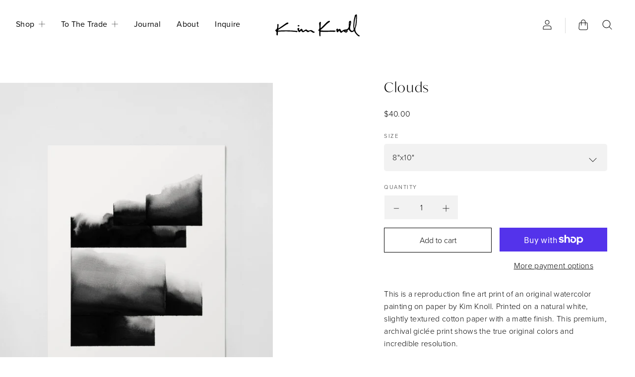

--- FILE ---
content_type: text/css
request_url: https://kimknoll.com/cdn/shop/t/8/assets/theme.css?v=76980514576333790501766762135
body_size: 43520
content:
/** Shopify CDN: Minification failed

Line 11591:33 Unexpected "{"

**/
@charset "UTF-8";@font-face {
  font-family: "IBM Plex Sans";
  font-weight: 300;
  font-style: normal;
  font-display: swap;
  src: url("//kimknoll.com/cdn/fonts/ibm_plex_sans/ibmplexsans_n3.871d177f029e5226e9611b15eef2fac057159032.woff2") format("woff2"),
       url("//kimknoll.com/cdn/fonts/ibm_plex_sans/ibmplexsans_n3.003d79baa9bcd2125ed72ad4d5fb0d4d2af0c791.woff") format("woff");
}

@font-face {
  font-family: "IBM Plex Sans";
  font-weight: 300;
  font-style: italic;
  font-display: swap;
  src: url("//kimknoll.com/cdn/fonts/ibm_plex_sans/ibmplexsans_i3.224f4948b4e5d7be3f1164a7df47247c81f04ea5.woff2") format("woff2"),
       url("//kimknoll.com/cdn/fonts/ibm_plex_sans/ibmplexsans_i3.6b9454240ea975e69c6b5d56c2d6c84a4d7453db.woff") format("woff");
}

@font-face {
  font-family: "IBM Plex Sans";
  font-weight: 400;
  font-style: normal;
  font-display: swap;
  src: url("//kimknoll.com/cdn/fonts/ibm_plex_sans/ibmplexsans_n4.4633946c9236bd5cc5d0394ad07b807eb7ca1b32.woff2") format("woff2"),
       url("//kimknoll.com/cdn/fonts/ibm_plex_sans/ibmplexsans_n4.6c6923eb6151e62a09e8a1ff83eaa1ce2a563a30.woff") format("woff");
}

  @font-face {
  font-family: "IBM Plex Sans";
  font-weight: 400;
  font-style: italic;
  font-display: swap;
  src: url("//kimknoll.com/cdn/fonts/ibm_plex_sans/ibmplexsans_i4.ef77720fc4c9ae616083d1ac737f976e4c15f75b.woff2") format("woff2"),
       url("//kimknoll.com/cdn/fonts/ibm_plex_sans/ibmplexsans_i4.76cc8914ac99481bd93e34f8998da7b57a578a71.woff") format("woff");
}

@font-face {
  font-family: "IBM Plex Sans";
  font-weight: 300;
  font-style: normal;
  font-display: swap;
  src: url("//kimknoll.com/cdn/fonts/ibm_plex_sans/ibmplexsans_n3.871d177f029e5226e9611b15eef2fac057159032.woff2") format("woff2"),
       url("//kimknoll.com/cdn/fonts/ibm_plex_sans/ibmplexsans_n3.003d79baa9bcd2125ed72ad4d5fb0d4d2af0c791.woff") format("woff");
}

@font-face {
  font-family: "IBM Plex Sans";
  font-weight: 300;
  font-style: italic;
  font-display: swap;
  src: url("//kimknoll.com/cdn/fonts/ibm_plex_sans/ibmplexsans_i3.224f4948b4e5d7be3f1164a7df47247c81f04ea5.woff2") format("woff2"),
       url("//kimknoll.com/cdn/fonts/ibm_plex_sans/ibmplexsans_i3.6b9454240ea975e69c6b5d56c2d6c84a4d7453db.woff") format("woff");
}

@font-face {
  font-family: "IBM Plex Sans";
  font-weight: 400;
  font-style: normal;
  font-display: swap;
  src: url("//kimknoll.com/cdn/fonts/ibm_plex_sans/ibmplexsans_n4.4633946c9236bd5cc5d0394ad07b807eb7ca1b32.woff2") format("woff2"),
       url("//kimknoll.com/cdn/fonts/ibm_plex_sans/ibmplexsans_n4.6c6923eb6151e62a09e8a1ff83eaa1ce2a563a30.woff") format("woff");
}

  @font-face {
  font-family: "IBM Plex Sans";
  font-weight: 400;
  font-style: italic;
  font-display: swap;
  src: url("//kimknoll.com/cdn/fonts/ibm_plex_sans/ibmplexsans_i4.ef77720fc4c9ae616083d1ac737f976e4c15f75b.woff2") format("woff2"),
       url("//kimknoll.com/cdn/fonts/ibm_plex_sans/ibmplexsans_i4.76cc8914ac99481bd93e34f8998da7b57a578a71.woff") format("woff");
}

/*! normalize.css v8.0.1 | MIT License | github.com/necolas/normalize.css */
/* Document
   ========================================================================== */
/**
 * 1. Correct the line height in all browsers.
 * 2. Prevent adjustments of font size after orientation changes in iOS.
 */
html {
  line-height: 1.15;
  /* 1 */
  -webkit-text-size-adjust: 100%;
  /* 2 */
}

/* Sections
   ========================================================================== */
/**
 * Remove the margin in all browsers.
 */
body {
  margin: 0;
}

/**
 * Render the `main` element consistently in IE.
 */
main {
  display: block;
}

/**
 * Correct the font size and margin on `h1` elements within `section` and
 * `article` contexts in Chrome, Firefox, and Safari.
 */
h1 {
  font-size: 2em;
  margin: 0.67em 0;
}

/* Grouping content
   ========================================================================== */
/**
 * 1. Add the correct box sizing in Firefox.
 * 2. Show the overflow in Edge and IE.
 */
hr {
  box-sizing: content-box;
  /* 1 */
  height: 0;
  /* 1 */
  overflow: visible;
  /* 2 */
}

/**
 * 1. Correct the inheritance and scaling of font size in all browsers.
 * 2. Correct the odd `em` font sizing in all browsers.
 */
pre {
  font-family: monospace, monospace;
  /* 1 */
  font-size: 1em;
  /* 2 */
}

/* Text-level semantics
   ========================================================================== */
/**
 * Remove the gray background on active links in IE 10.
 */
a {
  background-color: transparent;
}

/**
 * 1. Remove the bottom border in Chrome 57-
 * 2. Add the correct text decoration in Chrome, Edge, IE, Opera, and Safari.
 */
abbr[title] {
  border-bottom: none;
  /* 1 */
  text-decoration: underline;
  /* 2 */
  -webkit-text-decoration: underline dotted;
          text-decoration: underline dotted;
  /* 2 */
}

/**
 * Add the correct font weight in Chrome, Edge, and Safari.
 */
b,
strong {
  font-weight: bolder;
}

/**
 * 1. Correct the inheritance and scaling of font size in all browsers.
 * 2. Correct the odd `em` font sizing in all browsers.
 */
code,
kbd,
samp {
  font-family: monospace, monospace;
  /* 1 */
  font-size: 1em;
  /* 2 */
}

/**
 * Add the correct font size in all browsers.
 */
small {
  font-size: 80%;
}

/**
 * Prevent `sub` and `sup` elements from affecting the line height in
 * all browsers.
 */
sub,
sup {
  font-size: 75%;
  line-height: 0;
  position: relative;
  vertical-align: baseline;
}

sub {
  bottom: -0.25em;
}

sup {
  top: -0.5em;
}

/* Embedded content
   ========================================================================== */
/**
 * Remove the border on images inside links in IE 10.
 */
img {
  border-style: none;
}

/* Forms
   ========================================================================== */
/**
 * 1. Change the font styles in all browsers.
 * 2. Remove the margin in Firefox and Safari.
 */
button,
input,
optgroup,
select,
textarea {
  font-family: inherit;
  /* 1 */
  font-size: 100%;
  /* 1 */
  line-height: 1.15;
  /* 1 */
  margin: 0;
  /* 2 */
}

/**
 * Show the overflow in IE.
 * 1. Show the overflow in Edge.
 */
button,
input {
  /* 1 */
  overflow: visible;
}

/**
 * Remove the inheritance of text transform in Edge, Firefox, and IE.
 * 1. Remove the inheritance of text transform in Firefox.
 */
button,
select {
  /* 1 */
  text-transform: none;
}

/**
 * Correct the inability to style clickable types in iOS and Safari.
 */
button,
[type=button],
[type=reset],
[type=submit] {
  -webkit-appearance: button;
}

/**
 * Remove the inner border and padding in Firefox.
 */
button::-moz-focus-inner,
[type=button]::-moz-focus-inner,
[type=reset]::-moz-focus-inner,
[type=submit]::-moz-focus-inner {
  border-style: none;
  padding: 0;
}

/**
 * Restore the focus styles unset by the previous rule.
 */
button:-moz-focusring,
[type=button]:-moz-focusring,
[type=reset]:-moz-focusring,
[type=submit]:-moz-focusring {
  outline: 1px dotted ButtonText;
}

/**
 * Correct the padding in Firefox.
 */
fieldset {
  padding: 0.35em 0.75em 0.625em;
}

/**
 * 1. Correct the text wrapping in Edge and IE.
 * 2. Correct the color inheritance from `fieldset` elements in IE.
 * 3. Remove the padding so developers are not caught out when they zero out
 *    `fieldset` elements in all browsers.
 */
legend {
  box-sizing: border-box;
  /* 1 */
  color: inherit;
  /* 2 */
  display: table;
  /* 1 */
  max-width: 100%;
  /* 1 */
  padding: 0;
  /* 3 */
  white-space: normal;
  /* 1 */
}

/**
 * Add the correct vertical alignment in Chrome, Firefox, and Opera.
 */
progress {
  vertical-align: baseline;
}

/**
 * Remove the default vertical scrollbar in IE 10+.
 */
textarea {
  overflow: auto;
}

/**
 * 1. Add the correct box sizing in IE 10.
 * 2. Remove the padding in IE 10.
 */
[type=checkbox],
[type=radio] {
  box-sizing: border-box;
  /* 1 */
  padding: 0;
  /* 2 */
}

/**
 * Correct the cursor style of increment and decrement buttons in Chrome.
 */
[type=number]::-webkit-inner-spin-button,
[type=number]::-webkit-outer-spin-button {
  height: auto;
}

/**
 * 1. Correct the odd appearance in Chrome and Safari.
 * 2. Correct the outline style in Safari.
 */
[type=search] {
  -webkit-appearance: textfield;
  /* 1 */
  outline-offset: -2px;
  /* 2 */
}

/**
 * Remove the inner padding in Chrome and Safari on macOS.
 */
[type=search]::-webkit-search-decoration {
  -webkit-appearance: none;
}

/**
 * 1. Correct the inability to style clickable types in iOS and Safari.
 * 2. Change font properties to `inherit` in Safari.
 */
::-webkit-file-upload-button {
  -webkit-appearance: button;
  /* 1 */
  font: inherit;
  /* 2 */
}

/* Interactive
   ========================================================================== */
/*
 * Add the correct display in Edge, IE 10+, and Firefox.
 */
details {
  display: block;
}

/*
 * Add the correct display in all browsers.
 */
summary {
  display: list-item;
}

/* Misc
   ========================================================================== */
/**
 * Add the correct display in IE 10+.
 */
template {
  display: none;
}

/**
 * Add the correct display in IE 10.
 */
[hidden] {
  display: none;
}

/*! PhotoSwipe main CSS by Dmitry Semenov | photoswipe.com | MIT license */
/*
	Styles for basic PhotoSwipe functionality (sliding area, open/close transitions)
*/
/* pswp = photoswipe */
.pswp {
  display: none;
  position: absolute;
  width: 100%;
  height: 100%;
  left: 0;
  top: 0;
  overflow: hidden;
  touch-action: none;
  z-index: 1500;
  -webkit-text-size-adjust: 100%;
  /* create separate layer, to avoid paint on window.onscroll in webkit/blink */
  -webkit-backface-visibility: hidden;
  outline: none;
}

.pswp * {
  box-sizing: border-box;
}

.pswp img {
  max-width: none;
}

/* style is added when JS option showHideOpacity is set to true */
.pswp--animate_opacity {
  /* 0.001, because opacity:0 doesn't trigger Paint action, which causes lag at start of transition */
  opacity: 0.001;
  will-change: opacity;
  /* for open/close transition */
  transition: opacity 333ms cubic-bezier(0.4, 0, 0.22, 1);
}

.pswp--open {
  display: block;
}

.pswp--zoom-allowed .pswp__img {
  /* autoprefixer: off */
  cursor: -webkit-zoom-in;
  cursor: -moz-zoom-in;
  cursor: zoom-in;
}

.pswp--zoomed-in .pswp__img {
  /* autoprefixer: off */
  cursor: -webkit-grab;
  cursor: -moz-grab;
  cursor: grab;
}

.pswp--dragging .pswp__img {
  /* autoprefixer: off */
  cursor: -webkit-grabbing;
  cursor: -moz-grabbing;
  cursor: grabbing;
}

/*
	Background is added as a separate element.
	As animating opacity is much faster than animating rgba() background-color.
*/
.pswp__bg {
  position: absolute;
  left: 0;
  top: 0;
  width: 100%;
  height: 100%;
  background: #000;
  opacity: 0;
  transform: translateZ(0);
  -webkit-backface-visibility: hidden;
  will-change: opacity;
}

.pswp__scroll-wrap {
  position: absolute;
  left: 0;
  top: 0;
  width: 100%;
  height: 100%;
  overflow: hidden;
}

.pswp__container,
.pswp__zoom-wrap {
  touch-action: none;
  position: absolute;
  left: 0;
  right: 0;
  top: 0;
  bottom: 0;
}

/* Prevent selection and tap highlights */
.pswp__container,
.pswp__img {
  -webkit-user-select: none;
  -ms-user-select: none;
  user-select: none;
  -webkit-tap-highlight-color: transparent;
  -webkit-touch-callout: none;
}

.pswp__zoom-wrap {
  position: absolute;
  width: 100%;
  transform-origin: left top;
  /* for open/close transition */
  transition: transform 333ms cubic-bezier(0.4, 0, 0.22, 1);
}

.pswp__bg {
  will-change: opacity;
  /* for open/close transition */
  transition: opacity 333ms cubic-bezier(0.4, 0, 0.22, 1);
}

.pswp--animated-in .pswp__bg,
.pswp--animated-in .pswp__zoom-wrap {
  transition: none;
}

.pswp__container,
.pswp__zoom-wrap {
  -webkit-backface-visibility: hidden;
}

.pswp__item {
  position: absolute;
  left: 0;
  right: 0;
  top: 0;
  bottom: 0;
  overflow: hidden;
}

.pswp__img {
  position: absolute;
  width: auto;
  height: auto;
  top: 0;
  left: 0;
}

/*
	stretched thumbnail or div placeholder element (see below)
	style is added to avoid flickering in webkit/blink when layers overlap
*/
.pswp__img--placeholder {
  -webkit-backface-visibility: hidden;
}

/*
	div element that matches size of large image
	large image loads on top of it
*/
.pswp__img--placeholder--blank {
  background: #222;
}

.pswp--ie .pswp__img {
  width: 100% !important;
  height: auto !important;
  left: 0;
  top: 0;
}

/*
	Error message appears when image is not loaded
	(JS option errorMsg controls markup)
*/
.pswp__error-msg {
  position: absolute;
  left: 0;
  top: 50%;
  width: 100%;
  text-align: center;
  font-size: 14px;
  line-height: 16px;
  margin-top: -8px;
  color: #CCC;
}

.pswp__error-msg a {
  color: #CCC;
  text-decoration: underline;
}

/*! PhotoSwipe Default UI CSS by Dmitry Semenov | photoswipe.com | MIT license */
/*

	Contents:

	1. Buttons
	2. Share modal and links
	3. Index indicator ("1 of X" counter)
	4. Caption
	5. Loading indicator
	6. Additional styles (root element, top bar, idle state, hidden state, etc.)

*/
/*

	1. Buttons

 */
/* <button> css reset */
.pswp__button {
  width: 44px;
  height: 44px;
  position: relative;
  background: none;
  cursor: pointer;
  overflow: visible;
  -webkit-appearance: none;
  display: block;
  border: 0;
  padding: 0;
  margin: 0;
  float: right;
  opacity: 0.75;
  transition: opacity 0.2s;
  box-shadow: none;
}

.pswp__button:focus, .pswp__button:hover {
  opacity: 1;
}

.pswp__button:active {
  outline: none;
  opacity: 0.9;
}

.pswp__button::-moz-focus-inner {
  padding: 0;
  border: 0;
}

/* pswp__ui--over-close class it added when mouse is over element that should close gallery */
.pswp__ui--over-close .pswp__button--close {
  opacity: 1;
}

.pswp__button,
.pswp__button--arrow--left:before,
.pswp__button--arrow--right:before {
  background: url(//kimknoll.com/cdn/shop/t/8/assets/default-skin.png?v=115405504031309184941697573474) 0 0 no-repeat;
  background-size: 264px 88px;
  width: 44px;
  height: 44px;
}

@media (-webkit-min-device-pixel-ratio: 1.1), (-webkit-min-device-pixel-ratio: 1.09375), (min-resolution: 105dpi), (min-resolution: 1.1dppx) {
  /* Serve SVG sprite if browser supports SVG and resolution is more than 105dpi */
  .pswp--svg .pswp__button,
.pswp--svg .pswp__button--arrow--left:before,
.pswp--svg .pswp__button--arrow--right:before {
    background-image: url(//kimknoll.com/cdn/shop/t/8/assets/default-skin.svg?v=118181495713311880261697573474);
  }

  .pswp--svg .pswp__button--arrow--left,
.pswp--svg .pswp__button--arrow--right {
    background: none;
  }
}
.pswp__button--close {
  background-position: 0 -44px;
}

.pswp__button--share {
  background-position: -44px -44px;
}

.pswp__button--fs {
  display: none;
}

.pswp--supports-fs .pswp__button--fs {
  display: block;
}

.pswp--fs .pswp__button--fs {
  background-position: -44px 0;
}

.pswp__button--zoom {
  display: none;
  background-position: -88px 0;
}

.pswp--zoom-allowed .pswp__button--zoom {
  display: block;
}

.pswp--zoomed-in .pswp__button--zoom {
  background-position: -132px 0;
}

/* no arrows on touch screens */
.pswp--touch .pswp__button--arrow--left,
.pswp--touch .pswp__button--arrow--right {
  visibility: hidden;
}

/*
	Arrow buttons hit area
	(icon is added to :before pseudo-element)
*/
.pswp__button--arrow--left,
.pswp__button--arrow--right {
  background: none;
  top: 50%;
  margin-top: -50px;
  width: 70px;
  height: 100px;
  position: absolute;
}

.pswp__button--arrow--left {
  left: 0;
}

.pswp__button--arrow--right {
  right: 0;
}

.pswp__button--arrow--left:before,
.pswp__button--arrow--right:before {
  content: "";
  top: 35px;
  background-color: rgba(0, 0, 0, 0.3);
  height: 30px;
  width: 32px;
  position: absolute;
}

.pswp__button--arrow--left:before {
  left: 6px;
  background-position: -138px -44px;
}

.pswp__button--arrow--right:before {
  right: 6px;
  background-position: -94px -44px;
}

/*

	2. Share modal/popup and links

 */
.pswp__counter,
.pswp__share-modal {
  -webkit-user-select: none;
  -ms-user-select: none;
  user-select: none;
}

.pswp__share-modal {
  display: block;
  background: rgba(0, 0, 0, 0.5);
  width: 100%;
  height: 100%;
  top: 0;
  left: 0;
  padding: 10px;
  position: absolute;
  z-index: 1600;
  opacity: 0;
  transition: opacity 0.25s ease-out;
  -webkit-backface-visibility: hidden;
  will-change: opacity;
}

.pswp__share-modal--hidden {
  display: none;
}

.pswp__share-tooltip {
  z-index: 1620;
  position: absolute;
  background: #FFF;
  top: 56px;
  border-radius: 2px;
  display: block;
  width: auto;
  right: 44px;
  box-shadow: 0 2px 5px rgba(0, 0, 0, 0.25);
  transform: translateY(6px);
  transition: transform 0.25s;
  -webkit-backface-visibility: hidden;
  will-change: transform;
}

.pswp__share-tooltip a {
  display: block;
  padding: 8px 12px;
  color: #000;
  text-decoration: none;
  font-size: 14px;
  line-height: 18px;
}

.pswp__share-tooltip a:hover {
  text-decoration: none;
  color: #000;
}

.pswp__share-tooltip a:first-child {
  /* round corners on the first/last list item */
  border-radius: 2px 2px 0 0;
}

.pswp__share-tooltip a:last-child {
  border-radius: 0 0 2px 2px;
}

.pswp__share-modal--fade-in {
  opacity: 1;
}

.pswp__share-modal--fade-in .pswp__share-tooltip {
  transform: translateY(0);
}

/* increase size of share links on touch devices */
.pswp--touch .pswp__share-tooltip a {
  padding: 16px 12px;
}

a.pswp__share--facebook:before {
  content: "";
  display: block;
  width: 0;
  height: 0;
  position: absolute;
  top: -12px;
  right: 15px;
  border: 6px solid transparent;
  border-bottom-color: #FFF;
  -webkit-pointer-events: none;
  -moz-pointer-events: none;
  pointer-events: none;
}

a.pswp__share--facebook:hover {
  background: #3E5C9A;
  color: #FFF;
}

a.pswp__share--facebook:hover:before {
  border-bottom-color: #3E5C9A;
}

a.pswp__share--twitter:hover {
  background: #55ACEE;
  color: #FFF;
}

a.pswp__share--pinterest:hover {
  background: #CCC;
  color: #CE272D;
}

a.pswp__share--download:hover {
  background: #DDD;
}

/*

	3. Index indicator ("1 of X" counter)

 */
.pswp__counter {
  position: absolute;
  left: 0;
  top: 0;
  height: 44px;
  font-size: 13px;
  line-height: 44px;
  color: #FFF;
  opacity: 0.75;
  padding: 0 10px;
}

/*

	4. Caption

 */
.pswp__caption {
  position: absolute;
  left: 0;
  bottom: 0;
  width: 100%;
  min-height: 44px;
}

.pswp__caption small {
  font-size: 11px;
  color: #BBB;
}

.pswp__caption__center {
  text-align: left;
  max-width: 420px;
  margin: 0 auto;
  font-size: 13px;
  padding: 10px;
  line-height: 20px;
  color: #CCC;
}

.pswp__caption--empty {
  display: none;
}

/* Fake caption element, used to calculate height of next/prev image */
.pswp__caption--fake {
  visibility: hidden;
}

/*

	5. Loading indicator (preloader)

	You can play with it here - http://codepen.io/dimsemenov/pen/yyBWoR

 */
.pswp__preloader {
  width: 44px;
  height: 44px;
  position: absolute;
  top: 0;
  left: 50%;
  margin-left: -22px;
  opacity: 0;
  transition: opacity 0.25s ease-out;
  will-change: opacity;
  direction: ltr;
}

.pswp__preloader__icn {
  width: 20px;
  height: 20px;
  margin: 12px;
}

.pswp__preloader--active {
  opacity: 1;
}

.pswp__preloader--active .pswp__preloader__icn {
  /* We use .gif in browsers that don't support CSS animation */
  background: url(//kimknoll.com/cdn/shop/t/8/assets/preload.gif?9329) 0 0 no-repeat;
}

.pswp--css_animation .pswp__preloader--active {
  opacity: 1;
}

.pswp--css_animation .pswp__preloader--active .pswp__preloader__icn {
  animation: clockwise 500ms linear infinite;
}

.pswp--css_animation .pswp__preloader--active .pswp__preloader__donut {
  animation: donut-rotate 1000ms cubic-bezier(0.4, 0, 0.22, 1) infinite;
}

.pswp--css_animation .pswp__preloader__icn {
  background: none;
  opacity: 0.75;
  width: 14px;
  height: 14px;
  position: absolute;
  left: 15px;
  top: 15px;
  margin: 0;
}

.pswp--css_animation .pswp__preloader__cut {
  /*
  	The idea of animating inner circle is based on Polymer ("material") loading indicator
  	 by Keanu Lee https://blog.keanulee.com/2014/10/20/the-tale-of-three-spinners.html
  */
  position: relative;
  width: 7px;
  height: 14px;
  overflow: hidden;
}

.pswp--css_animation .pswp__preloader__donut {
  box-sizing: border-box;
  width: 14px;
  height: 14px;
  border: 2px solid #FFF;
  border-radius: 50%;
  border-left-color: transparent;
  border-bottom-color: transparent;
  position: absolute;
  top: 0;
  left: 0;
  background: none;
  margin: 0;
}

@media screen and (max-width: 1024px) {
  .pswp__preloader {
    position: relative;
    left: auto;
    top: auto;
    margin: 0;
    float: right;
  }
}
@keyframes clockwise {
  0% {
    transform: rotate(0deg);
  }
  100% {
    transform: rotate(360deg);
  }
}
@keyframes donut-rotate {
  0% {
    transform: rotate(0);
  }
  50% {
    transform: rotate(-140deg);
  }
  100% {
    transform: rotate(0);
  }
}
/*

	6. Additional styles

 */
/* root element of UI */
.pswp__ui {
  -webkit-font-smoothing: auto;
  visibility: visible;
  opacity: 1;
  z-index: 1550;
}

/* top black bar with buttons and "1 of X" indicator */
.pswp__top-bar {
  position: absolute;
  left: 0;
  top: 0;
  height: 44px;
  width: 100%;
}

.pswp__caption,
.pswp__top-bar,
.pswp--has_mouse .pswp__button--arrow--left,
.pswp--has_mouse .pswp__button--arrow--right {
  -webkit-backface-visibility: hidden;
  will-change: opacity;
  transition: opacity 333ms cubic-bezier(0.4, 0, 0.22, 1);
}

/* pswp--has_mouse class is added only when two subsequent mousemove events occur */
.pswp--has_mouse .pswp__button--arrow--left,
.pswp--has_mouse .pswp__button--arrow--right {
  visibility: visible;
}

.pswp__top-bar,
.pswp__caption {
  background-color: rgba(0, 0, 0, 0.5);
}

/* pswp__ui--fit class is added when main image "fits" between top bar and bottom bar (caption) */
.pswp__ui--fit .pswp__top-bar,
.pswp__ui--fit .pswp__caption {
  background-color: rgba(0, 0, 0, 0.3);
}

/* pswp__ui--idle class is added when mouse isn't moving for several seconds (JS option timeToIdle) */
.pswp__ui--idle .pswp__top-bar {
  opacity: 0;
}

.pswp__ui--idle .pswp__button--arrow--left,
.pswp__ui--idle .pswp__button--arrow--right {
  opacity: 0;
}

/*
	pswp__ui--hidden class is added when controls are hidden
	e.g. when user taps to toggle visibility of controls
*/
.pswp__ui--hidden .pswp__top-bar,
.pswp__ui--hidden .pswp__caption,
.pswp__ui--hidden .pswp__button--arrow--left,
.pswp__ui--hidden .pswp__button--arrow--right {
  /* Force paint & create composition layer for controls. */
  opacity: 0.001;
}

/* pswp__ui--one-slide class is added when there is just one item in gallery */
.pswp__ui--one-slide .pswp__button--arrow--left,
.pswp__ui--one-slide .pswp__button--arrow--right,
.pswp__ui--one-slide .pswp__counter {
  display: none;
}

.pswp__element--disabled {
  display: none !important;
}

.pswp--minimal--dark .pswp__top-bar {
  background: none;
}





  
  
  




  


  


.video-block-button, .shopify-payment-button .shopify-payment-button__more-options, .story-notification-dismiss, .product-slideshow-thumbnail, .modal-close, .popover-list-item button, .cart-close, .cart-otheritems-button, .site-password-login-button, .site-header-drawer-button, .slideshow-pagination-prev,
.slideshow-pagination-next, .popover-utils-item-button, .cart-item-remove, .contact-social-media-button, .form-element-quantity-submit.form-element-secondary,
.form-element-quantity.form-element-secondary, .form-element-button.form-element-secondary.form-element-disabled .form-element,
.form-element-submit.form-element-secondary.form-element-disabled .form-element, .form-element-quantity-submit.form-element-disabled.form-element-quantity-submit, .shopify-payment-button .shopify-payment-button__button--unbranded, .product-item-overlay-button, .product-form-submit, .product-form-atc-close, .image-block-button, .collection-popover-footer-link, .cart-container-empty-continueshopping, .article-excerpt-readmore-secondary, .article-next-button, .slideshow-slide-link-button-secondary, .popover-utils-item-button-label.popover-utils-secondary, .grid-item-overlay-button, .form-element-button.form-element-secondary .form-element,
.form-element-submit.form-element-secondary .form-element, .form-element-quantity-submit, .product-form-submit:disabled, .form-element-button:not(.form-element-secondary).form-element-disabled .form-element,
.form-element-submit:not(.form-element-secondary).form-element-disabled .form-element, .productgrid-no-results-button, .product-has-spb .product-form-submit, .article-excerpt-readmore-primary, .shopify-challenge__button, .faq-button, .slideshow-slide-link-button-primary, .blog-posts-footer-link, .popover-utils-item-button-label.popover-utils-small, .form-element-button:not(.form-element-secondary) .form-element,
.form-element-submit:not(.form-element-secondary) .form-element, .form-element-quantity {
  display: inline-block;
  padding: 0;
  vertical-align: middle;
  cursor: pointer;
  background: transparent;
  border: 0;
  -webkit-appearance: normal;
     -moz-appearance: normal;
          appearance: normal;
}.video-block-button, .shopify-payment-button .shopify-payment-button__more-options, .story-notification-dismiss, .product-slideshow-thumbnail, .modal-close, .popover-list-item button, .cart-close, .cart-otheritems-button, .site-password-login-button, .site-header-drawer-button, .slideshow-pagination-prev,
.slideshow-pagination-next, .popover-utils-item-button, .cart-item-remove, .contact-social-media-button, .form-element-quantity-submit.form-element-secondary,
.form-element-quantity.form-element-secondary, .form-element-button.form-element-secondary.form-element-disabled .form-element,
.form-element-submit.form-element-secondary.form-element-disabled .form-element, .form-element-quantity-submit.form-element-disabled.form-element-quantity-submit, .shopify-payment-button .shopify-payment-button__button--unbranded, .product-item-overlay-button, .product-form-submit, .product-form-atc-close, .image-block-button, .collection-popover-footer-link, .cart-container-empty-continueshopping, .article-excerpt-readmore-secondary, .article-next-button, .slideshow-slide-link-button-secondary, .popover-utils-item-button-label.popover-utils-secondary, .grid-item-overlay-button, .form-element-button.form-element-secondary .form-element,
.form-element-submit.form-element-secondary .form-element, .form-element-quantity-submit, .product-form-submit:disabled, .form-element-button:not(.form-element-secondary).form-element-disabled .form-element,
.form-element-submit:not(.form-element-secondary).form-element-disabled .form-element, .productgrid-no-results-button, .product-has-spb .product-form-submit, .article-excerpt-readmore-primary, .shopify-challenge__button, .faq-button, .slideshow-slide-link-button-primary, .blog-posts-footer-link, .popover-utils-item-button-label.popover-utils-small, .form-element-button:not(.form-element-secondary) .form-element,
.form-element-submit:not(.form-element-secondary) .form-element, .form-element-quantity {
    font-family: "IBM Plex Sans",sans-serif;
    font-style: normal;
    font-weight: 400;
  }.search-results-row, .search-form, .site-page, .section-static-product-pages, .static-cart {
  padding-bottom: 1.5rem;
}
@media screen and (min-width: 769px) {
  .search-results-row, .search-form, .site-page, .section-static-product-pages, .static-cart {
    padding-bottom: 4.375rem;
  }
}

.search-header, .page-masthead, .list-collections-header, .blog-masthead {
  padding-top: 1.5rem;
  padding-bottom: 1.5rem;
  text-align: center;
}
@media screen and (min-width: 769px) {
  .search-header, .page-masthead, .list-collections-header, .blog-masthead {
    padding-top: 2rem;
    padding-bottom: 2rem;
  }
}
@media screen and (min-width: 1025px) {
  .search-header, .page-masthead, .list-collections-header, .blog-masthead {
    padding-top: 4.375rem;
    padding-bottom: 4.375rem;
  }
}

.search-title, .page-title, .list-collections-title, .blog-title, .article-title {
  margin-top: 0;
  margin-bottom: 0;
  font-size: 1.5rem;
  line-height: 1.3;
}
@media screen and (min-width: 769px) {
  .search-title, .page-title, .list-collections-title, .blog-title, .article-title {
    font-size: 2.25rem;
  }
}
@media screen and (min-width: 1025px) {
  .search-title, .page-title, .list-collections-title, .blog-title, .article-title {
    font-size: 3rem;
  }
}

.page-subtitle, .article-next-subtitle, .article-date {
  font-family: "IBM Plex Sans",sans-serif;
  font-style: normal;
  font-weight: 400;
  max-width: 43.75rem;
  margin: 0 auto 0.5rem;
  font-size: 0.75rem;
  color: #000000;
  text-transform: uppercase;
}
.page-subtitle:last-child, .article-next-subtitle:last-child, .article-date:last-child {
  margin-bottom: 1.5rem;
}
@media screen and (min-width: 769px) {
  .page-subtitle:last-child, .article-next-subtitle:last-child, .article-date:last-child {
    margin-bottom: 2.5rem;
  }
}

.text-block, .blog-no-results,
.productgrid-no-results, .modal-content, .page-content, .site-header-inner, .static-cart-wrapper, .article-figure, .newsletter-outer, .testimonials-container, .productgrid-standard, .product, .pagination, .gallery-grid, .gallery-header, .features-list-items, .blog-posts, .search-results-row-article-pages, .search-form, .page-container, .site-footer-inner, .collection-header-content:first-child, .collection-header, .static-cart-container, .twitter-feed-content, .twitter-header, .slide-layout-full-width .slideshow-slide-content, .slide-layout-default, .pxs-map, .blog-posts-footer, .blog-posts-header, .video-block-inner, .image-block-inner, .productgrid, .list-collections, .images-with-text, .search-header, .page-masthead, .list-collections-header, .blog-masthead {
  padding-right: 1rem;
  padding-left: 1rem;
}
@media screen and (min-width: 769px) {
  .text-block, .blog-no-results,
.productgrid-no-results, .modal-content, .page-content, .site-header-inner, .static-cart-wrapper, .article-figure, .newsletter-outer, .testimonials-container, .productgrid-standard, .product, .pagination, .gallery-grid, .gallery-header, .features-list-items, .blog-posts, .search-results-row-article-pages, .search-form, .page-container, .site-footer-inner, .collection-header-content:first-child, .collection-header, .static-cart-container, .twitter-feed-content, .twitter-header, .slide-layout-full-width .slideshow-slide-content, .slide-layout-default, .pxs-map, .blog-posts-footer, .blog-posts-header, .video-block-inner, .image-block-inner, .productgrid, .list-collections, .images-with-text, .search-header, .page-masthead, .list-collections-header, .blog-masthead {
    padding-right: 1.5rem;
    padding-left: 1.5rem;
  }
}
@media screen and (min-width: 1025px) {
  .text-block, .blog-no-results,
.productgrid-no-results, .modal-content, .page-content, .site-header-inner, .static-cart-wrapper, .article-figure, .newsletter-outer, .testimonials-container, .productgrid-standard, .product, .pagination, .gallery-grid, .gallery-header, .features-list-items, .blog-posts, .search-results-row-article-pages, .search-form, .page-container, .site-footer-inner, .collection-header-content:first-child, .collection-header, .static-cart-container, .twitter-feed-content, .twitter-header, .slide-layout-full-width .slideshow-slide-content, .slide-layout-default, .pxs-map, .blog-posts-footer, .blog-posts-header, .video-block-inner, .image-block-inner, .productgrid, .list-collections, .images-with-text, .search-header, .page-masthead, .list-collections-header, .blog-masthead {
    padding-right: 2rem;
    padding-left: 2rem;
  }
}

.testimonials-container, .productgrid-standard, .product, .pagination, .gallery-grid, .gallery-header, .features-list-items, .blog-posts, .search-results-row-article-pages, .search-form, .page-container, .site-footer-inner, .collection-header-content:first-child, .collection-header, .static-cart-container, .twitter-feed-content, .twitter-header, .slide-layout-full-width .slideshow-slide-content, .slide-layout-default, .pxs-map, .blog-posts-footer, .blog-posts-header, .video-block-inner, .image-block-inner, .productgrid, .list-collections, .images-with-text, .search-header, .page-masthead, .list-collections-header, .blog-masthead {
  max-width: 80rem;
  margin-right: auto;
  margin-left: auto;
}

.site-header-navigation .navmenu-depth-1 > .navmenu-item, .site-header-action-utility-item,
.site-header-action-item {
  display: inline-block;
}
.site-header-navigation .navmenu-depth-1 > .navmenu-item:not(:first-child), .site-header-action-utility-item:not(:first-child),
.site-header-action-item:not(:first-child) {
  margin-left: 0.5rem;
}
@media screen and (min-width: 769px) {
  .site-header-navigation .navmenu-depth-1 > .navmenu-item:not(:first-child), .site-header-action-utility-item:not(:first-child),
.site-header-action-item:not(:first-child) {
    margin-left: 1.5rem;
  }
}
@media screen and (min-width: 1025px) {
  .site-header-navigation .navmenu-depth-1 > .navmenu-item:not(:first-child), .site-header-action-utility-item:not(:first-child),
.site-header-action-item:not(:first-child) {
    margin-left: 2rem;
  }
}

.site-header-navigation .navmenu-link, .site-header-utility-link,
.site-header-action-link {
  font-family: "IBM Plex Sans",sans-serif;
  font-style: normal;
  font-weight: 400;
  font-size: 1rem;
  color: #000000;
}
.site-header-navigation .navmenu-link:hover, .site-header-utility-link:hover,
.site-header-action-link:hover {
  color: #0d0d0d;
}

.video-block-button svg, .tweet-footer-icon svg, .testimonial-style-icon svg, .story-notification-dismiss svg, .navmenu-icon-minus,
.navmenu-icon-plus, .site-footer-social-icon svg, .search-form-inline-icon svg, .product-item-overlay-button-icon svg, .product-slideshow-thumbnails-icon, .touch .product-image-zoom svg, .product-form-atc-close-button svg, .embellishment-pattern svg, .pagination-item .icon-chevron, .newsletter-button-icon svg, .modal-close svg, .icon-loader, .cart-item-loader svg, .cart-item-remove svg, .cart-close svg, .cart-expand-icon svg, .breadcrumbs-delimiter svg, .banner-dismiss svg, .contact-social-media-button svg, .account-return svg, .site-password-login-button .icon-lock, .gift-card-svg, .faq-button .icon-chevron,
.faq-button .icon-minus, .blog-title-rss svg, .slideshow-pagination-icon svg, .newsletter-background-image svg, .popover-utils-item-button-icon svg, .share-button svg, .grid-item-overlay-button-icon svg, .popover-list-item-icon svg, .form-element-checkbox .form-element-icon svg, .form-element-radio .form-element-icon svg, .disclosure__toggle::after svg, .popover-utils-desktop .popover-utils-item-button-icon svg, .form-element-select .form-element-icon svg, .site-header-utility-icon .site-header-icon-normal,
.site-header-action-icon .site-header-icon-normal, .site-header-drawer-button-icon .site-header-icon-normal,
.site-header-utility-icon .site-header-icon-alternate,
.site-header-action-icon .site-header-icon-alternate,
.site-header-drawer-button-icon .site-header-icon-alternate {
  display: block;
  width: auto;
  max-width: 100%;
  max-height: 100%;
  transform-origin: 50% 50%;
  fill: currentColor;
}

.tweet-content a, .collection-item-cta, .breadcrumbs a, .rte .tabs li.active, .rte a {
  color: #8c7345;
  text-decoration: none;
  transition: color 0.2s;
}
.tweet-content a:hover, .collection-item-cta:hover, .breadcrumbs a:hover, .rte .tabs li.active:hover, .rte a:hover {
  color: #9d814d;
}

.tweet-footer, .tweet-header-screenname, .site-header-drawer-account a, .site-footer-block-rich-text a, .site-footer-social-list .menu-list-link,
.site-footer-block-menu-list .menu-list-link, .collection-popover-title-link, .article-excerpt-tag, .search-page-result-title, .site-footer-credits a, .rte .tabs li {
  color: #000000;
  text-decoration: none;
  transition: color 0.2s;
}
.tweet-footer:hover, .tweet-header-screenname:hover, .site-header-drawer-account a:hover, .site-footer-block-rich-text a:hover, .site-footer-social-list .menu-list-link:hover,
.site-footer-block-menu-list .menu-list-link:hover, .collection-popover-title-link:hover, .article-excerpt-tag:hover, .search-page-result-title:hover, .site-footer-credits a:hover, .rte .tabs li:hover {
  color: #0d0d0d;
}

.search-article-result-title {
  color: #000000;
  text-decoration: none;
  transition: color 0.2s;
}
.search-article-result-title:hover {
  color: #0d0d0d;
}

.site-header-utility-icon,
.site-header-action-icon, .site-header-drawer-button-icon {
  position: relative;
  width: 1.5rem;
  height: 1.5rem;
}
.site-header-utility-icon .site-header-icon-normal,
.site-header-action-icon .site-header-icon-normal, .site-header-drawer-button-icon .site-header-icon-normal,
.site-header-utility-icon .site-header-icon-alternate,
.site-header-action-icon .site-header-icon-alternate,
.site-header-drawer-button-icon .site-header-icon-alternate {
  width: 1.5rem;
  height: 1.5rem;
}
.site-header-utility-icon .site-header-icon-normal,
.site-header-action-icon .site-header-icon-normal, .site-header-drawer-button-icon .site-header-icon-normal {
  transform: scale(1);
  transition: transform 125.0 cubic-bezier(0.25, 0.1, 0.25, 1) 125.0;
}
.site-header-utility-icon .site-header-icon-alternate,
.site-header-action-icon .site-header-icon-alternate, .site-header-drawer-button-icon .site-header-icon-alternate {
  position: absolute;
  top: 50%;
  left: 50%;
  margin-top: -0.75rem;
  margin-left: -0.75rem;
  transform: scale(0);
  transition: transform 250.0 cubic-bezier(0.25, 0.1, 0.25, 1);
}
.has-active-toggle .site-header-utility-icon .site-header-icon-normal,
.has-active-toggle .site-header-action-icon .site-header-icon-normal, .has-active-toggle .site-header-drawer-button-icon .site-header-icon-normal {
  transform: scale(0);
  transition: transform 250.0 cubic-bezier(0.25, 0.1, 0.25, 1);
}
.has-active-toggle .site-header-utility-icon .site-header-icon-alternate,
.has-active-toggle .site-header-action-icon .site-header-icon-alternate, .has-active-toggle .site-header-drawer-button-icon .site-header-icon-alternate {
  transform: scale(1);
  transition: transform 125.0 cubic-bezier(0.25, 0.1, 0.25, 1) 125.0;
}

.testimonials-container::before, .popover-filters-advanced .collection-popover-inner::before, .cart-total-row::before, .slideshow::before, .productgrid::before, .list-collections::before, .images-with-text::before, .testimonials-container::after, .popover-filters-advanced .collection-popover-inner::after, .cart-total-row::after, .slideshow::after, .productgrid::after, .list-collections::after, .images-with-text::after {
  display: table;
  content: "";
}
.testimonials-container::after, .popover-filters-advanced .collection-popover-inner::after, .cart-total-row::after, .slideshow::after, .productgrid::after, .list-collections::after, .images-with-text::after {
  clear: both;
}

.show-for-sr, .form-element-quantity-submit .form-element {
  position: absolute !important;
  width: 1px;
  height: 1px;
  padding: 0;
  margin: -1px;
  overflow: hidden;
  clip: rect(0 0 0 0);
  border: 0;
}

@font-face {
  font-family: "FontAwesome";
  src: url("fontawesome-webfont.eot?v=4.7.0");
  src: url("fontawesome-webfont.eot?#iefix&v=4.7.0") format("embedded-opentype"), url("fontawesome-webfont.woff2?v=4.7.0") format("woff2"), url("fontawesome-webfont.woff?v=4.7.0") format("woff"), url("fontawesome-webfont.ttf?v=4.7.0") format("truetype"), url("fontawesome-webfont.svg?v=4.7.0#fontawesomeregular") format("svg");
  font-weight: normal;
  font-style: normal;
}
.reach-fa {
  display: inline-block;
  font-family: "FontAwesome";
  font-size: 1rem;
  -moz-osx-font-smoothing: grayscale;
  -webkit-font-smoothing: antialiased;
  font-style: normal;
  line-height: 1;
  text-rendering: auto;
}

/* Font Awesome uses the Unicode Private Use Area (PUA) to ensure screen
   readers do not read off random characters that represent icons */
.reach-fa-glass:before {
  content: "";
}

.reach-fa-music:before {
  content: "";
}

.reach-fa-search:before {
  content: "";
}

.reach-fa-envelope-o:before {
  content: "";
}

.reach-fa-heart:before {
  content: "";
}

.reach-fa-star:before {
  content: "";
}

.reach-fa-star-o:before {
  content: "";
}

.reach-fa-user:before {
  content: "";
}

.reach-fa-film:before {
  content: "";
}

.reach-fa-th-large:before {
  content: "";
}

.reach-fa-th:before {
  content: "";
}

.reach-fa-th-list:before {
  content: "";
}

.reach-fa-check:before {
  content: "";
}

.reach-fa-remove:before,
.reach-fa-close:before,
.reach-fa-times:before {
  content: "";
}

.reach-fa-search-plus:before {
  content: "";
}

.reach-fa-search-minus:before {
  content: "";
}

.reach-fa-power-off:before {
  content: "";
}

.reach-fa-signal:before {
  content: "";
}

.reach-fa-gear:before,
.reach-fa-cog:before {
  content: "";
}

.reach-fa-trash-o:before {
  content: "";
}

.reach-fa-home:before {
  content: "";
}

.reach-fa-file-o:before {
  content: "";
}

.reach-fa-clock-o:before {
  content: "";
}

.reach-fa-road:before {
  content: "";
}

.reach-fa-download:before {
  content: "";
}

.reach-fa-arrow-circle-o-down:before {
  content: "";
}

.reach-fa-arrow-circle-o-up:before {
  content: "";
}

.reach-fa-inbox:before {
  content: "";
}

.reach-fa-play-circle-o:before {
  content: "";
}

.reach-fa-rotate-right:before,
.reach-fa-repeat:before {
  content: "";
}

.reach-fa-refresh:before {
  content: "";
}

.reach-fa-list-alt:before {
  content: "";
}

.reach-fa-lock:before {
  content: "";
}

.reach-fa-flag:before {
  content: "";
}

.reach-fa-headphones:before {
  content: "";
}

.reach-fa-volume-off:before {
  content: "";
}

.reach-fa-volume-down:before {
  content: "";
}

.reach-fa-volume-up:before {
  content: "";
}

.reach-fa-qrcode:before {
  content: "";
}

.reach-fa-barcode:before {
  content: "";
}

.reach-fa-tag:before {
  content: "";
}

.reach-fa-tags:before {
  content: "";
}

.reach-fa-book:before {
  content: "";
}

.reach-fa-bookmark:before {
  content: "";
}

.reach-fa-print:before {
  content: "";
}

.reach-fa-camera:before {
  content: "";
}

.reach-fa-font:before {
  content: "";
}

.reach-fa-bold:before {
  content: "";
}

.reach-fa-italic:before {
  content: "";
}

.reach-fa-text-height:before {
  content: "";
}

.reach-fa-text-width:before {
  content: "";
}

.reach-fa-align-left:before {
  content: "";
}

.reach-fa-align-center:before {
  content: "";
}

.reach-fa-align-right:before {
  content: "";
}

.reach-fa-align-justify:before {
  content: "";
}

.reach-fa-list:before {
  content: "";
}

.reach-fa-dedent:before,
.reach-fa-outdent:before {
  content: "";
}

.reach-fa-indent:before {
  content: "";
}

.reach-fa-video-camera:before {
  content: "";
}

.reach-fa-photo:before,
.reach-fa-image:before,
.reach-fa-picture-o:before {
  content: "";
}

.reach-fa-pencil:before {
  content: "";
}

.reach-fa-map-marker:before {
  content: "";
}

.reach-fa-adjust:before {
  content: "";
}

.reach-fa-tint:before {
  content: "";
}

.reach-fa-edit:before,
.reach-fa-pencil-square-o:before {
  content: "";
}

.reach-fa-share-square-o:before {
  content: "";
}

.reach-fa-check-square-o:before {
  content: "";
}

.reach-fa-arrows:before {
  content: "";
}

.reach-fa-step-backward:before {
  content: "";
}

.reach-fa-fast-backward:before {
  content: "";
}

.reach-fa-backward:before {
  content: "";
}

.reach-fa-play:before {
  content: "";
}

.reach-fa-pause:before {
  content: "";
}

.reach-fa-stop:before {
  content: "";
}

.reach-fa-forward:before {
  content: "";
}

.reach-fa-fast-forward:before {
  content: "";
}

.reach-fa-step-forward:before {
  content: "";
}

.reach-fa-eject:before {
  content: "";
}

.reach-fa-chevron-left:before {
  content: "";
}

.reach-fa-chevron-right:before {
  content: "";
}

.reach-fa-plus-circle:before {
  content: "";
}

.reach-fa-minus-circle:before {
  content: "";
}

.reach-fa-times-circle:before {
  content: "";
}

.reach-fa-check-circle:before {
  content: "";
}

.reach-fa-question-circle:before {
  content: "";
}

.reach-fa-info-circle:before {
  content: "";
}

.reach-fa-crosshairs:before {
  content: "";
}

.reach-fa-times-circle-o:before {
  content: "";
}

.reach-fa-check-circle-o:before {
  content: "";
}

.reach-fa-ban:before {
  content: "";
}

.reach-fa-arrow-left:before {
  content: "";
}

.reach-fa-arrow-right:before {
  content: "";
}

.reach-fa-arrow-up:before {
  content: "";
}

.reach-fa-arrow-down:before {
  content: "";
}

.reach-fa-mail-forward:before,
.reach-fa-share:before {
  content: "";
}

.reach-fa-expand:before {
  content: "";
}

.reach-fa-compress:before {
  content: "";
}

.reach-fa-plus:before {
  content: "";
}

.reach-fa-minus:before {
  content: "";
}

.reach-fa-asterisk:before {
  content: "";
}

.reach-fa-exclamation-circle:before {
  content: "";
}

.reach-fa-gift:before {
  content: "";
}

.reach-fa-leaf:before {
  content: "";
}

.reach-fa-fire:before {
  content: "";
}

.reach-fa-eye:before {
  content: "";
}

.reach-fa-eye-slash:before {
  content: "";
}

.reach-fa-warning:before,
.reach-fa-exclamation-triangle:before {
  content: "";
}

.reach-fa-plane:before {
  content: "";
}

.reach-fa-calendar:before {
  content: "";
}

.reach-fa-random:before {
  content: "";
}

.reach-fa-comment:before {
  content: "";
}

.reach-fa-magnet:before {
  content: "";
}

.reach-fa-chevron-up:before {
  content: "";
}

.reach-fa-chevron-down:before {
  content: "";
}

.reach-fa-retweet:before {
  content: "";
}

.reach-fa-shopping-cart:before {
  content: "";
}

.reach-fa-folder:before {
  content: "";
}

.reach-fa-folder-open:before {
  content: "";
}

.reach-fa-arrows-v:before {
  content: "";
}

.reach-fa-arrows-h:before {
  content: "";
}

.reach-fa-bar-chart-o:before,
.reach-fa-bar-chart:before {
  content: "";
}

.reach-fa-twitter-square:before {
  content: "";
}

.reach-fa-facebook-square:before {
  content: "";
}

.reach-fa-camera-retro:before {
  content: "";
}

.reach-fa-key:before {
  content: "";
}

.reach-fa-gears:before,
.reach-fa-cogs:before {
  content: "";
}

.reach-fa-comments:before {
  content: "";
}

.reach-fa-thumbs-o-up:before {
  content: "";
}

.reach-fa-thumbs-o-down:before {
  content: "";
}

.reach-fa-star-half:before {
  content: "";
}

.reach-fa-heart-o:before {
  content: "";
}

.reach-fa-sign-out:before {
  content: "";
}

.reach-fa-linkedin-square:before {
  content: "";
}

.reach-fa-thumb-tack:before {
  content: "";
}

.reach-fa-external-link:before {
  content: "";
}

.reach-fa-sign-in:before {
  content: "";
}

.reach-fa-trophy:before {
  content: "";
}

.reach-fa-github-square:before {
  content: "";
}

.reach-fa-upload:before {
  content: "";
}

.reach-fa-lemon-o:before {
  content: "";
}

.reach-fa-phone:before {
  content: "";
}

.reach-fa-square-o:before {
  content: "";
}

.reach-fa-bookmark-o:before {
  content: "";
}

.reach-fa-phone-square:before {
  content: "";
}

.reach-fa-twitter:before {
  content: "";
}

.reach-fa-facebook-f:before,
.reach-fa-facebook:before {
  content: "";
}

.reach-fa-github:before {
  content: "";
}

.reach-fa-unlock:before {
  content: "";
}

.reach-fa-credit-card:before {
  content: "";
}

.reach-fa-feed:before,
.reach-fa-rss:before {
  content: "";
}

.reach-fa-hdd-o:before {
  content: "";
}

.reach-fa-bullhorn:before {
  content: "";
}

.reach-fa-bell:before {
  content: "";
}

.reach-fa-certificate:before {
  content: "";
}

.reach-fa-hand-o-right:before {
  content: "";
}

.reach-fa-hand-o-left:before {
  content: "";
}

.reach-fa-hand-o-up:before {
  content: "";
}

.reach-fa-hand-o-down:before {
  content: "";
}

.reach-fa-arrow-circle-left:before {
  content: "";
}

.reach-fa-arrow-circle-right:before {
  content: "";
}

.reach-fa-arrow-circle-up:before {
  content: "";
}

.reach-fa-arrow-circle-down:before {
  content: "";
}

.reach-fa-globe:before {
  content: "";
}

.reach-fa-wrench:before {
  content: "";
}

.reach-fa-tasks:before {
  content: "";
}

.reach-fa-filter:before {
  content: "";
}

.reach-fa-briefcase:before {
  content: "";
}

.reach-fa-arrows-alt:before {
  content: "";
}

.reach-fa-group:before,
.reach-fa-users:before {
  content: "";
}

.reach-fa-chain:before,
.reach-fa-link:before {
  content: "";
}

.reach-fa-cloud:before {
  content: "";
}

.reach-fa-flask:before {
  content: "";
}

.reach-fa-cut:before,
.reach-fa-scissors:before {
  content: "";
}

.reach-fa-copy:before,
.reach-fa-files-o:before {
  content: "";
}

.reach-fa-paperclip:before {
  content: "";
}

.reach-fa-save:before,
.reach-fa-floppy-o:before {
  content: "";
}

.reach-fa-square:before {
  content: "";
}

.reach-fa-navicon:before,
.reach-fa-reorder:before,
.reach-fa-bars:before {
  content: "";
}

.reach-fa-list-ul:before {
  content: "";
}

.reach-fa-list-ol:before {
  content: "";
}

.reach-fa-strikethrough:before {
  content: "";
}

.reach-fa-underline:before {
  content: "";
}

.reach-fa-table:before {
  content: "";
}

.reach-fa-magic:before {
  content: "";
}

.reach-fa-truck:before {
  content: "";
}

.reach-fa-pinterest:before {
  content: "";
}

.reach-fa-pinterest-square:before {
  content: "";
}

.reach-fa-google-plus-square:before {
  content: "";
}

.reach-fa-google-plus:before {
  content: "";
}

.reach-fa-money:before {
  content: "";
}

.reach-fa-caret-down:before {
  content: "";
}

.reach-fa-caret-up:before {
  content: "";
}

.reach-fa-caret-left:before {
  content: "";
}

.reach-fa-caret-right:before {
  content: "";
}

.reach-fa-columns:before {
  content: "";
}

.reach-fa-unsorted:before,
.reach-fa-sort:before {
  content: "";
}

.reach-fa-sort-down:before,
.reach-fa-sort-desc:before {
  content: "";
}

.reach-fa-sort-up:before,
.reach-fa-sort-asc:before {
  content: "";
}

.reach-fa-envelope:before {
  content: "";
}

.reach-fa-linkedin:before {
  content: "";
}

.reach-fa-rotate-left:before,
.reach-fa-undo:before {
  content: "";
}

.reach-fa-legal:before,
.reach-fa-gavel:before {
  content: "";
}

.reach-fa-dashboard:before,
.reach-fa-tachometer:before {
  content: "";
}

.reach-fa-comment-o:before {
  content: "";
}

.reach-fa-comments-o:before {
  content: "";
}

.reach-fa-flash:before,
.reach-fa-bolt:before {
  content: "";
}

.reach-fa-sitemap:before {
  content: "";
}

.reach-fa-umbrella:before {
  content: "";
}

.reach-fa-paste:before,
.reach-fa-clipboard:before {
  content: "";
}

.reach-fa-lightbulb-o:before {
  content: "";
}

.reach-fa-exchange:before {
  content: "";
}

.reach-fa-cloud-download:before {
  content: "";
}

.reach-fa-cloud-upload:before {
  content: "";
}

.reach-fa-user-md:before {
  content: "";
}

.reach-fa-stethoscope:before {
  content: "";
}

.reach-fa-suitcase:before {
  content: "";
}

.reach-fa-bell-o:before {
  content: "";
}

.reach-fa-coffee:before {
  content: "";
}

.reach-fa-cutlery:before {
  content: "";
}

.reach-fa-file-text-o:before {
  content: "";
}

.reach-fa-building-o:before {
  content: "";
}

.reach-fa-hospital-o:before {
  content: "";
}

.reach-fa-ambulance:before {
  content: "";
}

.reach-fa-medkit:before {
  content: "";
}

.reach-fa-fighter-jet:before {
  content: "";
}

.reach-fa-beer:before {
  content: "";
}

.reach-fa-h-square:before {
  content: "";
}

.reach-fa-plus-square:before {
  content: "";
}

.reach-fa-angle-double-left:before {
  content: "";
}

.reach-fa-angle-double-right:before {
  content: "";
}

.reach-fa-angle-double-up:before {
  content: "";
}

.reach-fa-angle-double-down:before {
  content: "";
}

.reach-fa-angle-left:before {
  content: "";
}

.reach-fa-angle-right:before {
  content: "";
}

.reach-fa-angle-up:before {
  content: "";
}

.reach-fa-angle-down:before {
  content: "";
}

.reach-fa-desktop:before {
  content: "";
}

.reach-fa-laptop:before {
  content: "";
}

.reach-fa-tablet:before {
  content: "";
}

.reach-fa-mobile-phone:before,
.reach-fa-mobile:before {
  content: "";
}

.reach-fa-circle-o:before {
  content: "";
}

.reach-fa-quote-left:before {
  content: "";
}

.reach-fa-quote-right:before {
  content: "";
}

.reach-fa-spinner:before {
  content: "";
}

.reach-fa-circle:before {
  content: "";
}

.reach-fa-mail-reply:before,
.reach-fa-reply:before {
  content: "";
}

.reach-fa-github-alt:before {
  content: "";
}

.reach-fa-folder-o:before {
  content: "";
}

.reach-fa-folder-open-o:before {
  content: "";
}

.reach-fa-smile-o:before {
  content: "";
}

.reach-fa-frown-o:before {
  content: "";
}

.reach-fa-meh-o:before {
  content: "";
}

.reach-fa-gamepad:before {
  content: "";
}

.reach-fa-keyboard-o:before {
  content: "";
}

.reach-fa-flag-o:before {
  content: "";
}

.reach-fa-flag-checkered:before {
  content: "";
}

.reach-fa-terminal:before {
  content: "";
}

.reach-fa-code:before {
  content: "";
}

.reach-fa-mail-reply-all:before,
.reach-fa-reply-all:before {
  content: "";
}

.reach-fa-star-half-empty:before,
.reach-fa-star-half-full:before,
.reach-fa-star-half-o:before {
  content: "";
}

.reach-fa-location-arrow:before {
  content: "";
}

.reach-fa-crop:before {
  content: "";
}

.reach-fa-code-fork:before {
  content: "";
}

.reach-fa-unlink:before,
.reach-fa-chain-broken:before {
  content: "";
}

.reach-fa-question:before {
  content: "";
}

.reach-fa-info:before {
  content: "";
}

.reach-fa-exclamation:before {
  content: "";
}

.reach-fa-superscript:before {
  content: "";
}

.reach-fa-subscript:before {
  content: "";
}

.reach-fa-eraser:before {
  content: "";
}

.reach-fa-puzzle-piece:before {
  content: "";
}

.reach-fa-microphone:before {
  content: "";
}

.reach-fa-microphone-slash:before {
  content: "";
}

.reach-fa-shield:before {
  content: "";
}

.reach-fa-calendar-o:before {
  content: "";
}

.reach-fa-fire-extinguisher:before {
  content: "";
}

.reach-fa-rocket:before {
  content: "";
}

.reach-fa-maxcdn:before {
  content: "";
}

.reach-fa-chevron-circle-left:before {
  content: "";
}

.reach-fa-chevron-circle-right:before {
  content: "";
}

.reach-fa-chevron-circle-up:before {
  content: "";
}

.reach-fa-chevron-circle-down:before {
  content: "";
}

.reach-fa-html5:before {
  content: "";
}

.reach-fa-css3:before {
  content: "";
}

.reach-fa-anchor:before {
  content: "";
}

.reach-fa-unlock-alt:before {
  content: "";
}

.reach-fa-bullseye:before {
  content: "";
}

.reach-fa-ellipsis-h:before {
  content: "";
}

.reach-fa-ellipsis-v:before {
  content: "";
}

.reach-fa-rss-square:before {
  content: "";
}

.reach-fa-play-circle:before {
  content: "";
}

.reach-fa-ticket:before {
  content: "";
}

.reach-fa-minus-square:before {
  content: "";
}

.reach-fa-minus-square-o:before {
  content: "";
}

.reach-fa-level-up:before {
  content: "";
}

.reach-fa-level-down:before {
  content: "";
}

.reach-fa-check-square:before {
  content: "";
}

.reach-fa-pencil-square:before {
  content: "";
}

.reach-fa-external-link-square:before {
  content: "";
}

.reach-fa-share-square:before {
  content: "";
}

.reach-fa-compass:before {
  content: "";
}

.reach-fa-toggle-down:before,
.reach-fa-caret-square-o-down:before {
  content: "";
}

.reach-fa-toggle-up:before,
.reach-fa-caret-square-o-up:before {
  content: "";
}

.reach-fa-toggle-right:before,
.reach-fa-caret-square-o-right:before {
  content: "";
}

.reach-fa-euro:before,
.reach-fa-eur:before {
  content: "";
}

.reach-fa-gbp:before {
  content: "";
}

.reach-fa-dollar:before,
.reach-fa-usd:before {
  content: "";
}

.reach-fa-rupee:before,
.reach-fa-inr:before {
  content: "";
}

.reach-fa-cny:before,
.reach-fa-rmb:before,
.reach-fa-yen:before,
.reach-fa-jpy:before {
  content: "";
}

.reach-fa-ruble:before,
.reach-fa-rouble:before,
.reach-fa-rub:before {
  content: "";
}

.reach-fa-won:before,
.reach-fa-krw:before {
  content: "";
}

.reach-fa-bitcoin:before,
.reach-fa-btc:before {
  content: "";
}

.reach-fa-file:before {
  content: "";
}

.reach-fa-file-text:before {
  content: "";
}

.reach-fa-sort-alpha-asc:before {
  content: "";
}

.reach-fa-sort-alpha-desc:before {
  content: "";
}

.reach-fa-sort-amount-asc:before {
  content: "";
}

.reach-fa-sort-amount-desc:before {
  content: "";
}

.reach-fa-sort-numeric-asc:before {
  content: "";
}

.reach-fa-sort-numeric-desc:before {
  content: "";
}

.reach-fa-thumbs-up:before {
  content: "";
}

.reach-fa-thumbs-down:before {
  content: "";
}

.reach-fa-youtube-square:before {
  content: "";
}

.reach-fa-youtube:before {
  content: "";
}

.reach-fa-xing:before {
  content: "";
}

.reach-fa-xing-square:before {
  content: "";
}

.reach-fa-youtube-play:before {
  content: "";
}

.reach-fa-dropbox:before {
  content: "";
}

.reach-fa-stack-overflow:before {
  content: "";
}

.reach-fa-instagram:before {
  content: "";
}

.reach-fa-flickr:before {
  content: "";
}

.reach-fa-adn:before {
  content: "";
}

.reach-fa-bitbucket:before {
  content: "";
}

.reach-fa-bitbucket-square:before {
  content: "";
}

.reach-fa-tumblr:before {
  content: "";
}

.reach-fa-tumblr-square:before {
  content: "";
}

.reach-fa-long-arrow-down:before {
  content: "";
}

.reach-fa-long-arrow-up:before {
  content: "";
}

.reach-fa-long-arrow-left:before {
  content: "";
}

.reach-fa-long-arrow-right:before {
  content: "";
}

.reach-fa-apple:before {
  content: "";
}

.reach-fa-windows:before {
  content: "";
}

.reach-fa-android:before {
  content: "";
}

.reach-fa-linux:before {
  content: "";
}

.reach-fa-dribbble:before {
  content: "";
}

.reach-fa-skype:before {
  content: "";
}

.reach-fa-foursquare:before {
  content: "";
}

.reach-fa-trello:before {
  content: "";
}

.reach-fa-female:before {
  content: "";
}

.reach-fa-male:before {
  content: "";
}

.reach-fa-gittip:before,
.reach-fa-gratipay:before {
  content: "";
}

.reach-fa-sun-o:before {
  content: "";
}

.reach-fa-moon-o:before {
  content: "";
}

.reach-fa-archive:before {
  content: "";
}

.reach-fa-bug:before {
  content: "";
}

.reach-fa-vk:before {
  content: "";
}

.reach-fa-weibo:before {
  content: "";
}

.reach-fa-renren:before {
  content: "";
}

.reach-fa-pagelines:before {
  content: "";
}

.reach-fa-stack-exchange:before {
  content: "";
}

.reach-fa-arrow-circle-o-right:before {
  content: "";
}

.reach-fa-arrow-circle-o-left:before {
  content: "";
}

.reach-fa-toggle-left:before,
.reach-fa-caret-square-o-left:before {
  content: "";
}

.reach-fa-dot-circle-o:before {
  content: "";
}

.reach-fa-wheelchair:before {
  content: "";
}

.reach-fa-vimeo-square:before {
  content: "";
}

.reach-fa-turkish-lira:before,
.reach-fa-try:before {
  content: "";
}

.reach-fa-plus-square-o:before {
  content: "";
}

.reach-fa-space-shuttle:before {
  content: "";
}

.reach-fa-slack:before {
  content: "";
}

.reach-fa-envelope-square:before {
  content: "";
}

.reach-fa-wordpress:before {
  content: "";
}

.reach-fa-openid:before {
  content: "";
}

.reach-fa-institution:before,
.reach-fa-bank:before,
.reach-fa-university:before {
  content: "";
}

.reach-fa-mortar-board:before,
.reach-fa-graduation-cap:before {
  content: "";
}

.reach-fa-yahoo:before {
  content: "";
}

.reach-fa-google:before {
  content: "";
}

.reach-fa-reddit:before {
  content: "";
}

.reach-fa-reddit-square:before {
  content: "";
}

.reach-fa-stumbleupon-circle:before {
  content: "";
}

.reach-fa-stumbleupon:before {
  content: "";
}

.reach-fa-delicious:before {
  content: "";
}

.reach-fa-digg:before {
  content: "";
}

.reach-fa-pied-piper-pp:before {
  content: "";
}

.reach-fa-pied-piper-alt:before {
  content: "";
}

.reach-fa-drupal:before {
  content: "";
}

.reach-fa-joomla:before {
  content: "";
}

.reach-fa-language:before {
  content: "";
}

.reach-fa-fax:before {
  content: "";
}

.reach-fa-building:before {
  content: "";
}

.reach-fa-child:before {
  content: "";
}

.reach-fa-paw:before {
  content: "";
}

.reach-fa-spoon:before {
  content: "";
}

.reach-fa-cube:before {
  content: "";
}

.reach-fa-cubes:before {
  content: "";
}

.reach-fa-behance:before {
  content: "";
}

.reach-fa-behance-square:before {
  content: "";
}

.reach-fa-steam:before {
  content: "";
}

.reach-fa-steam-square:before {
  content: "";
}

.reach-fa-recycle:before {
  content: "";
}

.reach-fa-automobile:before,
.reach-fa-car:before {
  content: "";
}

.reach-fa-cab:before,
.reach-fa-taxi:before {
  content: "";
}

.reach-fa-tree:before {
  content: "";
}

.reach-fa-spotify:before {
  content: "";
}

.reach-fa-deviantart:before {
  content: "";
}

.reach-fa-soundcloud:before {
  content: "";
}

.reach-fa-database:before {
  content: "";
}

.reach-fa-file-pdf-o:before {
  content: "";
}

.reach-fa-file-word-o:before {
  content: "";
}

.reach-fa-file-excel-o:before {
  content: "";
}

.reach-fa-file-powerpoint-o:before {
  content: "";
}

.reach-fa-file-photo-o:before,
.reach-fa-file-picture-o:before,
.reach-fa-file-image-o:before {
  content: "";
}

.reach-fa-file-zip-o:before,
.reach-fa-file-archive-o:before {
  content: "";
}

.reach-fa-file-sound-o:before,
.reach-fa-file-audio-o:before {
  content: "";
}

.reach-fa-file-movie-o:before,
.reach-fa-file-video-o:before {
  content: "";
}

.reach-fa-file-code-o:before {
  content: "";
}

.reach-fa-vine:before {
  content: "";
}

.reach-fa-codepen:before {
  content: "";
}

.reach-fa-jsfiddle:before {
  content: "";
}

.reach-fa-life-bouy:before,
.reach-fa-life-buoy:before,
.reach-fa-life-saver:before,
.reach-fa-support:before,
.reach-fa-life-ring:before {
  content: "";
}

.reach-fa-circle-o-notch:before {
  content: "";
}

.reach-fa-ra:before,
.reach-fa-resistance:before,
.reach-fa-rebel:before {
  content: "";
}

.reach-fa-ge:before,
.reach-fa-empire:before {
  content: "";
}

.reach-fa-git-square:before {
  content: "";
}

.reach-fa-git:before {
  content: "";
}

.reach-fa-y-combinator-square:before,
.reach-fa-yc-square:before,
.reach-fa-hacker-news:before {
  content: "";
}

.reach-fa-tencent-weibo:before {
  content: "";
}

.reach-fa-qq:before {
  content: "";
}

.reach-fa-wechat:before,
.reach-fa-weixin:before {
  content: "";
}

.reach-fa-send:before,
.reach-fa-paper-plane:before {
  content: "";
}

.reach-fa-send-o:before,
.reach-fa-paper-plane-o:before {
  content: "";
}

.reach-fa-history:before {
  content: "";
}

.reach-fa-circle-thin:before {
  content: "";
}

.reach-fa-header:before {
  content: "";
}

.reach-fa-paragraph:before {
  content: "";
}

.reach-fa-sliders:before {
  content: "";
}

.reach-fa-share-alt:before {
  content: "";
}

.reach-fa-share-alt-square:before {
  content: "";
}

.reach-fa-bomb:before {
  content: "";
}

.reach-fa-soccer-ball-o:before,
.reach-fa-futbol-o:before {
  content: "";
}

.reach-fa-tty:before {
  content: "";
}

.reach-fa-binoculars:before {
  content: "";
}

.reach-fa-plug:before {
  content: "";
}

.reach-fa-slideshare:before {
  content: "";
}

.reach-fa-twitch:before {
  content: "";
}

.reach-fa-yelp:before {
  content: "";
}

.reach-fa-newspaper-o:before {
  content: "";
}

.reach-fa-wifi:before {
  content: "";
}

.reach-fa-calculator:before {
  content: "";
}

.reach-fa-paypal:before {
  content: "";
}

.reach-fa-google-wallet:before {
  content: "";
}

.reach-fa-cc-visa:before {
  content: "";
}

.reach-fa-cc-mastercard:before {
  content: "";
}

.reach-fa-cc-discover:before {
  content: "";
}

.reach-fa-cc-amex:before {
  content: "";
}

.reach-fa-cc-paypal:before {
  content: "";
}

.reach-fa-cc-stripe:before {
  content: "";
}

.reach-fa-bell-slash:before {
  content: "";
}

.reach-fa-bell-slash-o:before {
  content: "";
}

.reach-fa-trash:before {
  content: "";
}

.reach-fa-copyright:before {
  content: "";
}

.reach-fa-at:before {
  content: "";
}

.reach-fa-eyedropper:before {
  content: "";
}

.reach-fa-paint-brush:before {
  content: "";
}

.reach-fa-birthday-cake:before {
  content: "";
}

.reach-fa-area-chart:before {
  content: "";
}

.reach-fa-pie-chart:before {
  content: "";
}

.reach-fa-line-chart:before {
  content: "";
}

.reach-fa-lastfm:before {
  content: "";
}

.reach-fa-lastfm-square:before {
  content: "";
}

.reach-fa-toggle-off:before {
  content: "";
}

.reach-fa-toggle-on:before {
  content: "";
}

.reach-fa-bicycle:before {
  content: "";
}

.reach-fa-bus:before {
  content: "";
}

.reach-fa-ioxhost:before {
  content: "";
}

.reach-fa-angellist:before {
  content: "";
}

.reach-fa-cc:before {
  content: "";
}

.reach-fa-shekel:before,
.reach-fa-sheqel:before,
.reach-fa-ils:before {
  content: "";
}

.reach-fa-meanpath:before {
  content: "";
}

.reach-fa-buysellads:before {
  content: "";
}

.reach-fa-connectdevelop:before {
  content: "";
}

.reach-fa-dashcube:before {
  content: "";
}

.reach-fa-forumbee:before {
  content: "";
}

.reach-fa-leanpub:before {
  content: "";
}

.reach-fa-sellsy:before {
  content: "";
}

.reach-fa-shirtsinbulk:before {
  content: "";
}

.reach-fa-simplybuilt:before {
  content: "";
}

.reach-fa-skyatlas:before {
  content: "";
}

.reach-fa-cart-plus:before {
  content: "";
}

.reach-fa-cart-arrow-down:before {
  content: "";
}

.reach-fa-diamond:before {
  content: "";
}

.reach-fa-ship:before {
  content: "";
}

.reach-fa-user-secret:before {
  content: "";
}

.reach-fa-motorcycle:before {
  content: "";
}

.reach-fa-street-view:before {
  content: "";
}

.reach-fa-heartbeat:before {
  content: "";
}

.reach-fa-venus:before {
  content: "";
}

.reach-fa-mars:before {
  content: "";
}

.reach-fa-mercury:before {
  content: "";
}

.reach-fa-intersex:before,
.reach-fa-transgender:before {
  content: "";
}

.reach-fa-transgender-alt:before {
  content: "";
}

.reach-fa-venus-double:before {
  content: "";
}

.reach-fa-mars-double:before {
  content: "";
}

.reach-fa-venus-mars:before {
  content: "";
}

.reach-fa-mars-stroke:before {
  content: "";
}

.reach-fa-mars-stroke-v:before {
  content: "";
}

.reach-fa-mars-stroke-h:before {
  content: "";
}

.reach-fa-neuter:before {
  content: "";
}

.reach-fa-genderless:before {
  content: "";
}

.reach-fa-facebook-official:before {
  content: "";
}

.reach-fa-pinterest-p:before {
  content: "";
}

.reach-fa-whatsapp:before {
  content: "";
}

.reach-fa-server:before {
  content: "";
}

.reach-fa-user-plus:before {
  content: "";
}

.reach-fa-user-times:before {
  content: "";
}

.reach-fa-hotel:before,
.reach-fa-bed:before {
  content: "";
}

.reach-fa-viacoin:before {
  content: "";
}

.reach-fa-train:before {
  content: "";
}

.reach-fa-subway:before {
  content: "";
}

.reach-fa-medium:before {
  content: "";
}

.reach-fa-yc:before,
.reach-fa-y-combinator:before {
  content: "";
}

.reach-fa-optin-monster:before {
  content: "";
}

.reach-fa-opencart:before {
  content: "";
}

.reach-fa-expeditedssl:before {
  content: "";
}

.reach-fa-battery-4:before,
.reach-fa-battery:before,
.reach-fa-battery-full:before {
  content: "";
}

.reach-fa-battery-3:before,
.reach-fa-battery-three-quarters:before {
  content: "";
}

.reach-fa-battery-2:before,
.reach-fa-battery-half:before {
  content: "";
}

.reach-fa-battery-1:before,
.reach-fa-battery-quarter:before {
  content: "";
}

.reach-fa-battery-0:before,
.reach-fa-battery-empty:before {
  content: "";
}

.reach-fa-mouse-pointer:before {
  content: "";
}

.reach-fa-i-cursor:before {
  content: "";
}

.reach-fa-object-group:before {
  content: "";
}

.reach-fa-object-ungroup:before {
  content: "";
}

.reach-fa-sticky-note:before {
  content: "";
}

.reach-fa-sticky-note-o:before {
  content: "";
}

.reach-fa-cc-jcb:before {
  content: "";
}

.reach-fa-cc-diners-club:before {
  content: "";
}

.reach-fa-clone:before {
  content: "";
}

.reach-fa-balance-scale:before {
  content: "";
}

.reach-fa-hourglass-o:before {
  content: "";
}

.reach-fa-hourglass-1:before,
.reach-fa-hourglass-start:before {
  content: "";
}

.reach-fa-hourglass-2:before,
.reach-fa-hourglass-half:before {
  content: "";
}

.reach-fa-hourglass-3:before,
.reach-fa-hourglass-end:before {
  content: "";
}

.reach-fa-hourglass:before {
  content: "";
}

.reach-fa-hand-grab-o:before,
.reach-fa-hand-rock-o:before {
  content: "";
}

.reach-fa-hand-stop-o:before,
.reach-fa-hand-paper-o:before {
  content: "";
}

.reach-fa-hand-scissors-o:before {
  content: "";
}

.reach-fa-hand-lizard-o:before {
  content: "";
}

.reach-fa-hand-spock-o:before {
  content: "";
}

.reach-fa-hand-pointer-o:before {
  content: "";
}

.reach-fa-hand-peace-o:before {
  content: "";
}

.reach-fa-trademark:before {
  content: "";
}

.reach-fa-registered:before {
  content: "";
}

.reach-fa-creative-commons:before {
  content: "";
}

.reach-fa-gg:before {
  content: "";
}

.reach-fa-gg-circle:before {
  content: "";
}

.reach-fa-tripadvisor:before {
  content: "";
}

.reach-fa-odnoklassniki:before {
  content: "";
}

.reach-fa-odnoklassniki-square:before {
  content: "";
}

.reach-fa-get-pocket:before {
  content: "";
}

.reach-fa-wikipedia-w:before {
  content: "";
}

.reach-fa-safari:before {
  content: "";
}

.reach-fa-chrome:before {
  content: "";
}

.reach-fa-firefox:before {
  content: "";
}

.reach-fa-opera:before {
  content: "";
}

.reach-fa-internet-explorer:before {
  content: "";
}

.reach-fa-tv:before,
.reach-fa-television:before {
  content: "";
}

.reach-fa-contao:before {
  content: "";
}

.reach-fa-500px:before {
  content: "";
}

.reach-fa-amazon:before {
  content: "";
}

.reach-fa-calendar-plus-o:before {
  content: "";
}

.reach-fa-calendar-minus-o:before {
  content: "";
}

.reach-fa-calendar-times-o:before {
  content: "";
}

.reach-fa-calendar-check-o:before {
  content: "";
}

.reach-fa-industry:before {
  content: "";
}

.reach-fa-map-pin:before {
  content: "";
}

.reach-fa-map-signs:before {
  content: "";
}

.reach-fa-map-o:before {
  content: "";
}

.reach-fa-map:before {
  content: "";
}

.reach-fa-commenting:before {
  content: "";
}

.reach-fa-commenting-o:before {
  content: "";
}

.reach-fa-houzz:before {
  content: "";
}

.reach-fa-vimeo:before {
  content: "";
}

.reach-fa-black-tie:before {
  content: "";
}

.reach-fa-fonticons:before {
  content: "";
}

.reach-fa-reddit-alien:before {
  content: "";
}

.reach-fa-edge:before {
  content: "";
}

.reach-fa-credit-card-alt:before {
  content: "";
}

.reach-fa-codiepie:before {
  content: "";
}

.reach-fa-modx:before {
  content: "";
}

.reach-fa-fort-awesome:before {
  content: "";
}

.reach-fa-usb:before {
  content: "";
}

.reach-fa-product-hunt:before {
  content: "";
}

.reach-fa-mixcloud:before {
  content: "";
}

.reach-fa-scribd:before {
  content: "";
}

.reach-fa-pause-circle:before {
  content: "";
}

.reach-fa-pause-circle-o:before {
  content: "";
}

.reach-fa-stop-circle:before {
  content: "";
}

.reach-fa-stop-circle-o:before {
  content: "";
}

.reach-fa-shopping-bag:before {
  content: "";
}

.reach-fa-shopping-basket:before {
  content: "";
}

.reach-fa-hashtag:before {
  content: "";
}

.reach-fa-bluetooth:before {
  content: "";
}

.reach-fa-bluetooth-b:before {
  content: "";
}

.reach-fa-percent:before {
  content: "";
}

.reach-fa-gitlab:before {
  content: "";
}

.reach-fa-wpbeginner:before {
  content: "";
}

.reach-fa-wpforms:before {
  content: "";
}

.reach-fa-envira:before {
  content: "";
}

.reach-fa-universal-access:before {
  content: "";
}

.reach-fa-wheelchair-alt:before {
  content: "";
}

.reach-fa-question-circle-o:before {
  content: "";
}

.reach-fa-blind:before {
  content: "";
}

.reach-fa-audio-description:before {
  content: "";
}

.reach-fa-volume-control-phone:before {
  content: "";
}

.reach-fa-braille:before {
  content: "";
}

.reach-fa-assistive-listening-systems:before {
  content: "";
}

.reach-fa-asl-interpreting:before,
.reach-fa-american-sign-language-interpreting:before {
  content: "";
}

.reach-fa-deafness:before,
.reach-fa-hard-of-hearing:before,
.reach-fa-deaf:before {
  content: "";
}

.reach-fa-glide:before {
  content: "";
}

.reach-fa-glide-g:before {
  content: "";
}

.reach-fa-signing:before,
.reach-fa-sign-language:before {
  content: "";
}

.reach-fa-low-vision:before {
  content: "";
}

.reach-fa-viadeo:before {
  content: "";
}

.reach-fa-viadeo-square:before {
  content: "";
}

.reach-fa-snapchat:before {
  content: "";
}

.reach-fa-snapchat-ghost:before {
  content: "";
}

.reach-fa-snapchat-square:before {
  content: "";
}

.reach-fa-pied-piper:before {
  content: "";
}

.reach-fa-first-order:before {
  content: "";
}

.reach-fa-yoast:before {
  content: "";
}

.reach-fa-themeisle:before {
  content: "";
}

.reach-fa-google-plus-circle:before,
.reach-fa-google-plus-official:before {
  content: "";
}

.reach-fa-fa:before,
.reach-fa-font-awesome:before {
  content: "";
}

.reach-fa-handshake-o:before {
  content: "";
}

.reach-fa-envelope-open:before {
  content: "";
}

.reach-fa-envelope-open-o:before {
  content: "";
}

.reach-fa-linode:before {
  content: "";
}

.reach-fa-address-book:before {
  content: "";
}

.reach-fa-address-book-o:before {
  content: "";
}

.reach-fa-vcard:before,
.reach-fa-address-card:before {
  content: "";
}

.reach-fa-vcard-o:before,
.reach-fa-address-card-o:before {
  content: "";
}

.reach-fa-user-circle:before {
  content: "";
}

.reach-fa-user-circle-o:before {
  content: "";
}

.reach-fa-user-o:before {
  content: "";
}

.reach-fa-id-badge:before {
  content: "";
}

.reach-fa-drivers-license:before,
.reach-fa-id-card:before {
  content: "";
}

.reach-fa-drivers-license-o:before,
.reach-fa-id-card-o:before {
  content: "";
}

.reach-fa-quora:before {
  content: "";
}

.reach-fa-free-code-camp:before {
  content: "";
}

.reach-fa-telegram:before {
  content: "";
}

.reach-fa-thermometer-4:before,
.reach-fa-thermometer:before,
.reach-fa-thermometer-full:before {
  content: "";
}

.reach-fa-thermometer-3:before,
.reach-fa-thermometer-three-quarters:before {
  content: "";
}

.reach-fa-thermometer-2:before,
.reach-fa-thermometer-half:before {
  content: "";
}

.reach-fa-thermometer-1:before,
.reach-fa-thermometer-quarter:before {
  content: "";
}

.reach-fa-thermometer-0:before,
.reach-fa-thermometer-empty:before {
  content: "";
}

.reach-fa-shower:before {
  content: "";
}

.reach-fa-bathtub:before,
.reach-fa-s15:before,
.reach-fa-bath:before {
  content: "";
}

.reach-fa-podcast:before {
  content: "";
}

.reach-fa-window-maximize:before {
  content: "";
}

.reach-fa-window-minimize:before {
  content: "";
}

.reach-fa-window-restore:before {
  content: "";
}

.reach-fa-times-rectangle:before,
.reach-fa-window-close:before {
  content: "";
}

.reach-fa-times-rectangle-o:before,
.reach-fa-window-close-o:before {
  content: "";
}

.reach-fa-bandcamp:before {
  content: "";
}

.reach-fa-grav:before {
  content: "";
}

.reach-fa-etsy:before {
  content: "";
}

.reach-fa-imdb:before {
  content: "";
}

.reach-fa-ravelry:before {
  content: "";
}

.reach-fa-eercast:before {
  content: "";
}

.reach-fa-microchip:before {
  content: "";
}

.reach-fa-snowflake-o:before {
  content: "";
}

.reach-fa-superpowers:before {
  content: "";
}

.reach-fa-wpexplorer:before {
  content: "";
}

.reach-fa-meetup:before {
  content: "";
}

.rte {
  font-size: 1rem;
}
.rte h1 {
  font-size: 1.575rem;
}
@media screen and (min-width: 769px) {
  .rte h1 {
    font-size: 2.25rem;
  }
}
.rte h2 {
  font-size: 1.4rem;
}
@media screen and (min-width: 769px) {
  .rte h2 {
    font-size: 2rem;
  }
}
.rte h3 {
  font-size: 1.225rem;
}
@media screen and (min-width: 769px) {
  .rte h3 {
    font-size: 1.75rem;
  }
}
.rte h4 {
  font-size: 1.05rem;
}
@media screen and (min-width: 769px) {
  .rte h4 {
    font-size: 1.5rem;
  }
}
.rte h5 {
  font-size: 1rem;
}
@media screen and (min-width: 769px) {
  .rte h5 {
    font-size: 1.25rem;
  }
}
.rte h6 {
  font-size: 1rem;
}
@media screen and (min-width: 769px) {
  .rte h6 {
    font-size: 1rem;
  }
}
.rte h1,
.rte h2,
.rte h3,
.rte h4,
.rte h5,
.rte h6 {
  margin-top: 3rem;
  margin-bottom: 1rem;
  line-height: 1.3;
  color: #000000;
}
.rte dl,
.rte ul,
.rte ol,
.rte p,
.rte blockquote,
.rte img:not([style]) {
  margin-top: 1rem;
  margin-bottom: 1rem;
}
.rte blockquote {
  padding-left: 1rem;
  margin-left: 0;
  border-left: 2px solid #000000;
}
.rte ul,
.rte ol {
  padding-left: 1rem;
  list-style-position: inside;
}
@media screen and (min-width: 769px) {
  .rte ul,
.rte ol {
    padding-left: 1.5rem;
  }
}
@media screen and (min-width: 1025px) {
  .rte ul,
.rte ol {
    padding-left: 2rem;
  }
}
.rte dl dt {
  margin-top: 1rem;
}
.rte dl dd {
  margin-left: 1rem;
}
@media screen and (min-width: 769px) {
  .rte dl dd {
    margin-left: 1.5rem;
  }
}
@media screen and (min-width: 1025px) {
  .rte dl dd {
    margin-left: 2rem;
  }
}
.rte table {
  display: block;
  height: auto;
  max-width: 100%;
  overflow: auto;
  white-space: nowrap;
  border-collapse: collapse;
}
.rte th,
.rte td {
  padding: 0.25rem 0.75rem 0.25rem 0;
}
.rte th:last-child,
.rte td:last-child {
  padding-right: 0;
}
.rte img {
  height: auto;
  max-width: 100%;
  margin-top: 1rem;
  margin-bottom: 1rem;
}
.rte img[style*=left] {
  margin-top: 0;
  margin-right: 1rem;
}
@media screen and (min-width: 769px) {
  .rte img[style*=left] {
    margin-right: 1.5rem;
  }
}
@media screen and (min-width: 1025px) {
  .rte img[style*=left] {
    margin-right: 2rem;
  }
}
.rte img[style*=right] {
  margin-top: 0;
  margin-left: 1rem;
}
@media screen and (min-width: 769px) {
  .rte img[style*=right] {
    margin-left: 1.5rem;
  }
}
@media screen and (min-width: 1025px) {
  .rte img[style*=right] {
    margin-left: 2rem;
  }
}
.rte figure {
  margin-top: 1rem;
  margin-bottom: 1rem;
}
.rte > *:first-child {
  margin-top: 0;
}
/*.rte > *:last-child {
  margin-bottom: 0;
}*/
.rte .tabs,
.rte .tabs-content {
  padding-left: 0;
  margin-left: 0;
  list-style: none;
}
.rte .tabs {
  display: table;
  display: flex;
  align-items: flex-start;
  flex-direction: row;
  justify-content: flex-start;
  width: 100%;
  height: auto;
}
.rte .tabs li {
  font-style: normal;
  font-weight: 400;
  display: table-cell;
  flex-grow: 0;
  flex-shrink: 1;
  vertical-align: top;
  cursor: pointer;
  outline-offset: 0.125rem;
  outline-color: currentColor;
}
.rte .tabs li:not(:last-child) {
  margin-right: 1rem;
}
.rte .tabs li a {
  color: currentColor;
}
.rte .tabs-content > li {
  display: none;
}
.rte .tabs-content > li.active {
  display: block;
}

@keyframes shimmer {
  from {
    opacity: 0.5;
  }
  to {
    opacity: 1;
  }
}
.placeholder-loading-text,
.placeholder-svg-loading {
  animation: shimmer 0.7s ease-in-out infinite;
  animation-fill-mode: forwards;
  animation-direction: alternate;
}

.placeholder-svg {
  display: block;
  background: rgb(217, 217, 217);
  fill: #000000;
}

.placeholder-svg-loading {
  fill: rgb(217, 217, 217);
}

.placeholder-loading-text {
  background-color: rgb(217, 217, 217);
}

/*
@include edge-style-bordered() and @include edge-style-simple()
  Apply edge style to component
  - By default, edge style is applied to all corners
  - Cornered style
    - Always applies to bottom edges
  - Pill and Soft Round
      - left (top and bottom edges)
      - right (top and bottom edges)
      - bottom-left (bottom left edge only)
      - bottom-right (bottom right edge only)
 */
.image-block-image.image-block-image-styled, .cart-item-figure, .account-item-figure, .testimonial-product-image-wrapper, .product-slideshow-thumbnail-wrapper, .product-slideshow-media-figure .product-media-wrapper,
.product-mosaic-media-figure .product-media-wrapper,
.product-media-list-media-figure .product-media-wrapper,
.product-card-figure .product-media-wrapper, .productgrid .product-item .grid-item-image, .list-collections .collection-item .grid-item-image, .image-with-text .grid-item-image, .section-product-recommendations .grid-item-description .grid-item-image, .section-dynamic-list-collections .grid-item-description .grid-item-image, .section-dynamic-featured-collection .grid-item-description .grid-item-image {
  position: relative;
  display: block;
  margin: 0;
  background-color: #f2f2f2;
}
.image-block-image.image-block-image-styled > img, .cart-item-figure > img, .account-item-figure > img, .testimonial-product-image-wrapper > img, .product-item-image > img, .product-slideshow-thumbnail-wrapper > img, .product-slideshow-media-figure .product-media-wrapper > img,
.product-mosaic-media-figure .product-media-wrapper > img,
.product-media-list-media-figure .product-media-wrapper > img,
.product-card-figure .product-media-wrapper > img, .productgrid .product-item .grid-item-image > img, .list-collections .collection-item .grid-item-image > img, .image-with-text .grid-item-image > img, .section-product-recommendations .grid-item-description .grid-item-image > img, .section-dynamic-list-collections .grid-item-description .grid-item-image > img, .section-dynamic-featured-collection .grid-item-description .grid-item-image > img,
.image-block-image.image-block-image-styled > svg,
.cart-item-figure > svg,
.account-item-figure > svg,
.testimonial-product-image-wrapper > svg,
.product-item-image > svg,
.product-slideshow-thumbnail-wrapper > svg,
.product-slideshow-media-figure .product-media-wrapper > svg,
.product-mosaic-media-figure .product-media-wrapper > svg,
.product-media-list-media-figure .product-media-wrapper > svg,
.product-card-figure .product-media-wrapper > svg,
.productgrid .product-item .grid-item-image > svg,
.list-collections .collection-item .grid-item-image > svg,
.image-with-text .grid-item-image > svg,
.section-product-recommendations .grid-item-description .grid-item-image > svg,
.section-dynamic-list-collections .grid-item-description .grid-item-image > svg,
.section-dynamic-featured-collection .grid-item-description .grid-item-image > svg {
  display: block;
  width: 100%;
}
.background-alternate .image-block-image.image-block-image-styled, .background-alternate .cart-item-figure, .background-alternate .account-item-figure, .background-alternate .testimonial-product-image-wrapper, .background-alternate .product-item-image, .background-alternate .product-slideshow-thumbnail-wrapper, .background-alternate .product-slideshow-media-figure .product-media-wrapper, .product-slideshow-media-figure .background-alternate .product-media-wrapper,
.background-alternate .product-mosaic-media-figure .product-media-wrapper,
.product-mosaic-media-figure .background-alternate .product-media-wrapper,
.background-alternate .product-media-list-media-figure .product-media-wrapper,
.product-media-list-media-figure .background-alternate .product-media-wrapper,
.background-alternate .product-card-figure .product-media-wrapper,
.product-card-figure .background-alternate .product-media-wrapper, .background-alternate .productgrid .product-item .grid-item-image, .productgrid .background-alternate .product-item .grid-item-image, .background-alternate .list-collections .collection-item .grid-item-image, .list-collections .background-alternate .collection-item .grid-item-image, .background-alternate .image-with-text .grid-item-image, .background-alternate .section-product-recommendations .grid-item-description .grid-item-image, .section-product-recommendations .background-alternate .grid-item-description .grid-item-image, .background-alternate .section-dynamic-list-collections .grid-item-description .grid-item-image, .section-dynamic-list-collections .background-alternate .grid-item-description .grid-item-image, .background-alternate .section-dynamic-featured-collection .grid-item-description .grid-item-image, .section-dynamic-featured-collection .background-alternate .grid-item-description .grid-item-image, .productgrid .product-item .background-alternate .grid-item-image, .list-collections .collection-item .background-alternate .grid-item-image, .image-with-text .background-alternate .grid-item-image, .section-product-recommendations .grid-item-description .background-alternate .grid-item-image, .section-dynamic-list-collections .grid-item-description .background-alternate .grid-item-image, .section-dynamic-featured-collection .grid-item-description .background-alternate .grid-item-image {
  background-color: 
rgb(255, 255, 255)

;
}.testimonial-product-image-wrapper img, .product-item-image img, .product-slideshow-thumbnail-wrapper img, .product-slideshow-media-figure .product-media-wrapper img,
.product-mosaic-media-figure .product-media-wrapper img,
.product-media-list-media-figure .product-media-wrapper img,
.product-card-figure .product-media-wrapper img, .productgrid .product-item .grid-item-image img, .list-collections .collection-item .grid-item-image img, .image-with-text .grid-item-image img, .section-product-recommendations .grid-item-description .grid-item-image img, .section-dynamic-list-collections .grid-item-description .grid-item-image img, .section-dynamic-featured-collection .grid-item-description .grid-item-image img,
.testimonial-product-image-wrapper .placeholder-svg,
.product-item-image .placeholder-svg,
.product-slideshow-thumbnail-wrapper .placeholder-svg,
.product-slideshow-media-figure .product-media-wrapper .placeholder-svg,
.product-mosaic-media-figure .product-media-wrapper .placeholder-svg,
.product-media-list-media-figure .product-media-wrapper .placeholder-svg,
.product-card-figure .product-media-wrapper .placeholder-svg,
.productgrid .product-item .grid-item-image .placeholder-svg,
.list-collections .collection-item .grid-item-image .placeholder-svg,
.image-with-text .grid-item-image .placeholder-svg,
.section-product-recommendations .grid-item-description .grid-item-image .placeholder-svg,
.section-dynamic-list-collections .grid-item-description .grid-item-image .placeholder-svg,
.section-dynamic-featured-collection .grid-item-description .grid-item-image .placeholder-svg {
    height: auto;
  }.cart-item-remove, .contact-social-media-button, .form-element-quantity-submit.form-element-secondary,
.form-element-quantity.form-element-secondary, .form-element-button.form-element-secondary.form-element-disabled .form-element,
.form-element-submit.form-element-secondary.form-element-disabled .form-element, .form-element-quantity-submit.form-element-disabled.form-element-quantity-submit, .shopify-payment-button .shopify-payment-button__button--unbranded, .product-item-overlay-button, .product-form-submit, .product-form-atc-close, .image-block-button, .collection-popover-footer-link, .cart-container-empty-continueshopping, .article-excerpt-readmore-secondary, .article-next-button, .slideshow-slide-link-button-secondary, .popover-utils-item-button-label.popover-utils-secondary, .grid-item-overlay-button, .form-element-button.form-element-secondary .form-element,
.form-element-submit.form-element-secondary .form-element, .form-element-quantity-submit, .product-form-submit:disabled, .form-element-button:not(.form-element-secondary).form-element-disabled .form-element,
.form-element-submit:not(.form-element-secondary).form-element-disabled .form-element, .productgrid-no-results-button, .product-has-spb .product-form-submit, .article-excerpt-readmore-primary, .shopify-challenge__button, .faq-button, .slideshow-slide-link-button-primary, .blog-posts-footer-link, .popover-utils-item-button-label.popover-utils-small, .form-element-button:not(.form-element-secondary) .form-element,
.form-element-submit:not(.form-element-secondary) .form-element, .form-element-quantity {
  position: relative;
  z-index: 0;
  display: flex;
  align-items: center;
  justify-content: center;
  height: auto;
  min-height: 3rem;
  padding: 0.975rem 1rem;
  font-size: 0.875rem;
  line-height: 1.2;
  text-align: center;
  text-decoration: none;
  text-transform: uppercase;
  outline: none;
  transition: opacity 400ms cubic-bezier(0.25, 0.1, 0.25, 1), background-color 400ms linear;
}

.productgrid-no-results-button, .product-has-spb .product-form-submit, .article-excerpt-readmore-primary, .shopify-challenge__button, .faq-button, .slideshow-slide-link-button-primary, .blog-posts-footer-link, .popover-utils-item-button-label.popover-utils-small, .form-element-button:not(.form-element-secondary) .form-element,
.form-element-submit:not(.form-element-secondary) .form-element, .form-element-quantity {
  overflow: hidden;
  color: #ffffff;
  background-color: #000000;
}.productgrid-no-results-button, .product-has-spb .product-form-submit, .article-excerpt-readmore-primary, .shopify-challenge__button, .faq-button, .slideshow-slide-link-button-primary, .blog-posts-footer-link, .popover-utils-item-button-label.popover-utils-small, .form-element-button:not(.form-element-secondary) .form-element,
.form-element-submit:not(.form-element-secondary) .form-element, .form-element-quantity {
    border-radius: 0;
  }.productgrid-no-results-button:focus, .product-has-spb .product-form-submit:focus, .article-excerpt-readmore-primary:focus, .shopify-challenge__button:focus, .faq-button:focus, .slideshow-slide-link-button-primary:focus, .blog-posts-footer-link:focus, .popover-utils-item-button-label.popover-utils-small:focus, .form-element-button:not(.form-element-secondary) .form-element:focus,
.form-element-submit:not(.form-element-secondary) .form-element:focus, .form-element-quantity:focus, .productgrid-no-results-button:hover, .product-has-spb .product-form-submit:hover, .article-excerpt-readmore-primary:hover, .shopify-challenge__button:hover, .faq-button:hover, .slideshow-slide-link-button-primary:hover, .blog-posts-footer-link:hover, .popover-utils-item-button-label.popover-utils-small:hover, .form-element-button:not(.form-element-secondary) .form-element:hover,
.form-element-submit:not(.form-element-secondary) .form-element:hover, .form-element-quantity:hover {
  color: #ffffff;
  background-color: #0d0d0d;
}

.product-form-submit:disabled, .form-element-button:not(.form-element-secondary).form-element-disabled .form-element,
.form-element-submit:not(.form-element-secondary).form-element-disabled .form-element {
  overflow: hidden;
  color: #ffffff;
  cursor: initial;
  background-color: #808080;
}.product-form-submit:disabled, .form-element-button:not(.form-element-secondary).form-element-disabled .form-element,
.form-element-submit:not(.form-element-secondary).form-element-disabled .form-element {
    border-radius: 0;
  }.shopify-payment-button .shopify-payment-button__button--unbranded, .product-item-overlay-button, .product-form-submit, .product-form-atc-close, .image-block-button, .collection-popover-footer-link, .cart-container-empty-continueshopping, .article-excerpt-readmore-secondary, .article-next-button, .slideshow-slide-link-button-secondary, .popover-utils-item-button-label.popover-utils-secondary, .grid-item-overlay-button, .form-element-button.form-element-secondary .form-element,
.form-element-submit.form-element-secondary .form-element, .form-element-quantity-submit {
  overflow: hidden;
  color: #ffffff;
  background-color: #000000;
}.shopify-payment-button .shopify-payment-button__button--unbranded, .product-item-overlay-button, .product-form-submit, .product-form-atc-close, .image-block-button, .collection-popover-footer-link, .cart-container-empty-continueshopping, .article-excerpt-readmore-secondary, .article-next-button, .slideshow-slide-link-button-secondary, .popover-utils-item-button-label.popover-utils-secondary, .grid-item-overlay-button, .form-element-button.form-element-secondary .form-element,
.form-element-submit.form-element-secondary .form-element, .form-element-quantity-submit {
    border-radius: 0;
  }.shopify-payment-button .shopify-payment-button__button--unbranded:focus, .product-item-overlay-button:focus, .product-form-submit:focus, .product-form-atc-close:focus, .image-block-button:focus, .collection-popover-footer-link:focus, .cart-container-empty-continueshopping:focus, .article-excerpt-readmore-secondary:focus, .article-next-button:focus, .slideshow-slide-link-button-secondary:focus, .popover-utils-item-button-label.popover-utils-secondary:focus, .grid-item-overlay-button:focus, .form-element-button.form-element-secondary .form-element:focus,
.form-element-submit.form-element-secondary .form-element:focus, .form-element-quantity-submit:focus, .shopify-payment-button .shopify-payment-button__button--unbranded:hover, .product-item-overlay-button:hover, .product-form-submit:hover, .product-form-atc-close:hover, .image-block-button:hover, .collection-popover-footer-link:hover, .cart-container-empty-continueshopping:hover, .article-excerpt-readmore-secondary:hover, .article-next-button:hover, .slideshow-slide-link-button-secondary:hover, .popover-utils-item-button-label.popover-utils-secondary:hover, .grid-item-overlay-button:hover, .form-element-button.form-element-secondary .form-element:hover,
.form-element-submit.form-element-secondary .form-element:hover, .form-element-quantity-submit:hover {
  color: #ffffff;
  background-color: #1a1a1a;
}

.form-element-button.form-element-secondary.form-element-disabled .form-element,
.form-element-submit.form-element-secondary.form-element-disabled .form-element, .form-element-quantity-submit.form-element-disabled.form-element-quantity-submit {
  overflow: hidden;
  color: #ffffff;
  cursor: initial;
  background-color: #808080;
}.form-element-button.form-element-secondary.form-element-disabled .form-element,
.form-element-submit.form-element-secondary.form-element-disabled .form-element, .form-element-quantity-submit.form-element-disabled.form-element-quantity-submit {
    border-radius: 0;
  }.cart-item-remove, .contact-social-media-button, .form-element-quantity-submit.form-element-secondary,
.form-element-quantity.form-element-secondary {
  overflow: hidden;
  color: #000000;
  background-color: #f2f2f2;
}.cart-item-remove, .contact-social-media-button, .form-element-quantity-submit.form-element-secondary,
.form-element-quantity.form-element-secondary {
    border-radius: 0;
  }.cart-item-remove:focus, .contact-social-media-button:focus, .form-element-quantity-submit.form-element-secondary:focus,
.form-element-quantity.form-element-secondary:focus, .cart-item-remove:hover, .contact-social-media-button:hover, .form-element-quantity-submit.form-element-secondary:hover,
.form-element-quantity.form-element-secondary:hover {
  color: #1a1a1a;
  background-color: #ffffff;
}.cart-item-remove, .faq-button, .form-element-quantity {
  overflow: hidden;
}.cart-item-remove, .faq-button, .form-element-quantity {
    border-radius: 0;
  }.productgrid-no-results-button, .image-block-button, .cart-container-empty-continueshopping, .article-excerpt-readmore, .slideshow-slide-link-button, .blog-posts-footer-link {
  display: inline-flex;
  min-width: 9rem;
}

.form-element-wrapper,
.form-element {
  position: relative;
  display: flex;
  flex-direction: column;
}

.account-addresses-edit-submit-container .account-addresses-edit-cancel, .account-name,
.account-orders, .form-element-label, .form-element-checkbox .form-element-label, .popover-list-item-text, .form-element-radio .form-element-label {
  font-family: "IBM Plex Sans",sans-serif;
  font-style: normal;
  font-weight: 400;
  display: block;
  font-size: 1rem;
  color: #000000;
}

.form-element-text .form-element,
.form-element-email .form-element,
.form-element-password .form-element,
.form-element-textarea .form-element {
  font-family: "IBM Plex Sans",sans-serif;
  font-style: normal;
  font-weight: 300;
  height: auto;
  max-width: 100%;
  max-height: 100%;
  min-width: 9rem;
  min-height: 3rem;
  padding: 0.875rem 1rem;
  font-size: 1rem;
  color: #1a1a1a;
  text-align: left;
  background-color: #f2f2f2;
  border: 1px solid transparent;
  outline: none;
}
.form-element-text .form-element:-ms-input-placeholder, .form-element-email .form-element:-ms-input-placeholder, .form-element-password .form-element:-ms-input-placeholder, .form-element-textarea .form-element:-ms-input-placeholder {
  color: #4d4d4d;
}
.form-element-text .form-element::placeholder,
.form-element-email .form-element::placeholder,
.form-element-password .form-element::placeholder,
.form-element-textarea .form-element::placeholder {
  color: #4d4d4d;
}
.form-element-text .form-element:disabled,
.form-element-email .form-element:disabled,
.form-element-password .form-element:disabled,
.form-element-textarea .form-element:disabled {
  cursor: not-allowed;
  opacity: 0.25;
}
.form-element-text .form-element:hover,
.form-element-email .form-element:hover,
.form-element-password .form-element:hover,
.form-element-textarea .form-element:hover {
  border: 1px solid #cecece;
}
.form-element-text .form-element:focus,
.form-element-email .form-element:focus,
.form-element-password .form-element:focus,
.form-element-textarea .form-element:focus {
  border: 1px solid #000000;
}
.form-element-text .form-element:focus:required:invalid(:not:empty),
.form-element-email .form-element:focus:required:invalid(:not:empty),
.form-element-password .form-element:focus:required:invalid(:not:empty),
.form-element-textarea .form-element:focus:required:invalid(:not:empty) {
  border: 1px solid #d2332f;
}
.form-element-text .form-element:required:valid,
.form-element-email .form-element:required:valid,
.form-element-password .form-element:required:valid,
.form-element-textarea .form-element:required:valid {
  border: 1px solid #62c417;
}

.form-element-text .form-element,
.form-element-email .form-element,
.form-element-password .form-element,
.form-element-textarea .form-element, .disclosure__toggle, .popover-utils-item-button-label.popover-utils-desktop, .form-element-select {
  border-radius: 1.5rem;
}

.form-element-text .form-element,
.form-element-email .form-element,
.form-element-password .form-element,
.form-element-textarea .form-element, .disclosure__toggle, .popover-utils-item-button-label.popover-utils-desktop, .form-element-select {
  border-radius: 0.3125rem;
}

.form-element-text.form-element-error .form-element,
.form-element-email.form-element-error .form-element,
.form-element-password.form-element-error .form-element,
.form-element-textarea.form-element-error .form-element {
  border-color: #d2332f;
}

.disclosure__toggle, .popover-utils-item-button-label.popover-utils-desktop, .form-element-select {
  position: relative;
  height: auto;
  min-width: 9rem;
  font-size: 1rem;
  text-align: left;
  background-color: #f2f2f2;
  border: 1px solid transparent;
  outline: none;
}.disclosure__toggle:hover, .popover-utils-item-button-label.popover-utils-desktop:hover, .form-element-select:hover {
  border: 1px solid #cecece;
}
.select-focus.disclosure__toggle, .select-focus.popover-utils-item-button-label.popover-utils-desktop, .select-focus.form-element-select {
  border: 1px solid #000000;
}
.select-focus.select-required.select-invalid.disclosure__toggle, .select-focus.select-required.select-invalid.popover-utils-item-button-label.popover-utils-desktop, .select-focus.select-required.select-invalid.form-element-select {
  border: 1px solid #d2332f;
}
.select-disabled.disclosure__toggle, .select-disabled.popover-utils-item-button-label.popover-utils-desktop, .select-disabled.form-element-select {
  cursor: not-allowed;
  opacity: 0.25;
}
.select-required.select-valid.disclosure__toggle, .select-required.select-valid.popover-utils-item-button-label.popover-utils-desktop, .select-required.select-valid.form-element-select {
  border: 1px solid #62c417;
}

.form-element-select.form-element-error {
  border: 1px solid #d2332f;
}

.disclosure__toggle::after, .popover-utils-desktop .popover-utils-item-button-icon, .form-element-select .form-element-icon {
  position: absolute;
  top: 50%;
  right: 1rem;
  width: 1rem;
  height: 1rem;
  color: #1a1a1a;
  pointer-events: none;
  transform: rotate(90deg) translateY(-50%);
  transform-origin: top;
}
.popover-utils-desktop .popover-utils-item-button-text, .form-element-select .form-element {
  font-family: "IBM Plex Sans",sans-serif;
  font-style: normal;
  font-weight: 300;
  width: 100%;
  height: 100%;
  padding: 0.875rem 2.5rem 0.875rem 1rem;
  color: #1a1a1a;
  cursor: pointer;
  background: transparent;
  border: 0;
  -webkit-appearance: none;
     -moz-appearance: none;
          appearance: none;
}
.popover-utils-desktop .popover-utils-item-button-text:-ms-input-placeholder, .form-element-select .form-element:-ms-input-placeholder {
  color: #4d4d4d;
}
.popover-utils-desktop .popover-utils-item-button-text::placeholder, .form-element-select .form-element::placeholder {
  color: #4d4d4d;
}
.popover-utils-desktop .popover-utils-item-button-text::-ms-expand, .form-element-select .form-element::-ms-expand {
  display: none;
}

.popover-list-item button,
.popover-list-item a, .form-element-checkbox, .form-element-radio {
  position: relative;
  display: flex;
  flex-direction: row;
  font-size: 0;
}

.form-element-checkbox .form-element, .form-element-radio .form-element {
  position: relative;
  display: block;
  width: 1.25rem;
  height: 1.25rem;
  outline: none;
  opacity: 0;
  -webkit-appearance: none;
     -moz-appearance: none;
          appearance: none;
}

.popover-list-item-icon, .form-element-checkbox .form-element-icon, .form-element-radio .form-element-icon {
  position: absolute;
  top: 0;
  left: 0;
  display: block;
  width: 1.25rem;
  height: 1.25rem;
  color: #000000;
  pointer-events: none;
  border: 2px solid #cecece;
  border-radius: 0.1875rem;
  content: "";
}
.popover-list-item-icon svg, .form-element-checkbox .form-element-icon svg, .form-element-radio .form-element-icon svg {
  display: none;
}

.form-element-checkbox .form-element:focus + .form-element-icon, .form-element-radio .form-element:focus + .form-element-icon {
  border-color: #000000;
}

.form-element-checkbox .form-element:checked + .form-element-icon, a:active .popover-list-item-icon, .popover-list-item-active .popover-list-item-icon, .form-element-radio .form-element:checked + .form-element-icon {
  border-color: #000000;
}
.form-element-checkbox .form-element:checked + .form-element-icon svg, a:active .popover-list-item-icon svg, .popover-list-item-active .popover-list-item-icon svg, .form-element-radio .form-element:checked + .form-element-icon svg {
  display: block;
}

.form-element-checkbox .form-element:disabled ~ .form-element-label, .form-element-radio .form-element:disabled ~ .form-element-label {
  text-decoration: line-through;
  opacity: 0.5;
}

.form-element-checkbox .form-element-label, .popover-list-item-text, .form-element-radio .form-element-label {
  font-family: "IBM Plex Sans",sans-serif;
  font-style: normal;
  font-weight: 300;
  display: inline-block;
  margin-left: 0.625rem;
  line-height: 1.25rem;
  vertical-align: middle;
}

.form-element-radio .form-element-icon {
  border-radius: 100%;
}

.form-element-quantity {
  display: flex;
  width: 5.25rem;
  min-width: 5.25rem;
  min-height: 3rem;
  padding: 0;
}

.form-element-quantity-submit {
  display: flex;
  padding: 0;
}

.form-element-quantity-submit.form-element-disabled.form-element-quantity-submit {
  display: flex;
  padding: 0;
}

.form-element-quantity-submit.form-element-secondary,
.form-element-quantity.form-element-secondary {
  padding: 0;
}

.form-element-quantity .form-element-quantity-decrement,
.product-form-atc .form-element-quantity-decrement,
.form-element-quantity-submit .form-element-quantity-decrement,
.form-element-quantity .form-element,
.form-element-quantity .form-element-quantity-increment,
.product-form-atc .form-element-quantity-increment,
.form-element-quantity-submit .form-element-quantity-increment,
.form-element-quantity-submit .form-element-submit-button {
  display: block;
  flex-shrink: 0;
  padding: 0;
  color: inherit;
  text-transform: uppercase;
  background: transparent;
  border: 0;
}.form-element-quantity .form-element-quantity-decrement,
.product-form-atc .form-element-quantity-decrement,
.form-element-quantity-submit .form-element-quantity-decrement,
.form-element-quantity .form-element,
.form-element-quantity .form-element-quantity-increment,
.product-form-atc .form-element-quantity-increment,
.form-element-quantity-submit .form-element-quantity-increment,
.form-element-quantity-submit .form-element-submit-button {
    font-family: "IBM Plex Sans",sans-serif;
    font-style: normal;
    font-weight: 300;
  }.form-element-quantity .form-element-quantity-decrement,
.form-element-quantity .form-element-quantity-increment {
  flex-shrink: 1;
  width: 1.75rem;
  height: 3rem;
  font-size: 1.125rem;
  cursor: pointer;
}

.product-form-atc .form-element-quantity-decrement, .form-element-quantity-submit .form-element-quantity-decrement,
.product-form-atc .form-element-quantity-increment,
.form-element-quantity-submit .form-element-quantity-increment {
  width: 3rem;
  height: 3rem;
  background-color: rgba(242, 242, 242, 0.1);
}
.product-form-atc .form-element-quantity-decrement .form-element-quantity-icon, .form-element-quantity-submit .form-element-quantity-decrement .form-element-quantity-icon,
.product-form-atc .form-element-quantity-increment .form-element-quantity-icon,
.form-element-quantity-submit .form-element-quantity-increment .form-element-quantity-icon {
  width: 1.125rem;
  height: 1.125rem;
}

.form-element-quantity .form-element {
  width: 1.75rem;
  height: 3rem;
  text-align: center;
  -webkit-appearance: textfield;
     -moz-appearance: textfield;
          appearance: textfield;
}
.form-element-quantity .form-element::-webkit-inner-spin-button, .form-element-quantity .form-element::-webkit-outer-spin-button {
  display: none;
}

.form-element-quantity-submit .form-element-submit-button {
  width: calc(100% - 6rem);
  height: 3rem;
  line-height: 3rem;
  text-align: center;
  cursor: pointer;
}.form-element-quantity-submit .form-element-submit-button {
    font-style: normal;
    font-weight: 400;
  }.form-element-label {
  margin-bottom: 0.5rem;
}.ie9 .form-element-select .form-element-icon {
  display: none;
}
.ie9 .form-element-select .form-element {
  padding-right: 1rem;
}

.form-element-checkbox .form-element-label {
  margin-bottom: 0;
}
.form-element-radio .form-element-label {
  margin-bottom: 0;
}
.form-element-quantity-submit.form-element-disabled,
.form-element-quantity.form-element-disabled {
  cursor: initial;
}
.form-element-quantity-submit.form-element-disabled .form-element-submit-button,
.form-element-quantity.form-element-disabled .form-element-submit-button {
  width: 100%;
  cursor: initial;
}
.form-element-quantity-submit.form-element-disabled .form-element-quantity-increment,
.form-element-quantity-submit.form-element-disabled .form-element-quantity-decrement,
.form-element-quantity.form-element-disabled .form-element-quantity-increment,
.form-element-quantity.form-element-disabled .form-element-quantity-decrement {
  display: none;
}

.form-element-quantity-icon {
  display: inline-block;
  width: 0.875rem;
  height: 0.875rem;
  vertical-align: middle;
}

.quickshop-form-errors, .shopify-challenge__container .shopify-challenge__errors, .account-addresses-form-errors, .modal-password .errors, .form-errors {
  color: #d2332f;
}
.quickshop-form-errors ul, .shopify-challenge__container .shopify-challenge__errors ul, .account-addresses-form-errors ul, .modal-password .errors ul, .form-errors ul {
  padding: 0;
  margin: 1rem 0;
  list-style: none;
}

.g-recaptcha {
  transform: scale(0.8);
}
@media screen and (min-width: 376px) {
  .g-recaptcha {
    transform: scale(1);
  }
}

.cards-player {
  position: relative;
  width: 100%;
  height: 0;
  padding-bottom: 100%;
  margin-left: 0.25rem;
}
.cards-player .cards-player-deck,
.cards-player .cards-player-hand {
  position: absolute;
  top: 0;
  left: 0;
  width: 100%;
  height: 100%;
}
.cards-player .cards-player-deck {
  z-index: 10;
}
.cards-player .cards-player-hand {
  z-index: 20;
  pointer-events: none;
}
.cards-player .cards-player-hand * {
  pointer-events: all;
}

.product-item-image-link, .collection-item-image-link {
  position: absolute;
  top: 0;
  left: 0;
  z-index: 1;
  width: 100%;
  height: 100%;
}

.cards-player-deck .product-item-info, .cards-player-deck .collection-item-info, .cards-player-hand .product-item-info, .cards-player-hand .collection-item-info {
  display: none;
}

.productgrid, .list-collections, .images-with-text {
  position: relative;
  display: block;
  width: 100%;
  height: auto;
  clear: both;
}
@media screen and (max-width: 1280px) and (min-width: 1025px) {
  .productgrid, .list-collections, .images-with-text {
    padding-right: 0;
    padding-left: 0;
  }
}

.productgrid .product-item, .list-collections .collection-item, .image-with-text, .section-product-recommendations .grid-item-description, .section-dynamic-list-collections .grid-item-description, .section-dynamic-featured-collection .grid-item-description {
  position: relative;
  display: block;
  width: 100%;
  height: auto;
}
.productgrid .product-item .grid-item-image, .list-collections .collection-item .grid-item-image, .image-with-text .grid-item-image, .section-product-recommendations .grid-item-description .grid-item-image, .section-dynamic-list-collections .grid-item-description .grid-item-image, .section-dynamic-featured-collection .grid-item-description .grid-item-image {
  overflow: hidden;
}
@media screen and (max-width: 768px) {
  .productgrid .product-item, .list-collections .collection-item, .image-with-text, .section-product-recommendations .grid-item-description, .section-dynamic-list-collections .grid-item-description, .section-dynamic-featured-collection .grid-item-description {
    margin-top: 3rem;
  }
  .productgrid .product-item:first-child, .list-collections .collection-item:first-child, .image-with-text:first-child, .section-product-recommendations .grid-item-description:first-child, .section-dynamic-list-collections .grid-item-description:first-child, .section-dynamic-featured-collection .grid-item-description:first-child {
    margin-top: 0;
  }
  .section-static-list-collections .productgrid .product-item .grid-item-overlay, .productgrid .section-static-list-collections .product-item .grid-item-overlay, .section-static-list-collections .list-collections .collection-item .grid-item-overlay, .list-collections .section-static-list-collections .collection-item .grid-item-overlay, .section-static-list-collections .image-with-text .grid-item-overlay, .section-static-list-collections .section-product-recommendations .grid-item-description .grid-item-overlay, .section-product-recommendations .section-static-list-collections .grid-item-description .grid-item-overlay, .section-static-list-collections .section-dynamic-list-collections .grid-item-description .grid-item-overlay, .section-dynamic-list-collections .section-static-list-collections .grid-item-description .grid-item-overlay, .section-static-list-collections .section-dynamic-featured-collection .grid-item-description .grid-item-overlay, .section-dynamic-featured-collection .section-static-list-collections .grid-item-description .grid-item-overlay, .collection-content .productgrid .product-item .grid-item-overlay, .productgrid .collection-content .product-item .grid-item-overlay, .collection-content .list-collections .collection-item .grid-item-overlay, .list-collections .collection-content .collection-item .grid-item-overlay, .collection-content .image-with-text .grid-item-overlay, .collection-content .section-product-recommendations .grid-item-description .grid-item-overlay, .section-product-recommendations .collection-content .grid-item-description .grid-item-overlay, .collection-content .section-dynamic-list-collections .grid-item-description .grid-item-overlay, .section-dynamic-list-collections .collection-content .grid-item-description .grid-item-overlay, .collection-content .section-dynamic-featured-collection .grid-item-description .grid-item-overlay, .section-dynamic-featured-collection .collection-content .grid-item-description .grid-item-overlay,
.section-static-list-collections .productgrid .product-item .grid-item-image,
.productgrid .section-static-list-collections .product-item .grid-item-image,
.section-static-list-collections .list-collections .collection-item .grid-item-image,
.list-collections .section-static-list-collections .collection-item .grid-item-image,
.section-static-list-collections .image-with-text .grid-item-image,
.section-static-list-collections .section-product-recommendations .grid-item-description .grid-item-image,
.section-product-recommendations .section-static-list-collections .grid-item-description .grid-item-image,
.section-static-list-collections .section-dynamic-list-collections .grid-item-description .grid-item-image,
.section-dynamic-list-collections .section-static-list-collections .grid-item-description .grid-item-image,
.section-static-list-collections .section-dynamic-featured-collection .grid-item-description .grid-item-image,
.section-dynamic-featured-collection .section-static-list-collections .grid-item-description .grid-item-image,
.collection-content .productgrid .product-item .grid-item-image,
.productgrid .collection-content .product-item .grid-item-image,
.collection-content .list-collections .collection-item .grid-item-image,
.list-collections .collection-content .collection-item .grid-item-image,
.collection-content .image-with-text .grid-item-image,
.collection-content .section-product-recommendations .grid-item-description .grid-item-image,
.section-product-recommendations .collection-content .grid-item-description .grid-item-image,
.collection-content .section-dynamic-list-collections .grid-item-description .grid-item-image,
.section-dynamic-list-collections .collection-content .grid-item-description .grid-item-image,
.collection-content .section-dynamic-featured-collection .grid-item-description .grid-item-image,
.section-dynamic-featured-collection .collection-content .grid-item-description .grid-item-image {
    overflow: hidden;
  }.section-static-list-collections .productgrid .product-item .grid-item-overlay, .productgrid .section-static-list-collections .product-item .grid-item-overlay, .section-static-list-collections .list-collections .collection-item .grid-item-overlay, .list-collections .section-static-list-collections .collection-item .grid-item-overlay, .section-static-list-collections .image-with-text .grid-item-overlay, .section-static-list-collections .section-product-recommendations .grid-item-description .grid-item-overlay, .section-product-recommendations .section-static-list-collections .grid-item-description .grid-item-overlay, .section-static-list-collections .section-dynamic-list-collections .grid-item-description .grid-item-overlay, .section-dynamic-list-collections .section-static-list-collections .grid-item-description .grid-item-overlay, .section-static-list-collections .section-dynamic-featured-collection .grid-item-description .grid-item-overlay, .section-dynamic-featured-collection .section-static-list-collections .grid-item-description .grid-item-overlay, .collection-content .productgrid .product-item .grid-item-overlay, .productgrid .collection-content .product-item .grid-item-overlay, .collection-content .list-collections .collection-item .grid-item-overlay, .list-collections .collection-content .collection-item .grid-item-overlay, .collection-content .image-with-text .grid-item-overlay, .collection-content .section-product-recommendations .grid-item-description .grid-item-overlay, .section-product-recommendations .collection-content .grid-item-description .grid-item-overlay, .collection-content .section-dynamic-list-collections .grid-item-description .grid-item-overlay, .section-dynamic-list-collections .collection-content .grid-item-description .grid-item-overlay, .collection-content .section-dynamic-featured-collection .grid-item-description .grid-item-overlay, .section-dynamic-featured-collection .collection-content .grid-item-description .grid-item-overlay,
.section-static-list-collections .productgrid .product-item .grid-item-image,
.productgrid .section-static-list-collections .product-item .grid-item-image,
.section-static-list-collections .list-collections .collection-item .grid-item-image,
.list-collections .section-static-list-collections .collection-item .grid-item-image,
.section-static-list-collections .image-with-text .grid-item-image,
.section-static-list-collections .section-product-recommendations .grid-item-description .grid-item-image,
.section-product-recommendations .section-static-list-collections .grid-item-description .grid-item-image,
.section-static-list-collections .section-dynamic-list-collections .grid-item-description .grid-item-image,
.section-dynamic-list-collections .section-static-list-collections .grid-item-description .grid-item-image,
.section-static-list-collections .section-dynamic-featured-collection .grid-item-description .grid-item-image,
.section-dynamic-featured-collection .section-static-list-collections .grid-item-description .grid-item-image,
.collection-content .productgrid .product-item .grid-item-image,
.productgrid .collection-content .product-item .grid-item-image,
.collection-content .list-collections .collection-item .grid-item-image,
.list-collections .collection-content .collection-item .grid-item-image,
.collection-content .image-with-text .grid-item-image,
.collection-content .section-product-recommendations .grid-item-description .grid-item-image,
.section-product-recommendations .collection-content .grid-item-description .grid-item-image,
.collection-content .section-dynamic-list-collections .grid-item-description .grid-item-image,
.section-dynamic-list-collections .collection-content .grid-item-description .grid-item-image,
.collection-content .section-dynamic-featured-collection .grid-item-description .grid-item-image,
.section-dynamic-featured-collection .collection-content .grid-item-description .grid-item-image {
      border-radius: 0;
    }.section-dynamic-list-collections .productgrid .product-item .grid-item-image, .productgrid .section-dynamic-list-collections .product-item .grid-item-image, .section-dynamic-list-collections .list-collections .collection-item .grid-item-image, .list-collections .section-dynamic-list-collections .collection-item .grid-item-image, .section-dynamic-list-collections .image-with-text .grid-item-image, .section-dynamic-list-collections .grid-item-description .grid-item-image, .section-dynamic-featured-collection .productgrid .product-item .grid-item-image, .productgrid .section-dynamic-featured-collection .product-item .grid-item-image, .section-dynamic-featured-collection .list-collections .collection-item .grid-item-image, .list-collections .section-dynamic-featured-collection .collection-item .grid-item-image, .section-dynamic-featured-collection .image-with-text .grid-item-image, .section-dynamic-featured-collection .grid-item-description .grid-item-image, .section-static-product-recommendations .productgrid .product-item .grid-item-image, .productgrid .section-static-product-recommendations .product-item .grid-item-image, .section-static-product-recommendations .list-collections .collection-item .grid-item-image, .list-collections .section-static-product-recommendations .collection-item .grid-item-image, .section-static-product-recommendations .image-with-text .grid-item-image, .section-static-product-recommendations .section-product-recommendations .grid-item-description .grid-item-image, .section-product-recommendations .section-static-product-recommendations .grid-item-description .grid-item-image {
    position: relative;
    display: block;
    width: 100%;
    margin: 0;
    transition: opacity 400ms cubic-bezier(0.25, 0.1, 0.25, 1);
    height: 0;
    padding-bottom: 100%;
  }.section-dynamic-list-collections .productgrid .product-item .grid-item-image, .productgrid .section-dynamic-list-collections .product-item .grid-item-image, .section-dynamic-list-collections .list-collections .collection-item .grid-item-image, .list-collections .section-dynamic-list-collections .collection-item .grid-item-image, .section-dynamic-list-collections .image-with-text .grid-item-image, .section-dynamic-list-collections .grid-item-description .grid-item-image, .section-dynamic-featured-collection .productgrid .product-item .grid-item-image, .productgrid .section-dynamic-featured-collection .product-item .grid-item-image, .section-dynamic-featured-collection .list-collections .collection-item .grid-item-image, .list-collections .section-dynamic-featured-collection .collection-item .grid-item-image, .section-dynamic-featured-collection .image-with-text .grid-item-image, .section-dynamic-featured-collection .grid-item-description .grid-item-image, .section-static-product-recommendations .productgrid .product-item .grid-item-image, .productgrid .section-static-product-recommendations .product-item .grid-item-image, .section-static-product-recommendations .list-collections .collection-item .grid-item-image, .list-collections .section-static-product-recommendations .collection-item .grid-item-image, .section-static-product-recommendations .image-with-text .grid-item-image, .section-static-product-recommendations .section-product-recommendations .grid-item-description .grid-item-image, .section-product-recommendations .section-static-product-recommendations .grid-item-description .grid-item-image {
      overflow: hidden;
      color: #000000;
      background-color: 
rgb(255, 255, 255)

;
      border: 1px solid rgba(0, 0, 0, 0.05);
      box-shadow: 0 2px 5px rgba(0, 0, 0, 0.05);
    }.section-dynamic-list-collections .productgrid .product-item .grid-item-image::before, .productgrid .section-dynamic-list-collections .product-item .grid-item-image::before, .section-dynamic-list-collections .list-collections .collection-item .grid-item-image::before, .list-collections .section-dynamic-list-collections .collection-item .grid-item-image::before, .section-dynamic-list-collections .image-with-text .grid-item-image::before, .section-dynamic-list-collections .grid-item-description .grid-item-image::before, .section-dynamic-featured-collection .productgrid .product-item .grid-item-image::before, .productgrid .section-dynamic-featured-collection .product-item .grid-item-image::before, .section-dynamic-featured-collection .list-collections .collection-item .grid-item-image::before, .list-collections .section-dynamic-featured-collection .collection-item .grid-item-image::before, .section-dynamic-featured-collection .image-with-text .grid-item-image::before, .section-dynamic-featured-collection .grid-item-description .grid-item-image::before, .section-static-product-recommendations .productgrid .product-item .grid-item-image::before, .productgrid .section-static-product-recommendations .product-item .grid-item-image::before, .section-static-product-recommendations .list-collections .collection-item .grid-item-image::before, .list-collections .section-static-product-recommendations .collection-item .grid-item-image::before, .section-static-product-recommendations .image-with-text .grid-item-image::before, .section-static-product-recommendations .section-product-recommendations .grid-item-description .grid-item-image::before, .section-product-recommendations .section-static-product-recommendations .grid-item-description .grid-item-image::before {
    content: "";
  }
  .section-dynamic-list-collections .productgrid .product-item .grid-item-image.cards-player-card-hinting-start, .productgrid .section-dynamic-list-collections .product-item .grid-item-image.cards-player-card-hinting-start, .section-dynamic-list-collections .list-collections .collection-item .grid-item-image.cards-player-card-hinting-start, .list-collections .section-dynamic-list-collections .collection-item .grid-item-image.cards-player-card-hinting-start, .section-dynamic-list-collections .image-with-text .grid-item-image.cards-player-card-hinting-start, .section-dynamic-list-collections .grid-item-description .grid-item-image.cards-player-card-hinting-start, .section-dynamic-list-collections .productgrid .product-item .grid-item-image.cards-player-card-hinting-end, .productgrid .section-dynamic-list-collections .product-item .grid-item-image.cards-player-card-hinting-end, .section-dynamic-list-collections .list-collections .collection-item .grid-item-image.cards-player-card-hinting-end, .list-collections .section-dynamic-list-collections .collection-item .grid-item-image.cards-player-card-hinting-end, .section-dynamic-list-collections .image-with-text .grid-item-image.cards-player-card-hinting-end, .section-dynamic-list-collections .grid-item-description .grid-item-image.cards-player-card-hinting-end, .section-dynamic-featured-collection .productgrid .product-item .grid-item-image.cards-player-card-hinting-start, .productgrid .section-dynamic-featured-collection .product-item .grid-item-image.cards-player-card-hinting-start, .section-dynamic-featured-collection .list-collections .collection-item .grid-item-image.cards-player-card-hinting-start, .list-collections .section-dynamic-featured-collection .collection-item .grid-item-image.cards-player-card-hinting-start, .section-dynamic-featured-collection .image-with-text .grid-item-image.cards-player-card-hinting-start, .section-dynamic-featured-collection .grid-item-description .grid-item-image.cards-player-card-hinting-start, .section-dynamic-featured-collection .productgrid .product-item .grid-item-image.cards-player-card-hinting-end, .productgrid .section-dynamic-featured-collection .product-item .grid-item-image.cards-player-card-hinting-end, .section-dynamic-featured-collection .list-collections .collection-item .grid-item-image.cards-player-card-hinting-end, .list-collections .section-dynamic-featured-collection .collection-item .grid-item-image.cards-player-card-hinting-end, .section-dynamic-featured-collection .image-with-text .grid-item-image.cards-player-card-hinting-end, .section-dynamic-featured-collection .grid-item-description .grid-item-image.cards-player-card-hinting-end, .section-static-product-recommendations .productgrid .product-item .grid-item-image.cards-player-card-hinting-start, .productgrid .section-static-product-recommendations .product-item .grid-item-image.cards-player-card-hinting-start, .section-static-product-recommendations .list-collections .collection-item .grid-item-image.cards-player-card-hinting-start, .list-collections .section-static-product-recommendations .collection-item .grid-item-image.cards-player-card-hinting-start, .section-static-product-recommendations .image-with-text .grid-item-image.cards-player-card-hinting-start, .section-static-product-recommendations .section-product-recommendations .grid-item-description .grid-item-image.cards-player-card-hinting-start, .section-product-recommendations .section-static-product-recommendations .grid-item-description .grid-item-image.cards-player-card-hinting-start, .section-static-product-recommendations .productgrid .product-item .grid-item-image.cards-player-card-hinting-end, .productgrid .section-static-product-recommendations .product-item .grid-item-image.cards-player-card-hinting-end, .section-static-product-recommendations .list-collections .collection-item .grid-item-image.cards-player-card-hinting-end, .list-collections .section-static-product-recommendations .collection-item .grid-item-image.cards-player-card-hinting-end, .section-static-product-recommendations .image-with-text .grid-item-image.cards-player-card-hinting-end, .section-static-product-recommendations .section-product-recommendations .grid-item-description .grid-item-image.cards-player-card-hinting-end, .section-product-recommendations .section-static-product-recommendations .grid-item-description .grid-item-image.cards-player-card-hinting-end {
    transition: top 400ms cubic-bezier(0.25, 0.1, 0.25, 1), left 400ms cubic-bezier(0.25, 0.1, 0.25, 1), transform 400ms cubic-bezier(0.25, 0.1, 0.25, 1);
    transform-origin: 0 100%;
  }
  .section-dynamic-list-collections .productgrid .product-item .grid-item-image.cards-player-card-hinting-start, .productgrid .section-dynamic-list-collections .product-item .grid-item-image.cards-player-card-hinting-start, .section-dynamic-list-collections .list-collections .collection-item .grid-item-image.cards-player-card-hinting-start, .list-collections .section-dynamic-list-collections .collection-item .grid-item-image.cards-player-card-hinting-start, .section-dynamic-list-collections .image-with-text .grid-item-image.cards-player-card-hinting-start, .section-dynamic-list-collections .grid-item-description .grid-item-image.cards-player-card-hinting-start, .section-dynamic-featured-collection .productgrid .product-item .grid-item-image.cards-player-card-hinting-start, .productgrid .section-dynamic-featured-collection .product-item .grid-item-image.cards-player-card-hinting-start, .section-dynamic-featured-collection .list-collections .collection-item .grid-item-image.cards-player-card-hinting-start, .list-collections .section-dynamic-featured-collection .collection-item .grid-item-image.cards-player-card-hinting-start, .section-dynamic-featured-collection .image-with-text .grid-item-image.cards-player-card-hinting-start, .section-dynamic-featured-collection .grid-item-description .grid-item-image.cards-player-card-hinting-start, .section-static-product-recommendations .productgrid .product-item .grid-item-image.cards-player-card-hinting-start, .productgrid .section-static-product-recommendations .product-item .grid-item-image.cards-player-card-hinting-start, .section-static-product-recommendations .list-collections .collection-item .grid-item-image.cards-player-card-hinting-start, .list-collections .section-static-product-recommendations .collection-item .grid-item-image.cards-player-card-hinting-start, .section-static-product-recommendations .image-with-text .grid-item-image.cards-player-card-hinting-start, .section-static-product-recommendations .section-product-recommendations .grid-item-description .grid-item-image.cards-player-card-hinting-start, .section-product-recommendations .section-static-product-recommendations .grid-item-description .grid-item-image.cards-player-card-hinting-start {
    transform: rotate(-5deg);
  }
  .section-dynamic-list-collections .productgrid .product-item .grid-item-image.cards-player-card-hinting-end, .productgrid .section-dynamic-list-collections .product-item .grid-item-image.cards-player-card-hinting-end, .section-dynamic-list-collections .list-collections .collection-item .grid-item-image.cards-player-card-hinting-end, .list-collections .section-dynamic-list-collections .collection-item .grid-item-image.cards-player-card-hinting-end, .section-dynamic-list-collections .image-with-text .grid-item-image.cards-player-card-hinting-end, .section-dynamic-list-collections .grid-item-description .grid-item-image.cards-player-card-hinting-end, .section-dynamic-featured-collection .productgrid .product-item .grid-item-image.cards-player-card-hinting-end, .productgrid .section-dynamic-featured-collection .product-item .grid-item-image.cards-player-card-hinting-end, .section-dynamic-featured-collection .list-collections .collection-item .grid-item-image.cards-player-card-hinting-end, .list-collections .section-dynamic-featured-collection .collection-item .grid-item-image.cards-player-card-hinting-end, .section-dynamic-featured-collection .image-with-text .grid-item-image.cards-player-card-hinting-end, .section-dynamic-featured-collection .grid-item-description .grid-item-image.cards-player-card-hinting-end, .section-static-product-recommendations .productgrid .product-item .grid-item-image.cards-player-card-hinting-end, .productgrid .section-static-product-recommendations .product-item .grid-item-image.cards-player-card-hinting-end, .section-static-product-recommendations .list-collections .collection-item .grid-item-image.cards-player-card-hinting-end, .list-collections .section-static-product-recommendations .collection-item .grid-item-image.cards-player-card-hinting-end, .section-static-product-recommendations .image-with-text .grid-item-image.cards-player-card-hinting-end, .section-static-product-recommendations .section-product-recommendations .grid-item-description .grid-item-image.cards-player-card-hinting-end, .section-product-recommendations .section-static-product-recommendations .grid-item-description .grid-item-image.cards-player-card-hinting-end {
    transform: rotate(0);
  }
  .section-dynamic-list-collections .productgrid .product-item .grid-item-image:not(.cards-player-card-visual-first) ~ *, .productgrid .section-dynamic-list-collections .product-item .grid-item-image:not(.cards-player-card-visual-first) ~ *, .section-dynamic-list-collections .list-collections .collection-item .grid-item-image:not(.cards-player-card-visual-first) ~ *, .list-collections .section-dynamic-list-collections .collection-item .grid-item-image:not(.cards-player-card-visual-first) ~ *, .section-dynamic-list-collections .image-with-text .grid-item-image:not(.cards-player-card-visual-first) ~ *, .section-dynamic-list-collections .grid-item-description .grid-item-image:not(.cards-player-card-visual-first) ~ *, .section-dynamic-featured-collection .productgrid .product-item .grid-item-image:not(.cards-player-card-visual-first) ~ *, .productgrid .section-dynamic-featured-collection .product-item .grid-item-image:not(.cards-player-card-visual-first) ~ *, .section-dynamic-featured-collection .list-collections .collection-item .grid-item-image:not(.cards-player-card-visual-first) ~ *, .list-collections .section-dynamic-featured-collection .collection-item .grid-item-image:not(.cards-player-card-visual-first) ~ *, .section-dynamic-featured-collection .image-with-text .grid-item-image:not(.cards-player-card-visual-first) ~ *, .section-dynamic-featured-collection .grid-item-description .grid-item-image:not(.cards-player-card-visual-first) ~ *, .section-static-product-recommendations .productgrid .product-item .grid-item-image:not(.cards-player-card-visual-first) ~ *, .productgrid .section-static-product-recommendations .product-item .grid-item-image:not(.cards-player-card-visual-first) ~ *, .section-static-product-recommendations .list-collections .collection-item .grid-item-image:not(.cards-player-card-visual-first) ~ *, .list-collections .section-static-product-recommendations .collection-item .grid-item-image:not(.cards-player-card-visual-first) ~ *, .section-static-product-recommendations .image-with-text .grid-item-image:not(.cards-player-card-visual-first) ~ *, .section-static-product-recommendations .section-product-recommendations .grid-item-description .grid-item-image:not(.cards-player-card-visual-first) ~ *, .section-product-recommendations .section-static-product-recommendations .grid-item-description .grid-item-image:not(.cards-player-card-visual-first) ~ * {
    opacity: 0;
  }
  .section-dynamic-list-collections .productgrid .product-item .grid-item-image .cards-player-card-visual-first ~ *, .productgrid .section-dynamic-list-collections .product-item .grid-item-image .cards-player-card-visual-first ~ *, .section-dynamic-list-collections .list-collections .collection-item .grid-item-image .cards-player-card-visual-first ~ *, .list-collections .section-dynamic-list-collections .collection-item .grid-item-image .cards-player-card-visual-first ~ *, .section-dynamic-list-collections .image-with-text .grid-item-image .cards-player-card-visual-first ~ *, .section-dynamic-list-collections .grid-item-description .grid-item-image .cards-player-card-visual-first ~ *, .section-dynamic-featured-collection .productgrid .product-item .grid-item-image .cards-player-card-visual-first ~ *, .productgrid .section-dynamic-featured-collection .product-item .grid-item-image .cards-player-card-visual-first ~ *, .section-dynamic-featured-collection .list-collections .collection-item .grid-item-image .cards-player-card-visual-first ~ *, .list-collections .section-dynamic-featured-collection .collection-item .grid-item-image .cards-player-card-visual-first ~ *, .section-dynamic-featured-collection .image-with-text .grid-item-image .cards-player-card-visual-first ~ *, .section-dynamic-featured-collection .grid-item-description .grid-item-image .cards-player-card-visual-first ~ *, .section-static-product-recommendations .productgrid .product-item .grid-item-image .cards-player-card-visual-first ~ *, .productgrid .section-static-product-recommendations .product-item .grid-item-image .cards-player-card-visual-first ~ *, .section-static-product-recommendations .list-collections .collection-item .grid-item-image .cards-player-card-visual-first ~ *, .list-collections .section-static-product-recommendations .collection-item .grid-item-image .cards-player-card-visual-first ~ *, .section-static-product-recommendations .image-with-text .grid-item-image .cards-player-card-visual-first ~ *, .section-static-product-recommendations .section-product-recommendations .grid-item-description .grid-item-image .cards-player-card-visual-first ~ *, .section-product-recommendations .section-static-product-recommendations .grid-item-description .grid-item-image .cards-player-card-visual-first ~ * {
    opacity: 1;
    transition: opacity 400ms cubic-bezier(0.25, 0.1, 0.25, 1);
  }.section-dynamic-list-collections .productgrid .product-item .grid-item-image img, .productgrid .section-dynamic-list-collections .product-item .grid-item-image img, .section-dynamic-list-collections .list-collections .collection-item .grid-item-image img, .list-collections .section-dynamic-list-collections .collection-item .grid-item-image img, .section-dynamic-list-collections .image-with-text .grid-item-image img, .section-dynamic-list-collections .grid-item-description .grid-item-image img,
.section-dynamic-list-collections .productgrid .product-item .grid-item-image .placeholder-svg,
.productgrid .section-dynamic-list-collections .product-item .grid-item-image .placeholder-svg,
.section-dynamic-list-collections .list-collections .collection-item .grid-item-image .placeholder-svg,
.list-collections .section-dynamic-list-collections .collection-item .grid-item-image .placeholder-svg,
.section-dynamic-list-collections .image-with-text .grid-item-image .placeholder-svg,
.section-dynamic-list-collections .grid-item-description .grid-item-image .placeholder-svg, .section-dynamic-featured-collection .productgrid .product-item .grid-item-image img, .productgrid .section-dynamic-featured-collection .product-item .grid-item-image img, .section-dynamic-featured-collection .list-collections .collection-item .grid-item-image img, .list-collections .section-dynamic-featured-collection .collection-item .grid-item-image img, .section-dynamic-featured-collection .image-with-text .grid-item-image img, .section-dynamic-featured-collection .grid-item-description .grid-item-image img,
.section-dynamic-featured-collection .productgrid .product-item .grid-item-image .placeholder-svg,
.productgrid .section-dynamic-featured-collection .product-item .grid-item-image .placeholder-svg,
.section-dynamic-featured-collection .list-collections .collection-item .grid-item-image .placeholder-svg,
.list-collections .section-dynamic-featured-collection .collection-item .grid-item-image .placeholder-svg,
.section-dynamic-featured-collection .image-with-text .grid-item-image .placeholder-svg,
.section-dynamic-featured-collection .grid-item-description .grid-item-image .placeholder-svg, .section-static-product-recommendations .productgrid .product-item .grid-item-image img, .productgrid .section-static-product-recommendations .product-item .grid-item-image img, .section-static-product-recommendations .list-collections .collection-item .grid-item-image img, .list-collections .section-static-product-recommendations .collection-item .grid-item-image img, .section-static-product-recommendations .image-with-text .grid-item-image img, .section-static-product-recommendations .section-product-recommendations .grid-item-description .grid-item-image img, .section-product-recommendations .section-static-product-recommendations .grid-item-description .grid-item-image img,
.section-static-product-recommendations .productgrid .product-item .grid-item-image .placeholder-svg,
.productgrid .section-static-product-recommendations .product-item .grid-item-image .placeholder-svg,
.section-static-product-recommendations .list-collections .collection-item .grid-item-image .placeholder-svg,
.list-collections .section-static-product-recommendations .collection-item .grid-item-image .placeholder-svg,
.section-static-product-recommendations .image-with-text .grid-item-image .placeholder-svg,
.section-static-product-recommendations .section-product-recommendations .grid-item-description .grid-item-image .placeholder-svg,
.section-product-recommendations .section-static-product-recommendations .grid-item-description .grid-item-image .placeholder-svg {
      position: absolute;
      top: 50%;
      left: 50%;
      z-index: 0;
      width: auto;
      height: auto;
      max-width: 100%;
      max-height: 100%;
      transform: translate(-50%, -50%);
    }
    .no-js .section-dynamic-list-collections .productgrid .product-item .grid-item-image img, .productgrid .no-js .section-dynamic-list-collections .product-item .grid-item-image img, .no-js .section-dynamic-list-collections .list-collections .collection-item .grid-item-image img, .list-collections .no-js .section-dynamic-list-collections .collection-item .grid-item-image img, .no-js .section-dynamic-list-collections .image-with-text .grid-item-image img, .no-js .section-dynamic-list-collections .grid-item-description .grid-item-image img,
.no-js .section-dynamic-list-collections .productgrid .product-item .grid-item-image .placeholder-svg,
.productgrid .no-js .section-dynamic-list-collections .product-item .grid-item-image .placeholder-svg,
.no-js .section-dynamic-list-collections .list-collections .collection-item .grid-item-image .placeholder-svg,
.list-collections .no-js .section-dynamic-list-collections .collection-item .grid-item-image .placeholder-svg,
.no-js .section-dynamic-list-collections .image-with-text .grid-item-image .placeholder-svg,
.no-js .section-dynamic-list-collections .grid-item-description .grid-item-image .placeholder-svg, .no-js .section-dynamic-featured-collection .productgrid .product-item .grid-item-image img, .productgrid .no-js .section-dynamic-featured-collection .product-item .grid-item-image img, .no-js .section-dynamic-featured-collection .list-collections .collection-item .grid-item-image img, .list-collections .no-js .section-dynamic-featured-collection .collection-item .grid-item-image img, .no-js .section-dynamic-featured-collection .image-with-text .grid-item-image img, .no-js .section-dynamic-featured-collection .grid-item-description .grid-item-image img,
.no-js .section-dynamic-featured-collection .productgrid .product-item .grid-item-image .placeholder-svg,
.productgrid .no-js .section-dynamic-featured-collection .product-item .grid-item-image .placeholder-svg,
.no-js .section-dynamic-featured-collection .list-collections .collection-item .grid-item-image .placeholder-svg,
.list-collections .no-js .section-dynamic-featured-collection .collection-item .grid-item-image .placeholder-svg,
.no-js .section-dynamic-featured-collection .image-with-text .grid-item-image .placeholder-svg,
.no-js .section-dynamic-featured-collection .grid-item-description .grid-item-image .placeholder-svg, .no-js .section-static-product-recommendations .productgrid .product-item .grid-item-image img, .productgrid .no-js .section-static-product-recommendations .product-item .grid-item-image img, .no-js .section-static-product-recommendations .list-collections .collection-item .grid-item-image img, .list-collections .no-js .section-static-product-recommendations .collection-item .grid-item-image img, .no-js .section-static-product-recommendations .image-with-text .grid-item-image img, .no-js .section-static-product-recommendations .section-product-recommendations .grid-item-description .grid-item-image img, .section-product-recommendations .no-js .section-static-product-recommendations .grid-item-description .grid-item-image img, .section-dynamic-list-collections .no-js .section-static-product-recommendations .grid-item-description .grid-item-image img, .section-dynamic-featured-collection .no-js .section-static-product-recommendations .grid-item-description .grid-item-image img,
.no-js .section-static-product-recommendations .productgrid .product-item .grid-item-image .placeholder-svg,
.productgrid .no-js .section-static-product-recommendations .product-item .grid-item-image .placeholder-svg,
.no-js .section-static-product-recommendations .list-collections .collection-item .grid-item-image .placeholder-svg,
.list-collections .no-js .section-static-product-recommendations .collection-item .grid-item-image .placeholder-svg,
.no-js .section-static-product-recommendations .image-with-text .grid-item-image .placeholder-svg,
.no-js .section-static-product-recommendations .section-product-recommendations .grid-item-description .grid-item-image .placeholder-svg,
.section-product-recommendations .no-js .section-static-product-recommendations .grid-item-description .grid-item-image .placeholder-svg,
.section-dynamic-list-collections .no-js .section-static-product-recommendations .grid-item-description .grid-item-image .placeholder-svg,
.section-dynamic-featured-collection .no-js .section-static-product-recommendations .grid-item-description .grid-item-image .placeholder-svg {
      position: relative;
    }
    .no-js .section-dynamic-list-collections .productgrid .product-item .grid-item-image .placeholder-svg, .productgrid .no-js .section-dynamic-list-collections .product-item .grid-item-image .placeholder-svg, .no-js .section-dynamic-list-collections .list-collections .collection-item .grid-item-image .placeholder-svg, .list-collections .no-js .section-dynamic-list-collections .collection-item .grid-item-image .placeholder-svg, .no-js .section-dynamic-list-collections .image-with-text .grid-item-image .placeholder-svg, .no-js .section-dynamic-list-collections .grid-item-description .grid-item-image .placeholder-svg, .no-js .section-dynamic-featured-collection .productgrid .product-item .grid-item-image .placeholder-svg, .productgrid .no-js .section-dynamic-featured-collection .product-item .grid-item-image .placeholder-svg, .no-js .section-dynamic-featured-collection .list-collections .collection-item .grid-item-image .placeholder-svg, .list-collections .no-js .section-dynamic-featured-collection .collection-item .grid-item-image .placeholder-svg, .no-js .section-dynamic-featured-collection .image-with-text .grid-item-image .placeholder-svg, .no-js .section-dynamic-featured-collection .grid-item-description .grid-item-image .placeholder-svg, .no-js .section-static-product-recommendations .productgrid .product-item .grid-item-image .placeholder-svg, .productgrid .no-js .section-static-product-recommendations .product-item .grid-item-image .placeholder-svg, .no-js .section-static-product-recommendations .list-collections .collection-item .grid-item-image .placeholder-svg, .list-collections .no-js .section-static-product-recommendations .collection-item .grid-item-image .placeholder-svg, .no-js .section-static-product-recommendations .image-with-text .grid-item-image .placeholder-svg, .no-js .section-static-product-recommendations .section-product-recommendations .grid-item-description .grid-item-image .placeholder-svg, .section-product-recommendations .no-js .section-static-product-recommendations .grid-item-description .grid-item-image .placeholder-svg, .section-dynamic-list-collections .no-js .section-static-product-recommendations .grid-item-description .grid-item-image .placeholder-svg, .section-dynamic-featured-collection .no-js .section-static-product-recommendations .grid-item-description .grid-item-image .placeholder-svg {
      height: auto;
    }.section-dynamic-list-collections .productgrid .product-item .grid-item-image, .productgrid .section-dynamic-list-collections .product-item .grid-item-image, .section-dynamic-list-collections .list-collections .collection-item .grid-item-image, .list-collections .section-dynamic-list-collections .collection-item .grid-item-image, .section-dynamic-list-collections .image-with-text .grid-item-image, .section-dynamic-list-collections .grid-item-description .grid-item-image, .section-dynamic-featured-collection .productgrid .product-item .grid-item-image, .productgrid .section-dynamic-featured-collection .product-item .grid-item-image, .section-dynamic-featured-collection .list-collections .collection-item .grid-item-image, .list-collections .section-dynamic-featured-collection .collection-item .grid-item-image, .section-dynamic-featured-collection .image-with-text .grid-item-image, .section-dynamic-featured-collection .grid-item-description .grid-item-image, .section-static-product-recommendations .productgrid .product-item .grid-item-image, .productgrid .section-static-product-recommendations .product-item .grid-item-image, .section-static-product-recommendations .list-collections .collection-item .grid-item-image, .list-collections .section-static-product-recommendations .collection-item .grid-item-image, .section-static-product-recommendations .image-with-text .grid-item-image, .section-static-product-recommendations .section-product-recommendations .grid-item-description .grid-item-image, .section-product-recommendations .section-static-product-recommendations .grid-item-description .grid-item-image {
      background-color: #f2f2f2;
    }
    .background-alternate .section-dynamic-list-collections .productgrid .product-item .grid-item-image, .productgrid .background-alternate .section-dynamic-list-collections .product-item .grid-item-image, .background-alternate .section-dynamic-list-collections .list-collections .collection-item .grid-item-image, .list-collections .background-alternate .section-dynamic-list-collections .collection-item .grid-item-image, .background-alternate .section-dynamic-list-collections .image-with-text .grid-item-image, .background-alternate .section-dynamic-list-collections .grid-item-description .grid-item-image, .background-alternate .section-dynamic-featured-collection .productgrid .product-item .grid-item-image, .productgrid .background-alternate .section-dynamic-featured-collection .product-item .grid-item-image, .background-alternate .section-dynamic-featured-collection .list-collections .collection-item .grid-item-image, .list-collections .background-alternate .section-dynamic-featured-collection .collection-item .grid-item-image, .background-alternate .section-dynamic-featured-collection .image-with-text .grid-item-image, .background-alternate .section-dynamic-featured-collection .grid-item-description .grid-item-image, .background-alternate .section-static-product-recommendations .productgrid .product-item .grid-item-image, .productgrid .background-alternate .section-static-product-recommendations .product-item .grid-item-image, .background-alternate .section-static-product-recommendations .list-collections .collection-item .grid-item-image, .list-collections .background-alternate .section-static-product-recommendations .collection-item .grid-item-image, .background-alternate .section-static-product-recommendations .image-with-text .grid-item-image, .background-alternate .section-static-product-recommendations .section-product-recommendations .grid-item-description .grid-item-image, .section-product-recommendations .background-alternate .section-static-product-recommendations .grid-item-description .grid-item-image, .section-dynamic-list-collections .background-alternate .section-static-product-recommendations .grid-item-description .grid-item-image, .section-dynamic-featured-collection .background-alternate .section-static-product-recommendations .grid-item-description .grid-item-image {
      background-color: 
rgb(255, 255, 255)

;
    }}
@media screen and (max-width: 1024px) and (min-width: 769px) {
  .productgrid .product-item, .list-collections .collection-item, .image-with-text, .section-product-recommendations .grid-item-description, .section-dynamic-list-collections .grid-item-description, .section-dynamic-featured-collection .grid-item-description {
    float: left;
    width: calc(50% - 0.75rem);
    margin-top: 0;
  }
  .productgrid .product-item .grid-item-overlay, .list-collections .collection-item .grid-item-overlay, .image-with-text .grid-item-overlay, .section-product-recommendations .grid-item-description .grid-item-overlay, .section-dynamic-list-collections .grid-item-description .grid-item-overlay, .section-dynamic-featured-collection .grid-item-description .grid-item-overlay,
.productgrid .product-item .grid-item-image,
.list-collections .collection-item .grid-item-image,
.image-with-text .grid-item-image,
.section-product-recommendations .grid-item-description .grid-item-image,
.section-dynamic-list-collections .grid-item-description .grid-item-image,
.section-dynamic-featured-collection .grid-item-description .grid-item-image {
    overflow: hidden;
  }.productgrid .product-item .grid-item-overlay, .list-collections .collection-item .grid-item-overlay, .image-with-text .grid-item-overlay, .section-product-recommendations .grid-item-description .grid-item-overlay, .section-dynamic-list-collections .grid-item-description .grid-item-overlay, .section-dynamic-featured-collection .grid-item-description .grid-item-overlay,
.productgrid .product-item .grid-item-image,
.list-collections .collection-item .grid-item-image,
.image-with-text .grid-item-image,
.section-product-recommendations .grid-item-description .grid-item-image,
.section-dynamic-list-collections .grid-item-description .grid-item-image,
.section-dynamic-featured-collection .grid-item-description .grid-item-image {
      border-radius: 0;
    }.productgrid .product-item:nth-child(2n+1), .list-collections .collection-item:nth-child(2n+1), .image-with-text:nth-child(2n+1), .section-product-recommendations .grid-item-description:nth-child(2n+1), .section-dynamic-list-collections .grid-item-description:nth-child(2n+1), .section-dynamic-featured-collection .grid-item-description:nth-child(2n+1) {
    clear: left;
  }
  .productgrid .product-item:nth-child(2n+2), .list-collections .collection-item:nth-child(2n+2), .image-with-text:nth-child(2n+2), .section-product-recommendations .grid-item-description:nth-child(2n+2), .section-dynamic-list-collections .grid-item-description:nth-child(2n+2), .section-dynamic-featured-collection .grid-item-description:nth-child(2n+2) {
    float: right;
    margin-left: 1.5rem;
    clear: right;
  }
  .productgrid .product-item:nth-child(n+3), .list-collections .collection-item:nth-child(n+3), .image-with-text:nth-child(n+3), .section-product-recommendations .grid-item-description:nth-child(n+3), .section-dynamic-list-collections .grid-item-description:nth-child(n+3), .section-dynamic-featured-collection .grid-item-description:nth-child(n+3) {
    margin-top: 4.25rem;
  }
  .productgrid .grid-item-description.product-item + .product-item, .list-collections .productgrid .grid-item-description.collection-item + .product-item, .productgrid .list-collections .grid-item-description.collection-item + .product-item, .list-collections .productgrid .grid-item-description.product-item + .collection-item, .productgrid .list-collections .grid-item-description.product-item + .collection-item, .list-collections .grid-item-description.collection-item + .collection-item, .productgrid .grid-item-description.image-with-text + .product-item, .list-collections .grid-item-description.image-with-text + .collection-item, .productgrid .grid-item-description.product-item + .image-with-text, .list-collections .grid-item-description.collection-item + .image-with-text, .grid-item-description.image-with-text + .image-with-text, .section-product-recommendations .productgrid .grid-item-description + .product-item, .productgrid .section-product-recommendations .grid-item-description + .product-item, .section-product-recommendations .list-collections .grid-item-description + .collection-item, .list-collections .section-product-recommendations .grid-item-description + .collection-item, .section-product-recommendations .grid-item-description + .image-with-text, .section-product-recommendations .grid-item-description + .grid-item-description, .section-dynamic-list-collections .productgrid .grid-item-description + .product-item, .productgrid .section-dynamic-list-collections .grid-item-description + .product-item, .section-dynamic-list-collections .list-collections .grid-item-description + .collection-item, .list-collections .section-dynamic-list-collections .grid-item-description + .collection-item, .section-dynamic-list-collections .grid-item-description + .image-with-text, .section-dynamic-list-collections .grid-item-description + .grid-item-description, .section-dynamic-featured-collection .productgrid .grid-item-description + .product-item, .productgrid .section-dynamic-featured-collection .grid-item-description + .product-item, .section-dynamic-featured-collection .list-collections .grid-item-description + .collection-item, .list-collections .section-dynamic-featured-collection .grid-item-description + .collection-item, .section-dynamic-featured-collection .grid-item-description + .image-with-text, .section-dynamic-featured-collection .grid-item-description + .grid-item-description {
    margin-top: 1.5rem;
  }
}
@media screen and (min-width: 1025px) {
  .productgrid .product-item, .list-collections .collection-item, .image-with-text, .section-product-recommendations .grid-item-description, .section-dynamic-list-collections .grid-item-description, .section-dynamic-featured-collection .grid-item-description {
    width: 34.7%;
    margin-top: 7rem;
  }
  .productgrid .product-item .grid-item-overlay, .list-collections .collection-item .grid-item-overlay, .image-with-text .grid-item-overlay, .section-product-recommendations .grid-item-description .grid-item-overlay, .section-dynamic-list-collections .grid-item-description .grid-item-overlay, .section-dynamic-featured-collection .grid-item-description .grid-item-overlay,
.productgrid .product-item .grid-item-image,
.list-collections .collection-item .grid-item-image,
.image-with-text .grid-item-image,
.section-product-recommendations .grid-item-description .grid-item-image,
.section-dynamic-list-collections .grid-item-description .grid-item-image,
.section-dynamic-featured-collection .grid-item-description .grid-item-image {
    overflow: hidden;
  }.productgrid .product-item .grid-item-overlay, .list-collections .collection-item .grid-item-overlay, .image-with-text .grid-item-overlay, .section-product-recommendations .grid-item-description .grid-item-overlay, .section-dynamic-list-collections .grid-item-description .grid-item-overlay, .section-dynamic-featured-collection .grid-item-description .grid-item-overlay,
.productgrid .product-item .grid-item-image,
.list-collections .collection-item .grid-item-image,
.image-with-text .grid-item-image,
.section-product-recommendations .grid-item-description .grid-item-image,
.section-dynamic-list-collections .grid-item-description .grid-item-image,
.section-dynamic-featured-collection .grid-item-description .grid-item-image {
      border-radius: 0;
    }.productgrid .product-item:nth-child(2), .list-collections .collection-item:nth-child(2), .image-with-text:nth-child(2), .section-product-recommendations .grid-item-description:nth-child(2), .section-dynamic-list-collections .grid-item-description:nth-child(2), .section-dynamic-featured-collection .grid-item-description:nth-child(2) {
    margin-top: 0;
  }
  .productgrid .product-item:nth-child(2n+1), .list-collections .collection-item:nth-child(2n+1), .image-with-text:nth-child(2n+1), .section-product-recommendations .grid-item-description:nth-child(2n+1), .section-dynamic-list-collections .grid-item-description:nth-child(2n+1), .section-dynamic-featured-collection .grid-item-description:nth-child(2n+1) {
    float: left;
    clear: left;
  }
  .productgrid .product-item:nth-child(2n+2), .list-collections .collection-item:nth-child(2n+2), .image-with-text:nth-child(2n+2), .section-product-recommendations .grid-item-description:nth-child(2n+2), .section-dynamic-list-collections .grid-item-description:nth-child(2n+2), .section-dynamic-featured-collection .grid-item-description:nth-child(2n+2) {
    float: right;
    clear: right;
  }
  .productgrid .product-item:nth-child(4n+2), .list-collections .collection-item:nth-child(4n+2), .image-with-text:nth-child(4n+2), .section-product-recommendations .grid-item-description:nth-child(4n+2), .section-dynamic-list-collections .grid-item-description:nth-child(4n+2), .section-dynamic-featured-collection .grid-item-description:nth-child(4n+2) {
    margin-right: 13.8%;
  }
  .productgrid .product-item:nth-child(4n+3), .list-collections .collection-item:nth-child(4n+3), .image-with-text:nth-child(4n+3), .section-product-recommendations .grid-item-description:nth-child(4n+3), .section-dynamic-list-collections .grid-item-description:nth-child(4n+3), .section-dynamic-featured-collection .grid-item-description:nth-child(4n+3) {
    margin-left: 13.8%;
  }
  .productgrid .product-item:nth-child(4n+5), .list-collections .collection-item:nth-child(4n+5), .image-with-text:nth-child(4n+5), .section-product-recommendations .grid-item-description:nth-child(4n+5), .section-dynamic-list-collections .grid-item-description:nth-child(4n+5), .section-dynamic-featured-collection .grid-item-description:nth-child(4n+5) {
    margin-top: 14rem;
  }
  .productgrid .product-item:nth-child(4n+4) .grid-item-overlay, .list-collections .collection-item:nth-child(4n+4) .grid-item-overlay, .image-with-text:nth-child(4n+4) .grid-item-overlay, .section-product-recommendations .grid-item-description:nth-child(4n+4) .grid-item-overlay, .section-dynamic-list-collections .grid-item-description:nth-child(4n+4) .grid-item-overlay, .section-dynamic-featured-collection .grid-item-description:nth-child(4n+4) .grid-item-overlay,
.productgrid .product-item:nth-child(4n+4) .grid-item-image,
.list-collections .collection-item:nth-child(4n+4) .grid-item-image,
.image-with-text:nth-child(4n+4) .grid-item-image,
.section-product-recommendations .grid-item-description:nth-child(4n+4) .grid-item-image,
.section-dynamic-list-collections .grid-item-description:nth-child(4n+4) .grid-item-image,
.section-dynamic-featured-collection .grid-item-description:nth-child(4n+4) .grid-item-image {
    overflow: hidden;
  }.productgrid .product-item:nth-child(4n+4) .grid-item-overlay, .list-collections .collection-item:nth-child(4n+4) .grid-item-overlay, .image-with-text:nth-child(4n+4) .grid-item-overlay, .section-product-recommendations .grid-item-description:nth-child(4n+4) .grid-item-overlay, .section-dynamic-list-collections .grid-item-description:nth-child(4n+4) .grid-item-overlay, .section-dynamic-featured-collection .grid-item-description:nth-child(4n+4) .grid-item-overlay,
.productgrid .product-item:nth-child(4n+4) .grid-item-image,
.list-collections .collection-item:nth-child(4n+4) .grid-item-image,
.image-with-text:nth-child(4n+4) .grid-item-image,
.section-product-recommendations .grid-item-description:nth-child(4n+4) .grid-item-image,
.section-dynamic-list-collections .grid-item-description:nth-child(4n+4) .grid-item-image,
.section-dynamic-featured-collection .grid-item-description:nth-child(4n+4) .grid-item-image {
      border-radius: 0;
    }.productgrid .product-item:nth-child(4n+4) .grid-item-info, .list-collections .collection-item:nth-child(4n+4) .grid-item-info, .image-with-text:nth-child(4n+4) .grid-item-info, .section-product-recommendations .grid-item-description:nth-child(4n+4) .grid-item-info, .section-dynamic-list-collections .grid-item-description:nth-child(4n+4) .grid-item-info, .section-dynamic-featured-collection .grid-item-description:nth-child(4n+4) .grid-item-info {
    padding-right: 1.5rem;
  }
  .productgrid .product-item:nth-child(4n+4) .grid-item-pattern, .list-collections .collection-item:nth-child(4n+4) .grid-item-pattern, .image-with-text:nth-child(4n+4) .grid-item-pattern, .section-product-recommendations .grid-item-description:nth-child(4n+4) .grid-item-pattern, .section-dynamic-list-collections .grid-item-description:nth-child(4n+4) .grid-item-pattern, .section-dynamic-featured-collection .grid-item-description:nth-child(4n+4) .grid-item-pattern {
    right: auto;
    left: -0.625rem;
  }
  .productgrid .product-item:nth-child(1) .grid-item-overlay, .list-collections .collection-item:nth-child(1) .grid-item-overlay, .image-with-text:nth-child(1) .grid-item-overlay, .section-product-recommendations .grid-item-description:nth-child(1) .grid-item-overlay, .section-dynamic-list-collections .grid-item-description:nth-child(1) .grid-item-overlay, .section-dynamic-featured-collection .grid-item-description:nth-child(1) .grid-item-overlay,
.productgrid .product-item:nth-child(1) .grid-item-image,
.list-collections .collection-item:nth-child(1) .grid-item-image,
.image-with-text:nth-child(1) .grid-item-image,
.section-product-recommendations .grid-item-description:nth-child(1) .grid-item-image,
.section-dynamic-list-collections .grid-item-description:nth-child(1) .grid-item-image,
.section-dynamic-featured-collection .grid-item-description:nth-child(1) .grid-item-image, .productgrid .product-item:nth-child(4n+5) .grid-item-overlay, .list-collections .collection-item:nth-child(4n+5) .grid-item-overlay, .image-with-text:nth-child(4n+5) .grid-item-overlay, .section-product-recommendations .grid-item-description:nth-child(4n+5) .grid-item-overlay, .section-dynamic-list-collections .grid-item-description:nth-child(4n+5) .grid-item-overlay, .section-dynamic-featured-collection .grid-item-description:nth-child(4n+5) .grid-item-overlay,
.productgrid .product-item:nth-child(4n+5) .grid-item-image,
.list-collections .collection-item:nth-child(4n+5) .grid-item-image,
.image-with-text:nth-child(4n+5) .grid-item-image,
.section-product-recommendations .grid-item-description:nth-child(4n+5) .grid-item-image,
.section-dynamic-list-collections .grid-item-description:nth-child(4n+5) .grid-item-image,
.section-dynamic-featured-collection .grid-item-description:nth-child(4n+5) .grid-item-image {
    overflow: hidden;
  }.productgrid .product-item:nth-child(1) .grid-item-overlay, .list-collections .collection-item:nth-child(1) .grid-item-overlay, .image-with-text:nth-child(1) .grid-item-overlay, .section-product-recommendations .grid-item-description:nth-child(1) .grid-item-overlay, .section-dynamic-list-collections .grid-item-description:nth-child(1) .grid-item-overlay, .section-dynamic-featured-collection .grid-item-description:nth-child(1) .grid-item-overlay,
.productgrid .product-item:nth-child(1) .grid-item-image,
.list-collections .collection-item:nth-child(1) .grid-item-image,
.image-with-text:nth-child(1) .grid-item-image,
.section-product-recommendations .grid-item-description:nth-child(1) .grid-item-image,
.section-dynamic-list-collections .grid-item-description:nth-child(1) .grid-item-image,
.section-dynamic-featured-collection .grid-item-description:nth-child(1) .grid-item-image, .productgrid .product-item:nth-child(4n+5) .grid-item-overlay, .list-collections .collection-item:nth-child(4n+5) .grid-item-overlay, .image-with-text:nth-child(4n+5) .grid-item-overlay, .section-product-recommendations .grid-item-description:nth-child(4n+5) .grid-item-overlay, .section-dynamic-list-collections .grid-item-description:nth-child(4n+5) .grid-item-overlay, .section-dynamic-featured-collection .grid-item-description:nth-child(4n+5) .grid-item-overlay,
.productgrid .product-item:nth-child(4n+5) .grid-item-image,
.list-collections .collection-item:nth-child(4n+5) .grid-item-image,
.image-with-text:nth-child(4n+5) .grid-item-image,
.section-product-recommendations .grid-item-description:nth-child(4n+5) .grid-item-image,
.section-dynamic-list-collections .grid-item-description:nth-child(4n+5) .grid-item-image,
.section-dynamic-featured-collection .grid-item-description:nth-child(4n+5) .grid-item-image {
      border-radius: 0;
    }.productgrid .product-item:nth-child(1) .grid-item-info, .list-collections .collection-item:nth-child(1) .grid-item-info, .image-with-text:nth-child(1) .grid-item-info, .section-product-recommendations .grid-item-description:nth-child(1) .grid-item-info, .section-dynamic-list-collections .grid-item-description:nth-child(1) .grid-item-info, .section-dynamic-featured-collection .grid-item-description:nth-child(1) .grid-item-info, .productgrid .product-item:nth-child(4n+5) .grid-item-info, .list-collections .collection-item:nth-child(4n+5) .grid-item-info, .image-with-text:nth-child(4n+5) .grid-item-info, .section-product-recommendations .grid-item-description:nth-child(4n+5) .grid-item-info, .section-dynamic-list-collections .grid-item-description:nth-child(4n+5) .grid-item-info, .section-dynamic-featured-collection .grid-item-description:nth-child(4n+5) .grid-item-info {
    padding-left: 1.5rem;
  }
  .productgrid .grid-item-description.product-item, .list-collections .grid-item-description.collection-item, .grid-item-description.image-with-text, .section-product-recommendations .grid-item-description, .section-dynamic-list-collections .grid-item-description, .section-dynamic-featured-collection .grid-item-description {
    margin-top: 0;
    margin-left: 13.8%;
  }
  .productgrid .grid-item-description.product-item ~ :nth-child(4n+2), .list-collections .grid-item-description.collection-item ~ :nth-child(4n+2), .grid-item-description.image-with-text ~ :nth-child(4n+2), .section-product-recommendations .grid-item-description ~ :nth-child(4n+2), .section-dynamic-list-collections .grid-item-description ~ :nth-child(4n+2), .section-dynamic-featured-collection .grid-item-description ~ :nth-child(4n+2) {
    margin-top: 14rem;
  }
  .productgrid .grid-item-description.product-item ~ :nth-child(4n+2):nth-child(2), .list-collections .grid-item-description.collection-item ~ :nth-child(4n+2):nth-child(2), .grid-item-description.image-with-text ~ :nth-child(4n+2):nth-child(2), .section-product-recommendations .grid-item-description ~ :nth-child(4n+2):nth-child(2), .section-dynamic-list-collections .grid-item-description ~ :nth-child(4n+2):nth-child(2), .section-dynamic-featured-collection .grid-item-description ~ :nth-child(4n+2):nth-child(2) {
    margin-top: 0;
  }
  .productgrid .grid-item-description.product-item ~ :nth-child(4n+3), .list-collections .grid-item-description.collection-item ~ :nth-child(4n+3), .grid-item-description.image-with-text ~ :nth-child(4n+3), .section-product-recommendations .grid-item-description ~ :nth-child(4n+3), .section-dynamic-list-collections .grid-item-description ~ :nth-child(4n+3), .section-dynamic-featured-collection .grid-item-description ~ :nth-child(4n+3) {
    margin-top: 14rem;
    margin-right: 13.8%;
    margin-left: 0;
  }
  .productgrid .grid-item-description.product-item ~ :nth-child(4n+3) .grid-item-overlay, .list-collections .grid-item-description.collection-item ~ :nth-child(4n+3) .grid-item-overlay, .grid-item-description.image-with-text ~ :nth-child(4n+3) .grid-item-overlay, .section-product-recommendations .grid-item-description ~ :nth-child(4n+3) .grid-item-overlay, .section-dynamic-list-collections .grid-item-description ~ :nth-child(4n+3) .grid-item-overlay, .section-dynamic-featured-collection .grid-item-description ~ :nth-child(4n+3) .grid-item-overlay,
.productgrid .grid-item-description.product-item ~ :nth-child(4n+3) .grid-item-image,
.list-collections .grid-item-description.collection-item ~ :nth-child(4n+3) .grid-item-image,
.grid-item-description.image-with-text ~ :nth-child(4n+3) .grid-item-image,
.section-product-recommendations .grid-item-description ~ :nth-child(4n+3) .grid-item-image,
.section-dynamic-list-collections .grid-item-description ~ :nth-child(4n+3) .grid-item-image,
.section-dynamic-featured-collection .grid-item-description ~ :nth-child(4n+3) .grid-item-image {
    overflow: hidden;
  }.productgrid .grid-item-description.product-item ~ :nth-child(4n+3) .grid-item-overlay, .list-collections .grid-item-description.collection-item ~ :nth-child(4n+3) .grid-item-overlay, .grid-item-description.image-with-text ~ :nth-child(4n+3) .grid-item-overlay, .section-product-recommendations .grid-item-description ~ :nth-child(4n+3) .grid-item-overlay, .section-dynamic-list-collections .grid-item-description ~ :nth-child(4n+3) .grid-item-overlay, .section-dynamic-featured-collection .grid-item-description ~ :nth-child(4n+3) .grid-item-overlay,
.productgrid .grid-item-description.product-item ~ :nth-child(4n+3) .grid-item-image,
.list-collections .grid-item-description.collection-item ~ :nth-child(4n+3) .grid-item-image,
.grid-item-description.image-with-text ~ :nth-child(4n+3) .grid-item-image,
.section-product-recommendations .grid-item-description ~ :nth-child(4n+3) .grid-item-image,
.section-dynamic-list-collections .grid-item-description ~ :nth-child(4n+3) .grid-item-image,
.section-dynamic-featured-collection .grid-item-description ~ :nth-child(4n+3) .grid-item-image {
      border-radius: 0;
    }.productgrid .grid-item-description.product-item ~ :nth-child(4n+3) .grid-item-info, .list-collections .grid-item-description.collection-item ~ :nth-child(4n+3) .grid-item-info, .grid-item-description.image-with-text ~ :nth-child(4n+3) .grid-item-info, .section-product-recommendations .grid-item-description ~ :nth-child(4n+3) .grid-item-info, .section-dynamic-list-collections .grid-item-description ~ :nth-child(4n+3) .grid-item-info, .section-dynamic-featured-collection .grid-item-description ~ :nth-child(4n+3) .grid-item-info {
    padding-left: 1.5rem;
  }
  .productgrid .grid-item-description.product-item ~ :nth-child(4n+5), .list-collections .grid-item-description.collection-item ~ :nth-child(4n+5), .grid-item-description.image-with-text ~ :nth-child(4n+5), .section-product-recommendations .grid-item-description ~ :nth-child(4n+5), .section-dynamic-list-collections .grid-item-description ~ :nth-child(4n+5), .section-dynamic-featured-collection .grid-item-description ~ :nth-child(4n+5) {
    margin-top: 7rem;
    margin-left: 13.8%;
  }
  .productgrid .grid-item-description.product-item ~ :nth-child(4n+5) .grid-item-overlay, .list-collections .grid-item-description.collection-item ~ :nth-child(4n+5) .grid-item-overlay, .grid-item-description.image-with-text ~ :nth-child(4n+5) .grid-item-overlay, .section-product-recommendations .grid-item-description ~ :nth-child(4n+5) .grid-item-overlay, .section-dynamic-list-collections .grid-item-description ~ :nth-child(4n+5) .grid-item-overlay, .section-dynamic-featured-collection .grid-item-description ~ :nth-child(4n+5) .grid-item-overlay,
.productgrid .grid-item-description.product-item ~ :nth-child(4n+5) .grid-item-image,
.list-collections .grid-item-description.collection-item ~ :nth-child(4n+5) .grid-item-image,
.grid-item-description.image-with-text ~ :nth-child(4n+5) .grid-item-image,
.section-product-recommendations .grid-item-description ~ :nth-child(4n+5) .grid-item-image,
.section-dynamic-list-collections .grid-item-description ~ :nth-child(4n+5) .grid-item-image,
.section-dynamic-featured-collection .grid-item-description ~ :nth-child(4n+5) .grid-item-image {
    overflow: hidden;
  }.productgrid .grid-item-description.product-item ~ :nth-child(4n+5) .grid-item-overlay, .list-collections .grid-item-description.collection-item ~ :nth-child(4n+5) .grid-item-overlay, .grid-item-description.image-with-text ~ :nth-child(4n+5) .grid-item-overlay, .section-product-recommendations .grid-item-description ~ :nth-child(4n+5) .grid-item-overlay, .section-dynamic-list-collections .grid-item-description ~ :nth-child(4n+5) .grid-item-overlay, .section-dynamic-featured-collection .grid-item-description ~ :nth-child(4n+5) .grid-item-overlay,
.productgrid .grid-item-description.product-item ~ :nth-child(4n+5) .grid-item-image,
.list-collections .grid-item-description.collection-item ~ :nth-child(4n+5) .grid-item-image,
.grid-item-description.image-with-text ~ :nth-child(4n+5) .grid-item-image,
.section-product-recommendations .grid-item-description ~ :nth-child(4n+5) .grid-item-image,
.section-dynamic-list-collections .grid-item-description ~ :nth-child(4n+5) .grid-item-image,
.section-dynamic-featured-collection .grid-item-description ~ :nth-child(4n+5) .grid-item-image {
      border-radius: 0;
    }.productgrid .grid-item-description.product-item ~ :nth-child(4n+5) .grid-item-info, .list-collections .grid-item-description.collection-item ~ :nth-child(4n+5) .grid-item-info, .grid-item-description.image-with-text ~ :nth-child(4n+5) .grid-item-info, .section-product-recommendations .grid-item-description ~ :nth-child(4n+5) .grid-item-info, .section-dynamic-list-collections .grid-item-description ~ :nth-child(4n+5) .grid-item-info, .section-dynamic-featured-collection .grid-item-description ~ :nth-child(4n+5) .grid-item-info {
    padding-right: 0;
  }
}
@media screen and (min-width: 1281px) {
  .productgrid .product-item:nth-child(1) .grid-item-overlay, .list-collections .collection-item:nth-child(1) .grid-item-overlay, .image-with-text:nth-child(1) .grid-item-overlay, .section-product-recommendations .grid-item-description:nth-child(1) .grid-item-overlay, .section-dynamic-list-collections .grid-item-description:nth-child(1) .grid-item-overlay, .section-dynamic-featured-collection .grid-item-description:nth-child(1) .grid-item-overlay,
.productgrid .product-item:nth-child(1) .grid-item-image,
.list-collections .collection-item:nth-child(1) .grid-item-image,
.image-with-text:nth-child(1) .grid-item-image,
.section-product-recommendations .grid-item-description:nth-child(1) .grid-item-image,
.section-dynamic-list-collections .grid-item-description:nth-child(1) .grid-item-image,
.section-dynamic-featured-collection .grid-item-description:nth-child(1) .grid-item-image, .productgrid .product-item:nth-child(4n+4) .grid-item-overlay, .list-collections .collection-item:nth-child(4n+4) .grid-item-overlay, .image-with-text:nth-child(4n+4) .grid-item-overlay, .section-product-recommendations .grid-item-description:nth-child(4n+4) .grid-item-overlay, .section-dynamic-list-collections .grid-item-description:nth-child(4n+4) .grid-item-overlay, .section-dynamic-featured-collection .grid-item-description:nth-child(4n+4) .grid-item-overlay,
.productgrid .product-item:nth-child(4n+4) .grid-item-image,
.list-collections .collection-item:nth-child(4n+4) .grid-item-image,
.image-with-text:nth-child(4n+4) .grid-item-image,
.section-product-recommendations .grid-item-description:nth-child(4n+4) .grid-item-image,
.section-dynamic-list-collections .grid-item-description:nth-child(4n+4) .grid-item-image,
.section-dynamic-featured-collection .grid-item-description:nth-child(4n+4) .grid-item-image, .productgrid .product-item:nth-child(4n+5) .grid-item-overlay, .list-collections .collection-item:nth-child(4n+5) .grid-item-overlay, .image-with-text:nth-child(4n+5) .grid-item-overlay, .section-product-recommendations .grid-item-description:nth-child(4n+5) .grid-item-overlay, .section-dynamic-list-collections .grid-item-description:nth-child(4n+5) .grid-item-overlay, .section-dynamic-featured-collection .grid-item-description:nth-child(4n+5) .grid-item-overlay,
.productgrid .product-item:nth-child(4n+5) .grid-item-image,
.list-collections .collection-item:nth-child(4n+5) .grid-item-image,
.image-with-text:nth-child(4n+5) .grid-item-image,
.section-product-recommendations .grid-item-description:nth-child(4n+5) .grid-item-image,
.section-dynamic-list-collections .grid-item-description:nth-child(4n+5) .grid-item-image,
.section-dynamic-featured-collection .grid-item-description:nth-child(4n+5) .grid-item-image, .productgrid .grid-item-description.product-item ~ :nth-child(4n+3) .grid-item-overlay, .list-collections .grid-item-description.collection-item ~ :nth-child(4n+3) .grid-item-overlay, .grid-item-description.image-with-text ~ :nth-child(4n+3) .grid-item-overlay, .section-product-recommendations .grid-item-description ~ :nth-child(4n+3) .grid-item-overlay, .section-dynamic-list-collections .grid-item-description ~ :nth-child(4n+3) .grid-item-overlay, .section-dynamic-featured-collection .grid-item-description ~ :nth-child(4n+3) .grid-item-overlay,
.productgrid .grid-item-description.product-item ~ :nth-child(4n+3) .grid-item-image,
.list-collections .grid-item-description.collection-item ~ :nth-child(4n+3) .grid-item-image,
.grid-item-description.image-with-text ~ :nth-child(4n+3) .grid-item-image,
.section-product-recommendations .grid-item-description ~ :nth-child(4n+3) .grid-item-image,
.section-dynamic-list-collections .grid-item-description ~ :nth-child(4n+3) .grid-item-image,
.section-dynamic-featured-collection .grid-item-description ~ :nth-child(4n+3) .grid-item-image {
    overflow: hidden;
  }.productgrid .product-item:nth-child(1) .grid-item-overlay, .list-collections .collection-item:nth-child(1) .grid-item-overlay, .image-with-text:nth-child(1) .grid-item-overlay, .section-product-recommendations .grid-item-description:nth-child(1) .grid-item-overlay, .section-dynamic-list-collections .grid-item-description:nth-child(1) .grid-item-overlay, .section-dynamic-featured-collection .grid-item-description:nth-child(1) .grid-item-overlay,
.productgrid .product-item:nth-child(1) .grid-item-image,
.list-collections .collection-item:nth-child(1) .grid-item-image,
.image-with-text:nth-child(1) .grid-item-image,
.section-product-recommendations .grid-item-description:nth-child(1) .grid-item-image,
.section-dynamic-list-collections .grid-item-description:nth-child(1) .grid-item-image,
.section-dynamic-featured-collection .grid-item-description:nth-child(1) .grid-item-image, .productgrid .product-item:nth-child(4n+4) .grid-item-overlay, .list-collections .collection-item:nth-child(4n+4) .grid-item-overlay, .image-with-text:nth-child(4n+4) .grid-item-overlay, .section-product-recommendations .grid-item-description:nth-child(4n+4) .grid-item-overlay, .section-dynamic-list-collections .grid-item-description:nth-child(4n+4) .grid-item-overlay, .section-dynamic-featured-collection .grid-item-description:nth-child(4n+4) .grid-item-overlay,
.productgrid .product-item:nth-child(4n+4) .grid-item-image,
.list-collections .collection-item:nth-child(4n+4) .grid-item-image,
.image-with-text:nth-child(4n+4) .grid-item-image,
.section-product-recommendations .grid-item-description:nth-child(4n+4) .grid-item-image,
.section-dynamic-list-collections .grid-item-description:nth-child(4n+4) .grid-item-image,
.section-dynamic-featured-collection .grid-item-description:nth-child(4n+4) .grid-item-image, .productgrid .product-item:nth-child(4n+5) .grid-item-overlay, .list-collections .collection-item:nth-child(4n+5) .grid-item-overlay, .image-with-text:nth-child(4n+5) .grid-item-overlay, .section-product-recommendations .grid-item-description:nth-child(4n+5) .grid-item-overlay, .section-dynamic-list-collections .grid-item-description:nth-child(4n+5) .grid-item-overlay, .section-dynamic-featured-collection .grid-item-description:nth-child(4n+5) .grid-item-overlay,
.productgrid .product-item:nth-child(4n+5) .grid-item-image,
.list-collections .collection-item:nth-child(4n+5) .grid-item-image,
.image-with-text:nth-child(4n+5) .grid-item-image,
.section-product-recommendations .grid-item-description:nth-child(4n+5) .grid-item-image,
.section-dynamic-list-collections .grid-item-description:nth-child(4n+5) .grid-item-image,
.section-dynamic-featured-collection .grid-item-description:nth-child(4n+5) .grid-item-image, .productgrid .grid-item-description.product-item ~ :nth-child(4n+3) .grid-item-overlay, .list-collections .grid-item-description.collection-item ~ :nth-child(4n+3) .grid-item-overlay, .grid-item-description.image-with-text ~ :nth-child(4n+3) .grid-item-overlay, .section-product-recommendations .grid-item-description ~ :nth-child(4n+3) .grid-item-overlay, .section-dynamic-list-collections .grid-item-description ~ :nth-child(4n+3) .grid-item-overlay, .section-dynamic-featured-collection .grid-item-description ~ :nth-child(4n+3) .grid-item-overlay,
.productgrid .grid-item-description.product-item ~ :nth-child(4n+3) .grid-item-image,
.list-collections .grid-item-description.collection-item ~ :nth-child(4n+3) .grid-item-image,
.grid-item-description.image-with-text ~ :nth-child(4n+3) .grid-item-image,
.section-product-recommendations .grid-item-description ~ :nth-child(4n+3) .grid-item-image,
.section-dynamic-list-collections .grid-item-description ~ :nth-child(4n+3) .grid-item-image,
.section-dynamic-featured-collection .grid-item-description ~ :nth-child(4n+3) .grid-item-image {
      border-radius: 0;
    }}

.grid-item-pattern {
  position: absolute;
  top: 7%;
  right: -0.625rem;
}

.product-item-info, .collection-item-info, .image-with-text-info {
  margin-top: 1.25rem;
  color: #000000;
}

.product-item-title, .collection-item-title, .image-with-text-title {
  font-family: "IBM Plex Sans",sans-serif;
  font-style: normal;
  font-weight: 400;
  margin-top: 0;
  margin-bottom: 0;
  font-size: 1.5rem;
}
.product-item-title a, .collection-item-title a, .image-with-text-title a {
  color: inherit;
  text-decoration: none;
}

.collection-item-description, .image-with-text-caption {
  font-family: "IBM Plex Sans",sans-serif;
  font-style: normal;
  font-weight: 300;
  margin-top: 0.75rem;
  margin-bottom: 0;
  font-size: 1rem;
  color: #000000;
}
.collection-item-description:first-child, .image-with-text-caption:first-child {
  margin-top: 0;
}

.grid-item-overlay {
  position: absolute;
  top: 0;
  bottom: 0;
  left: 0;
  z-index: 100;
  display: none;
  align-items: center;
  flex-direction: column;
  justify-content: center;
  width: 100%;
  height: 100%;
  pointer-events: none;
  background-color: rgba(0, 0, 0, 0.24);
  opacity: 0;
  transition: opacity 400ms cubic-bezier(0.25, 0.1, 0.25, 1);
}
.product-item:hover .grid-item-overlay {
  opacity: 1;
}
@media screen and (min-width: 1025px) {
  .grid-item-overlay {
    display: flex;
  }
}

.grid-item-overlay-button {
  pointer-events: auto;
}
.grid-item-overlay-button:disabled {
  cursor: initial;
  opacity: 1;
}
.grid-item-overlay-button:disabled .grid-item-overlay-button-icon {
  opacity: 1;
}
.grid-item-overlay-button:disabled .grid-item-overlay-button-text {
  opacity: 0;
}

.grid-item-overlay-button-icon {
  position: absolute;
  top: 50%;
  left: 50%;
  z-index: -1;
  opacity: 0;
  transform: translate(-50%, -50%);
  transition: opacity 400ms cubic-bezier(0.25, 0.1, 0.25, 1);
}
.grid-item-overlay-button-text {
  transition: opacity 400ms cubic-bezier(0.25, 0.1, 0.25, 1);
}

.text-block, .testimonials, .story-block-images-with-text, .gallery, .features-list, .section-product-recommendations, .twitter-feed, .section-slideshow, .section-dynamic-product .product-regular, .newsletter-outer, .pxs-map-section, .section-dynamic-list-collections, .section-dynamic-featured-collection, .home-blog-posts, .video-block, .image-block {
  padding-top: 3rem;
  padding-bottom: 3rem;
}
@media screen and (min-width: 769px) {
  .text-block, .testimonials, .story-block-images-with-text, .gallery, .features-list, .section-product-recommendations, .twitter-feed, .section-slideshow, .section-dynamic-product .product-regular, .newsletter-outer, .pxs-map-section, .section-dynamic-list-collections, .section-dynamic-featured-collection, .home-blog-posts, .video-block, .image-block {
    padding-top: 6rem;
    padding-bottom: 6rem;
  }
}

/*.story-block-images-with-text:not(:last-child), .section-static-product-pages:not(:last-child), .section-slideshow:not(:last-child), .section-dynamic-product:not(:last-child), .pxs-map-section:not(:last-child), .section-dynamic-list-collections:not(:last-child), .section-dynamic-featured-collection:not(:last-child) {
  border-bottom: 1px solid rgb(217, 217, 217);
}

.story-block:not(:last-child) > .text-block, .story-block:not(:last-child) > .testimonials, .story-block:not(:last-child) > .gallery, .story-block:not(:last-child) > .features-list, .story-block:not(:last-child) > .section-product-recommendations, .story-block:not(:last-child) > .twitter-feed, .story-block:not(:last-child) > .newsletter-outer, .story-block:not(:last-child) > .home-blog-posts, .story-block:not(:last-child) > .video-block, .story-block:not(:last-child) > .image-block, .shopify-section:not(:last-child) > .text-block, .shopify-section:not(:last-child) > .testimonials, .shopify-section:not(:last-child) > .gallery, .shopify-section:not(:last-child) > .features-list, .shopify-section:not(:last-child) > .section-product-recommendations, .shopify-section:not(:last-child) > .twitter-feed, .shopify-section:not(:last-child) > .newsletter-outer, .shopify-section:not(:last-child) > .home-blog-posts, .shopify-section:not(:last-child) > .video-block, .shopify-section:not(:last-child) > .image-block {
  border-bottom: 1px solid rgb(217, 217, 217);
}*/

.testimonials-header, .gallery-header, .features-list-header, .twitter-header, .blog-posts-header {
  display: block;
  text-align: center;
}

.text-block-heading, .testimonials-heading, .gallery-heading, .features-list-heading, .section-product-recommendations .grid-description-heading, .twitter-heading, .slideshow-slide-title, .newsletter-title, .section-dynamic-list-collections .grid-description-heading, .section-dynamic-featured-collection .grid-description-heading, .blog-posts-heading, .video-block-heading, .image-block-heading {
  font-family: "IBM Plex Sans",sans-serif;
  font-style: normal;
  font-weight: 400;
  max-width: 43.75rem;
  margin: 0 auto 1.5rem;
  font-size: 1.5rem;
  color: #000000;
}
@media screen and (min-width: 769px) {
  .text-block-heading, .testimonials-heading, .gallery-heading, .features-list-heading, .section-product-recommendations .grid-description-heading, .twitter-heading, .slideshow-slide-title, .newsletter-title, .section-dynamic-list-collections .grid-description-heading, .section-dynamic-featured-collection .grid-description-heading, .blog-posts-heading, .video-block-heading, .image-block-heading {
    margin-bottom: 2.5rem;
    font-size: 2.25rem;
  }
}

.text-block-subheading, .testimonials-subheading, .gallery-subheading, .features-list-subheading, .section-product-recommendations .grid-description-subheading, .twitter-subheading, .section-dynamic-list-collections .grid-description-subheading, .section-dynamic-featured-collection .grid-description-subheading, .blog-posts-subheading, .video-block-subheading, .image-block-subheading {
  font-family: "IBM Plex Sans",sans-serif;
  font-style: normal;
  font-weight: 400;
  max-width: 43.75rem;
  margin: 0 auto 0.5rem;
  font-size: 0.75rem;
  color: #000000;
  text-transform: uppercase;
}
.text-block-subheading:last-child, .testimonials-subheading:last-child, .gallery-subheading:last-child, .features-list-subheading:last-child, .section-product-recommendations .grid-description-subheading:last-child, .twitter-subheading:last-child, .section-dynamic-list-collections .grid-description-subheading:last-child, .section-dynamic-featured-collection .grid-description-subheading:last-child, .blog-posts-subheading:last-child, .video-block-subheading:last-child, .image-block-subheading:last-child {
  margin-bottom: 1.5rem;
}
@media screen and (min-width: 769px) {
  .text-block-subheading:last-child, .testimonials-subheading:last-child, .gallery-subheading:last-child, .features-list-subheading:last-child, .section-product-recommendations .grid-description-subheading:last-child, .twitter-subheading:last-child, .section-dynamic-list-collections .grid-description-subheading:last-child, .section-dynamic-featured-collection .grid-description-subheading:last-child, .blog-posts-subheading:last-child, .video-block-subheading:last-child, .image-block-subheading:last-child {
    margin-bottom: 2.5rem;
  }
}

.blog-posts-footer {
  padding-top: 3rem;
}

.share-buttons {
  display: flex;
  align-items: center;
  justify-content: center;
  text-align: center;
}

.share-buttons-title,
.share-button {
  display: inline-block;
  color: #000000;
}

.share-buttons-title {
  font-size: 1rem;
}

.share-button {
  width: 1.625rem;
  height: 1.625rem;
  padding: 0.25rem;
}
.share-button:not(:first-child) {
  margin-left: 0.25rem;
}
.share-button svg {
  width: 100%;
  height: 100%;
}

.share-popover, .collection-popover, .collection-popover-with-footer {
  position: absolute;
  top: 0;
  left: 0;
  z-index: 4500;
  min-width: 14.0625rem;
  padding-top: 1.25rem;
  padding-bottom: 1.25rem;
  background: 
rgb(255, 255, 255)

;
  visibility: hidden;
  transition: transform 400ms cubic-bezier(0.25, 0.1, 0.25, 1), opacity 400ms cubic-bezier(0.25, 0.1, 0.25, 1);
  transform-origin: 50% 100%;
}
@media screen and (max-width: 768px) {
  .share-popover, .collection-popover, .collection-popover-with-footer {
    right: 1rem;
    left: 1rem;
    width: 30rem;
    height: auto;
    max-width: calc(100% - 2rem);
    max-height: calc(85vh - 10.5rem);
    margin-bottom: 1.25rem;
  }
}
@media screen and (min-width: 769px) {
  .share-popover, .collection-popover, .collection-popover-with-footer {
    left: 1.5rem;
    max-height: 25rem;
    padding-top: 1.5rem;
    padding-bottom: 1.5rem;
    margin-top: 0.5rem;
    transform-origin: 50% 0;
  }
}
@media screen and (min-width: 1025px) {
  .share-popover, .collection-popover, .collection-popover-with-footer {
    left: 2rem;
  }
}
.popover-created.share-popover, .popover-created.collection-popover, .popover-created.collection-popover-with-footer {
  opacity: 0;
  transform: scale(0);
}.popover-created.share-popover, .popover-created.collection-popover, .popover-created.collection-popover-with-footer {
    overflow: hidden;
    color: #000000;
    background-color: 
rgb(255, 255, 255)

;
    border: 1px solid rgba(0, 0, 0, 0.05);
    box-shadow: 0 2px 5px rgba(0, 0, 0, 0.05);
  }.visible.share-popover, .visible.collection-popover, .visible.collection-popover-with-footer, .animating.share-popover, .animating.collection-popover, .animating.collection-popover-with-footer {
  visibility: visible;
}
.animating-out.share-popover, .animating-out.collection-popover, .animating-out.collection-popover-with-footer {
  transition-timing-function: cubic-bezier(0.25, 0.1, 0.25, 1);
}
.animating-in.share-popover, .animating-in.collection-popover, .animating-in.collection-popover-with-footer, .visible.share-popover:not(.animating-out), .visible.collection-popover:not(.animating-out), .visible.collection-popover-with-footer:not(.animating-out) {
  opacity: 1;
  transform: scale(1);
}

@media screen and (max-width: 768px) {
  .collection-popover-with-footer {
    padding-bottom: 4rem;
  }
}

.popover-subtitle {
  font-family: "IBM Plex Sans",sans-serif;
  font-style: normal;
  font-weight: 400;
  display: block;
  margin-bottom: 0.75rem;
  font-size: 0.875rem;
  color: #000000;
  text-align: left;
  text-transform: uppercase;
}

.popover-list {
  width: 100%;
  padding: 0;
  margin: 0;
  text-align: left;
  list-style-type: none;
  word-wrap: normal;
}
@media screen and (min-width: 769px) {
  .popover-list {
    display: block;
  }
}
.popover-list .popover-list-item {
  display: inline-block;
  margin: 0.5rem 1rem 0 0;
  font-size: 0.875rem;
}
.popover-list .popover-list-item:last-child {
  margin-right: 0;
}
@media screen and (min-width: 769px) {
  .popover-list .popover-list-item {
    width: 100%;
    margin: 0;
    font-size: 1rem;
  }
  .popover-list .popover-list-item:not(:first-child) {
    margin-top: 0.25rem;
  }
}

.collection-popover-footer {
  position: absolute;
  right: 1rem;
  bottom: 1rem;
  left: 1rem;
  display: block;
}
@media screen and (min-width: 769px) {
  .collection-popover-footer {
    display: none;
  }
}

.share-popover-inner, .collection-popover-inner, .collection-popover-with-footer .collection-popover-inner {
  height: auto;
  max-height: 100%;
  padding-right: 1rem;
  padding-left: 1rem;
}
.popover-scrolls .share-popover-inner, .popover-scrolls .collection-popover-inner {
  overflow-x: hidden;
  overflow-y: auto;
}
@media screen and (min-width: 769px) {
  .share-popover-inner, .collection-popover-inner, .collection-popover-with-footer .collection-popover-inner {
    padding-right: 2rem;
    padding-left: 2rem;
  }
}

@media screen and (max-width: 768px) {
  .collection-popover-with-footer .collection-popover-inner {
    padding-bottom: 1.5rem;
  }
}

.popover-utils {
  clear: both;
  font-size: 0;
  text-align: center;
}
@media screen and (max-width: 768px) {
  .popover-utils {
    position: fixed;
    right: 0;
    bottom: 5.25rem;
    left: 0;
    z-index: 4490;
    padding-right: 2rem;
    padding-left: 2rem;
    opacity: 1;
    transform: scale(1);
    transition: bottom 400ms cubic-bezier(0.25, 0.1, 0.25, 1), opacity 400ms cubic-bezier(0.25, 0.1, 0.25, 1), transform 400ms cubic-bezier(0.25, 0.1, 0.25, 1);
  }
  .popover-utils.hidden {
    opacity: 0;
    transform: scale(0);
  }
  .popover-active .popover-utils {
    bottom: 1.5rem;
    transition-timing-function: cubic-bezier(0.25, 0.1, 0.25, 1);
  }
}
@media screen and (max-width: 1024px) and (min-width: 769px) {
  .popover-utils {
    padding-right: 3.5rem;
    padding-left: 3.5rem;
    margin-top: 2.5rem;
  }
}
@media screen and (min-width: 1025px) {
  .popover-utils {
    margin-top: 2rem;
    margin-right: -0.5rem;
    margin-left: -0.5rem;
  }
}

.popover-utils-item {
  position: relative;
  display: inline-block;
  width: calc(50% - 1rem);
  margin-right: 0.5rem;
  margin-left: 0.5rem;
  font-size: 1rem;
}
@media screen and (max-width: 768px) {
  .popover-utils-items .popover-utils-item {
    position: absolute;
    bottom: 0;
    transition: all 400ms cubic-bezier(0.25, 0.1, 0.25, 1);
  }
  .popover-utils-items .popover-utils-item.popover-button-active {
    transition-timing-function: cubic-bezier(0.25, 0.1, 0.25, 1);
  }
  .popover-utils-items .popover-utils-item:first-child {
    left: 0;
  }
  .popover-utils-items .popover-utils-item:first-child .popover-utils-button {
    margin-right: 0;
  }
  .popover-utils-items .popover-utils-item:first-child.popover-button-active, .popover-utils-items .popover-utils-item:first-child:nth-last-child(2) {
    left: 50%;
    margin: 0;
    transform: translateX(-50%);
  }
  .popover-utils-items .popover-utils-item:first-child.popover-button-active .popover-utils-button, .popover-utils-items .popover-utils-item:first-child:nth-last-child(2) .popover-utils-button {
    margin-right: auto;
  }
  .popover-utils-items .popover-utils-item:nth-last-child(2):not(:first-child) {
    right: 0;
  }
  .popover-utils-items .popover-utils-item:nth-last-child(2):not(:first-child) .popover-utils-button {
    margin-left: 0;
  }
  .popover-utils-items .popover-utils-item:nth-last-child(2):not(:first-child).popover-button-active {
    right: 50%;
    margin: 0;
    transform: translateX(50%);
  }
  .popover-utils-items .popover-utils-item:nth-last-child(2):not(:first-child).popover-button-active .popover-utils-button {
    margin-left: auto;
  }
  .popover-utils-items .popover-utils-item.popover-button-hidden {
    bottom: -5.25rem;
    opacity: 0;
    transform: scale(0);
  }
}

.popover-utils-item-button {
  position: relative;
  display: block;
  width: auto;
  margin-right: auto;
  margin-left: auto;
}
@media screen and (max-width: 768px) {
  .popover-utils-item-button {
    overflow: hidden;
  }.popover-utils-item-button {
      border-radius: 0;
    }}
@media screen and (min-width: 769px) {
  .popover-utils-item-button {
    width: 100%;
    margin-right: auto;
    margin-left: auto;
  }
}

.popover-utils-item-button-label {
  vertical-align: top;
  transition: min-width 400ms cubic-bezier(0.25, 0.1, 0.25, 1);
}
.popover-button-active .popover-utils-item-button-label {
  min-width: 1.3125rem;
}
.popover-utils-item-button-label.popover-utils-small {
  min-width: 0;
}
@media screen and (min-width: 769px) {
  .popover-utils-item-button-label.popover-utils-mobile {
    display: none;
  }
}
.popover-utils-item-button-label.popover-utils-desktop {
  display: inline-block;
  min-width: 100%;
}
@media screen and (max-width: 768px) {
  .popover-utils-item-button-label.popover-utils-desktop {
    display: none;
  }
}

.popover-utils-item-button-text {
  display: inline-block;
  vertical-align: middle;
}
.popover-button-active .popover-utils-item-button-text {
  display: none;
}
.popover-utils-desktop .popover-utils-item-button-text {
  display: inline-block;
}

.popover-utils-small .popover-utils-item-button-icon {
  display: none;
  width: 1.0625rem;
  height: 1.0625rem;
  margin-right: auto;
  margin-left: auto;
}
.popover-button-active .popover-utils-item-button-icon {
  display: block;
}
.video-block, .image-block {
  position: relative;
}

.video-block-inner, .image-block-inner {
  position: relative;
}

.video-block-heading, .image-block-heading {
  margin-bottom: 0;
}
.use-custom-color .video-block-heading, .use-custom-color .image-block-heading {
  color: currentColor;
}

.use-custom-color .video-block-subheading, .use-custom-color .image-block-subheading {
  color: currentColor;
}

.share-block-button, .image-block-button, .video-block-text, .image-block-text {
  margin-top: 1.25rem;
}
.share-block-button:first-child, .image-block-button:first-child, .video-block-text:first-child, .image-block-text:first-child {
  margin-top: 0;
}
@media screen and (min-width: 769px) {
  .share-block-button, .image-block-button, .video-block-text, .image-block-text {
    margin-top: 1.5rem;
  }
}

.video-block-text, .image-block-text {
  max-width: 43.75rem;
  margin-right: auto;
  margin-left: auto;
}
.use-custom-color .video-block-text, .use-custom-color .image-block-text {
  color: currentColor;
}

[data-rimg=lazy],
[data-rimg=loading],
[data-rimg=loaded] {
  transition: opacity 400ms ease-in-out;
}

img[data-rimg=lazy],
img[data-rimg=loading] {
  opacity: 0;
}

[data-rimg=loaded] {
  opacity: 1;
}

[data-rimg-noscript] {
  position: absolute;
}
.grid-item-image [data-rimg-noscript] {
  width: 100%;
}
.no-js [data-rimg-noscript] + img {
  opacity: 0;
}
.js [data-rimg-noscript] {
  display: none;
}

html {
  box-sizing: border-box;
}

*,
*::before,
*::after {
  box-sizing: inherit;
}

* {
  -moz-osx-font-smoothing: grayscale;
  -webkit-font-smoothing: antialiased;
  -webkit-text-size-adjust: none;
  -webkit-tap-highlight-color: rgba(0, 0, 0, 0);
}

html {
  height: 100%;
  font-size: 16px;
}
html.scroll-lock {
  overflow: hidden;
}
html::before {
  display: none;
  content: "XS,S,M,L,XL";
}
html::after {
  display: none;
  content: "XS";
}
@media screen and (min-width: 376px) {
  html::after {
    content: "S";
  }
}
@media screen and (min-width: 769px) {
  html::after {
    content: "M";
  }
}
@media screen and (min-width: 1025px) {
  html::after {
    content: "L";
  }
}
@media screen and (min-width: 1281px) {
  html::after {
    content: "XL";
  }
}

html,
body {
  min-height: 100%;
  background-color: 
rgb(255, 255, 255)

;
}

body {
  font-family: "IBM Plex Sans",sans-serif;
  font-style: normal;
  font-weight: 300;
  position: relative;
  width: 100%;
  line-height: 1.6;
  color: #000000;
}
.scroll-lock body {
  overflow: hidden;
  touch-action: manipulation;
}
@media screen and (max-width: 768px) {
  body.popover-active {
    overflow-x: hidden;
  }
}

.site-main {
  position: relative;
  z-index: 1000;
}

figure {
  margin: 0;
}

h1,
h2,
h3,
h4,
h5,
h6 {
  font-family: "IBM Plex Sans",sans-serif;
  font-style: normal;
  font-weight: 400;
  color: #000000;
}
h1 b,
h1 strong,
h2 b,
h2 strong,
h3 b,
h3 strong,
h4 b,
h4 strong,
h5 b,
h5 strong,
h6 b,
h6 strong {
  font-weight: 400;
}
h1 em,
h2 em,
h3 em,
h4 em,
h5 em,
h6 em {
  font-style: italic;
}
h1 b em,
h1 strong em,
h1 em b,
h1 em strong,
h2 b em,
h2 strong em,
h2 em b,
h2 em strong,
h3 b em,
h3 strong em,
h3 em b,
h3 em strong,
h4 b em,
h4 strong em,
h4 em b,
h4 em strong,
h5 b em,
h5 strong em,
h5 em b,
h5 em strong,
h6 b em,
h6 strong em,
h6 em b,
h6 em strong {
  font-style: italic;
}

b,
strong {
  font-weight: 400;
}

em {
  font-style: italic;
}

b em,
strong em,
em b,
em strong {
  font-style: italic;
}

.background-alternate {
  background-color: #f2f2f2;
}.theme-reduced {
  display: flex;
  flex-direction: column;
  height: 100%;
}
.theme-reduced .site-main {
  display: flex;
  flex-direction: column;
  flex-grow: 1;
  flex-shrink: 0;
}
.theme-reduced .site-main .shopify-section {
  display: flex;
  flex-direction: column;
  flex-grow: 1;
  flex-shrink: 0;
}
.theme-reduced .site-main .site-page {
  display: flex;
  flex-direction: column;
  flex-grow: 1;
  flex-shrink: 0;
  justify-content: center;
}
.theme-reduced .site-main .site-page > * {
  width: 100%;
}
.theme-reduced .site-main .form-element-wrapper {
  margin-bottom: 0;
}

.home-blog-posts {
  overflow: hidden;
}
.home-blog-posts .article-excerpt:last-child {
  margin-right: 0;
}
@media screen and (max-width: 768px) {
  .home-blog-posts .article-excerpt {
    width: 18.75rem;
    margin-right: 1rem;
  }
}
@media screen and (max-width: 1024px) and (min-width: 769px) {
  .home-blog-posts .article-excerpt {
    width: 20.625rem;
  }
  .home-blog-posts .article-excerpt:not(:last-child) {
    margin-right: 1.5rem;
  }
}

.blog-posts-footer {
  text-align: center;
}

.section-dynamic-featured-collection {
  overflow: hidden;
}
.section-dynamic-featured-collection .grid-item-description {
  text-align: center;
}
@media screen and (min-width: 769px) {
  .section-dynamic-featured-collection .grid-item-description {
    text-align: left;
  }
}
.section-dynamic-list-collections {
  overflow: hidden;
}
.section-dynamic-list-collections .grid-item-description {
  text-align: center;
}
@media screen and (min-width: 769px) {
  .section-dynamic-list-collections .grid-item-description {
    text-align: left;
  }
}
@media screen and (max-width: 768px) {
  .section-dynamic-list-collections .collection-item {
    position: absolute;
    top: 0;
    width: calc(100% - 0.25rem);
    height: auto;
    padding: 0;
    margin: 0;
    transition: none;
    will-change: transform;
  }
  .section-dynamic-list-collections .collection-item:nth-child(1) {
    z-index: 35;
    transform: translate(-0.25rem, 0.25rem);
  }
  .section-dynamic-list-collections .collection-item:nth-child(2) {
    z-index: 30;
    transform: translate(-0.125rem, 0.125rem);
  }
  .section-dynamic-list-collections .collection-item:nth-child(3) {
    z-index: 25;
  }
  .section-dynamic-list-collections .collection-item:nth-child(4) {
    z-index: 20;
  }
  .section-dynamic-list-collections .collection-item.cards-player-card-repositioning {
    transition: transform 400ms cubic-bezier(0.25, 0.1, 0.25, 1);
  }
  .no-js .section-dynamic-list-collections .collection-item:first-of-type {
    position: relative;
  }
}

.pxs-map {
  position: relative;
  display: flex;
  justify-content: space-between;
  margin-top: 3rem;
}
@media (max-width: 769px) {
  .pxs-map {
    flex-wrap: wrap;
  }
}

.pxs-map-wrapper {
  position: relative;
  width: 100%;
  height: 308px;
  padding: 0;
  background-size: cover;
}
@media (min-width: 769px) {
  .pxs-map-wrapper {
    height: 440px;
  }
  .pxs-map-section-layout-x-outside-left .pxs-map-wrapper, .pxs-map-section-layout-x-outside-right .pxs-map-wrapper {
    width: calc(50% - 1rem);
  }
}
.pxs-map-wrapper.pxs-map-wrapper-height-medium {
  height: 378px;
}
@media (min-width: 769px) {
  .pxs-map-wrapper.pxs-map-wrapper-height-medium {
    height: 540px;
  }
}
.pxs-map-wrapper.pxs-map-wrapper-height-large {
  height: 448px;
}
@media (min-width: 769px) {
  .pxs-map-wrapper.pxs-map-wrapper-height-large {
    height: 640px;
  }
}
.pxs-map-wrapper .pxs-map-image {
  position: absolute;
  width: 1px;
  height: 1px;
  overflow: hidden;
  opacity: 0;
}
.pxs-map-wrapper .pxs-map-image[data-rimg=noscript] {
  position: relative;
  width: 100%;
  height: 100%;
  opacity: 1;
  object-fit: cover;
}

.pxs-map-overlay {
  position: absolute;
  top: 0;
  right: 0;
  bottom: 0;
  left: 0;
}
.pxs-map-section-layout-x-outside-left .pxs-map-overlay, .pxs-map-section-layout-x-outside-right .pxs-map-overlay {
  display: none;
}
@media (max-width: 769px) {
  .pxs-map-overlay {
    display: none;
  }
}

.pxs-map-container {
  position: relative;
  width: 100%;
  height: 100%;
}

.pxs-map-error-message {
  display: flex;
  align-items: center;
  flex-direction: column;
  justify-content: center;
  width: 100%;
  height: 100%;
  padding: 1.5rem;
}
.pxs-map-error-message p {
  margin: 0;
  text-align: center;
}
.pxs-map-error-message a {
  color: inherit;
}

.pxs-map-card-wrapper {
  width: 100%;
}
@media (max-width: 769px) {
  .pxs-map-section-layout-mobile-above .pxs-map-card-wrapper {
    order: -1;
    margin-bottom: 1.5rem;
  }
  .pxs-map-section-layout-mobile-below .pxs-map-card-wrapper {
    margin-top: 1.5rem;
  }
}
@media (min-width: 769px) {
  .pxs-map-card-wrapper {
    position: absolute;
    top: 1.5rem;
    right: 1.5rem;
    bottom: 1.5rem;
    left: 0;
    display: flex;
    align-items: flex-start;
    justify-content: flex-start;
    padding: 0 1.5rem;
  }
  .pxs-map-section-layout-x-outside-left .pxs-map-card-wrapper, .pxs-map-section-layout-x-outside-right .pxs-map-card-wrapper {
    position: static;
    width: calc(50% - 1rem);
    padding: 0;
    background-color: 
rgb(255, 255, 255)

;
  }
  .pxs-map-section-layout-x-outside-left .pxs-map-card-wrapper {
    order: -1;
  }
  .pxs-map-section-layout-y-outside-center .pxs-map-card-wrapper, .pxs-map-section-layout-y-overlay-center .pxs-map-card-wrapper {
    align-items: center;
  }
  .pxs-map-section-layout-y-outside-bottom .pxs-map-card-wrapper, .pxs-map-section-layout-y-overlay-bottom .pxs-map-card-wrapper {
    align-items: flex-end;
  }
  .pxs-map-section-layout-x-overlay-center .pxs-map-card-wrapper {
    justify-content: center;
  }
  .pxs-map-section-layout-x-overlay-right .pxs-map-card-wrapper {
    justify-content: flex-end;
  }
}
@media (min-width: 1025px) {
  .pxs-map-card-wrapper {
    top: 1.5rem;
    bottom: 1.5rem;
    padding: 0 1.5rem;
  }
}

.pxs-map-card {
  width: 100%;
  padding: 1.5rem;
  background-color: 
rgb(255, 255, 255)

;
}
@media (max-width: 769px) {
  .pxs-map-card {
    max-width: 100%;
  }
}
@media (min-width: 769px) {
  .pxs-map-card {
    right: auto;
    bottom: 1.5rem;
    left: 1.5rem;
    width: auto;
    max-width: 40%;
    min-width: 280px;
  }
  .pxs-map-section-layout-x-outside-left .pxs-map-card, .pxs-map-section-layout-x-outside-right .pxs-map-card {
    width: 100%;
    max-width: 100%;
  }
}

.pxs-map-card-text-alignment-left {
  text-align: left;
}

.pxs-map-card-text-alignment-center {
  text-align: center;
}

.pxs-map-card-text-alignment-right {
  text-align: right;
}

.pxs-map-card-heading {
  margin: 0 0 0.5rem;
}

.pxs-map-card-content p:last-child {
  margin-bottom: 0;
}

@media screen and (max-width: 768px) {
  .pxs-map-section {
    padding-right: 1rem;
    padding-left: 1rem;
  }
}

.pxs-map {
  margin-top: 0;
}
@media screen and (max-width: 768px) {
  .pxs-map {
    padding-right: 0;
    padding-left: 0;
  }.pxs-map {
      overflow: hidden;
      color: #000000;
      background-color: 
rgb(255, 255, 255)

;
      border: 1px solid rgba(0, 0, 0, 0.05);
      box-shadow: 0 2px 5px rgba(0, 0, 0, 0.05);
    }}
@media screen and (max-width: 1024px) and (min-width: 376px) {
  .pxs-map.pxs-map-section-layout-x-outside-left, .pxs-map.pxs-map-section-layout-x-outside-right {
    padding-right: 0;
    padding-left: 0;
  }
}
.pxs-map [data-rimg-noscript] {
  top: 0;
  left: 0;
  width: 100%;
  height: 100%;
}

.pxs-map-wrapper {
  position: relative;
}
@media screen and (max-width: 1024px) and (min-width: 376px) {
  .pxs-map-section-layout-x-overlay-left .pxs-map-wrapper, .pxs-map-section-layout-x-overlay-right .pxs-map-wrapper, .pxs-map-section-layout-x-overlay-center .pxs-map-wrapper {
    overflow: hidden;
  }.pxs-map-section-layout-x-overlay-left .pxs-map-wrapper, .pxs-map-section-layout-x-overlay-right .pxs-map-wrapper, .pxs-map-section-layout-x-overlay-center .pxs-map-wrapper {
      border-radius: 0;
    }.pxs-map-section-layout-x-outside-left .pxs-map-wrapper {
    overflow: hidden;
  }.pxs-map-section-layout-x-outside-left .pxs-map-wrapper {
      border-radius: 0;
    }.pxs-map-section-layout-x-outside-right .pxs-map-wrapper {
    overflow: hidden;
  }.pxs-map-section-layout-x-outside-right .pxs-map-wrapper {
      border-radius: 0;
    }}
@media screen and (min-width: 1025px) {
  .pxs-map-wrapper {
    overflow: hidden;
  }.pxs-map-wrapper {
      border-radius: 0;
    }}

@media screen and (min-width: 769px) {
  .pxs-map-section-layout-x-overlay-left .pxs-map-card-wrapper, .pxs-map-section-layout-x-overlay-right .pxs-map-card-wrapper, .pxs-map-section-layout-x-overlay-center .pxs-map-card-wrapper {
    width: calc(100% - 3rem);
    padding-right: 1.5rem;
    padding-left: 1.5rem;
  }
}
@media screen and (min-width: 1025px) {
  .pxs-map-section-layout-x-overlay-left .pxs-map-card-wrapper, .pxs-map-section-layout-x-overlay-right .pxs-map-card-wrapper, .pxs-map-section-layout-x-overlay-center .pxs-map-card-wrapper {
    width: calc(100% - 4rem);
    padding-right: 2rem;
    padding-left: 2rem;
  }
}
@media screen and (min-width: 1025px) {
  .pxs-map-section-layout-y-overlay-top .pxs-map-card-wrapper {
    top: 2rem;
  }
}
@media screen and (min-width: 1025px) {
  .pxs-map-section-layout-y-overlay-bottom .pxs-map-card-wrapper {
    bottom: 2rem;
  }
}
@media screen and (min-width: 769px) {
  .pxs-map-section-layout-x-overlay-center .pxs-map-card-wrapper, .pxs-map-section-layout-x-overlay-left .pxs-map-card-wrapper {
    left: 1.5rem;
  }
}
@media screen and (min-width: 1025px) {
  .pxs-map-section-layout-x-overlay-center .pxs-map-card-wrapper, .pxs-map-section-layout-x-overlay-left .pxs-map-card-wrapper {
    left: 2rem;
  }
}
@media screen and (min-width: 769px) {
  .pxs-map-section-layout-x-overlay-right .pxs-map-card-wrapper {
    right: 1.5rem;
  }
}
@media screen and (min-width: 1025px) {
  .pxs-map-section-layout-x-overlay-right .pxs-map-card-wrapper {
    right: 2rem;
  }
}

@media screen and (min-width: 769px) {
  .pxs-map-section-layout-x-overlay-left .pxs-map-card, .pxs-map-section-layout-x-overlay-right .pxs-map-card, .pxs-map-section-layout-x-overlay-center .pxs-map-card {
    /* this adds space to avoid breaking the liquid parser */
  }.pxs-map-section-layout-x-overlay-left .pxs-map-card, .pxs-map-section-layout-x-overlay-right .pxs-map-card, .pxs-map-section-layout-x-overlay-center .pxs-map-card {
        overflow: hidden;
        color: #000000;
        background-color: 
rgb(255, 255, 255)

;
        border: 1px solid rgba(0, 0, 0, 0.05);
        box-shadow: 0 2px 5px rgba(0, 0, 0, 0.05);
      }}
@media screen and (min-width: 1025px) {
  .pxs-map-card {
    padding: 2rem 2rem;
  }
}

.pxs-map-card-heading {
  font-family: "IBM Plex Sans",sans-serif;
  font-style: normal;
  font-weight: 400;
  font-size: 1.125rem;
  line-height: 1.6;
}
.pxs-map-card-heading:last-child {
  margin-bottom: 0;
}

.newsletter-outer {
  overflow: hidden;
}

.newsletter-inner {
  position: relative;
  width: 43.75rem;
  max-width: 100%;
  margin-right: auto;
  margin-left: auto;
}.newsletter-border {
    overflow: hidden;
    color: #000000;
    background-color: 
rgb(255, 255, 255)

;
    border: 1px solid rgba(0, 0, 0, 0.05);
    box-shadow: 0 2px 5px rgba(0, 0, 0, 0.05);
  }.newsletter-border::after, .newsletter-border::before {
  z-index: 40;
}

.newsletter-content {
  position: relative;
  z-index: 30;
  padding: 1.25rem 1.5rem;
  margin-right: auto;
  margin-left: auto;
  text-align: center;
  background: 
rgb(255, 255, 255)

;
}
@media screen and (min-width: 769px) {
  .newsletter-content {
    padding-top: 2rem;
    padding-bottom: 2rem;
  }
}
@media screen and (min-width: 1025px) {
  .newsletter-content {
    padding-top: 3rem;
    padding-bottom: 3rem;
  }
}

.newsletter-title {
  margin-bottom: 0;
}

.newsletter-text {
  margin-top: 0.5rem;
}
.newsletter-text:first-child {
  margin-top: 0;
}
@media screen and (min-width: 769px) {
  .newsletter-text {
    margin-top: 1.25rem;
  }
}

.newsletter-pattern-left,
.newsletter-pattern-right {
  position: absolute;
  z-index: 0;
}

.newsletter-pattern-left {
  top: 1.25rem;
  left: -0.625rem;
}
@media screen and (min-width: 769px) {
  .newsletter-pattern-left {
    top: 2rem;
  }
}
@media screen and (min-width: 1025px) {
  .newsletter-pattern-left {
    top: 3rem;
  }
}

.newsletter-pattern-right {
  right: -0.625rem;
  bottom: 1.25rem;
}
@media screen and (min-width: 769px) {
  .newsletter-pattern-right {
    bottom: 2rem;
  }
}
@media screen and (min-width: 1025px) {
  .newsletter-pattern-right {
    bottom: 3rem;
  }
}

.newsletter-background-image {
  position: absolute;
  top: -5.625rem;
  left: 50%;
  z-index: -1;
  width: 14rem;
  height: 14rem;
  color: #000000;
  opacity: 0.05;
  transform: translateX(-7rem);
}
@media screen and (min-width: 769px) {
  .newsletter-background-image {
    top: -4.1875rem;
    left: -3.125rem;
    transform: translateX(0);
  }
}
.newsletter-background-image svg {
  width: 100%;
  height: 100%;
}

.section-dynamic-product:first-child .product-regular.background-default {
  padding-top: 0;
}
.section-dynamic-product .background-alternate .form-element-select {
  background: #e5e5e5;
}

.section-slideshow {
  overflow: hidden;
}
@media screen and (max-width: 768px) {
  .section-slideshow {
    padding-bottom: 1rem;
  }
}
.section-slideshow:first-child {
  padding-top: 0;
}
@media screen and (min-width: 769px) {
  .section-slideshow:not(:last-child) {
    border-bottom: none;
  }
}

.slideshow {
  position: relative;
  display: block;
  width: 100%;
  min-height: 9.375rem;
  outline: 0;
}
.slideshow.flickity-enabled {
  cursor: grab;
}
.slideshow .flickity-viewport {
  transition: height 400ms;
}

.slideshow-slide {
  position: relative;
  width: 100%;
  outline: 0;
}
.slideshow-slide:not(:first-child) {
  position: absolute;
  display: none;
}
.flickity-viewport .slideshow-slide:not(:first-child) {
  display: block;
}
.no-js .slideshow-slide:not(:first-child) {
  top: 0;
  z-index: 20;
  display: block;
  opacity: 0;
}
.no-js .slideshow-slide {
  z-index: 100;
}

@media screen and (min-width: 769px) {
  .slide-layout-default {
    display: flex;
    align-items: center;
    justify-content: space-between;
  }
  .slide-layout-default .slideshow-slide-media,
.slide-layout-default .slideshow-slide-content {
    flex-basis: auto;
    flex-grow: 0;
    flex-shrink: 0;
    width: 50%;
  }
}
@media screen and (max-width: 1280px) {
  .slide-layout-default {
    padding-right: 0;
    padding-left: 0;
  }
}

.slideshow-slide-media {
  position: relative;
  width: 100%;
}
@media screen and (min-width: 769px) {
  .slide-layout-default.slide-direction-left .slideshow-slide-media {
    order: 1;
  }
  .slide-layout-default.slide-direction-right .slideshow-slide-media {
    order: 0;
  }
}
.slideshow-slide-media img,
.slideshow-slide-media .placeholder-svg {
  display: block;
  width: 100%;
}
.slideshow-slide-media img {
  height: auto;
}
@media screen and (min-width: 769px) {
  .slideshow-slide-media .placeholder-svg {
    position: absolute;
    height: 100%;
  }
}

.slideshow-slide-image {
  overflow: hidden;
}
@media screen and (min-width: 769px) {
  .slide-layout-default.slide-direction-left .slideshow-slide-image {
    overflow: hidden;
  }.slide-layout-default.slide-direction-left .slideshow-slide-image {
      border-radius: 0;
    }.slide-layout-default.slide-direction-right .slideshow-slide-image {
    overflow: hidden;
  }.slide-layout-default.slide-direction-right .slideshow-slide-image {
      border-radius: 0;
    }.slideshow-slide-no-image .slideshow-slide-image {
    position: relative;
    height: 0;
  }
  .slideshow-slide-no-image .slide-layout-default .slideshow-slide-image {
    padding-bottom: 100%;
  }
  .slideshow-slide-no-image .slide-layout-full-width .slideshow-slide-image {
    padding-bottom: 50%;
  }
}
@media screen and (min-width: 1281px) {
  .slide-layout-default.slide-direction-right .slideshow-slide-image, .slide-layout-default.slide-direction-left .slideshow-slide-image {
    overflow: hidden;
  }.slide-layout-default.slide-direction-right .slideshow-slide-image, .slide-layout-default.slide-direction-left .slideshow-slide-image {
      border-radius: 0;
    }}

.slideshow-slide-pattern {
  position: absolute;
  top: 100%;
  left: 50%;
}
.slideshow-slide-pattern .embellishment-pattern {
  width: 100%;
  height: 100%;
}
@media screen and (max-width: 375px) {
  .slideshow-slide-pattern {
    width: 1.875rem;
    height: 1.25rem;
    margin-top: -0.625rem;
    margin-left: -0.9375rem;
  }
}
@media screen and (max-width: 768px) and (min-width: 376px) {
  .slideshow-slide-pattern {
    width: 3rem;
    height: 2rem;
    margin-top: -1rem;
    margin-left: -1.5rem;
  }
}
@media screen and (min-width: 769px) {
  .slideshow-slide-pattern {
    width: 3.75rem;
    height: 2.5rem;
    margin-top: -1.25rem;
  }
  .slide-layout-default.slide-direction-left .slideshow-slide-pattern {
    top: 50%;
    left: -1.875rem;
  }
  .slide-layout-default.slide-direction-right .slideshow-slide-pattern {
    top: 50%;
    right: -1.875rem;
    left: auto;
  }
  .slide-layout-full-width .slideshow-slide-pattern {
    margin-left: -1.875rem;
  }
}

.slideshow-slide-content {
  padding: 2rem 1rem 1.5rem;
}
.slide-layout-full-width .slideshow-slide-content {
  max-width: 120rem;
}
@media screen and (min-width: 769px) {
  .slide-layout-full-width .slideshow-slide-content {
    position: absolute;
    top: 0;
    left: 0;
    display: flex;
    flex-direction: column;
    justify-content: center;
    width: 100%;
    height: 100%;
  }
}
@media screen and (min-width: 769px) {
  .slideshow-slide-content {
    padding-top: 1.5rem;
    padding-right: 0;
    padding-left: 0;
  }
  .slide-layout-default.slide-direction-left .slideshow-slide-content {
    order: 0;
  }
  .slide-layout-default.slide-direction-right .slideshow-slide-content {
    order: 1;
  }
  .slide-layout-full-width.slide-direction-center .slideshow-slide-content {
    max-width: 100%;
  }
}

@media screen and (min-width: 769px) {
  .slide-layout-default .slideshow-slide-content-inner {
    width: 73.4375%;
  }
  .slide-layout-full-width .slideshow-slide-content-inner {
    width: 36.71875%;
  }
  .slide-layout-full-width.slide-direction-center .slideshow-slide-content-inner {
    width: 40rem;
  }
  .slide-direction-left .slideshow-slide-content-inner {
    margin-left: 6.640625%;
  }
  .slide-direction-right .slideshow-slide-content-inner {
    margin-right: 6.640625%;
    margin-left: auto;
  }
  .slide-direction-center .slideshow-slide-content-inner {
    margin-right: auto;
    margin-left: auto;
    text-align: center;
  }
  .slideshow-slide-content-inner.use-custom-color .slideshow-slide-title,
.slideshow-slide-content-inner.use-custom-color .slideshow-slide-text,
.slideshow-slide-content-inner.use-custom-color .slideshow-pagination {
    color: currentColor;
  }
}

.slideshow-slide-content-link {
  position: absolute;
  top: 0;
  left: 0;
  z-index: 0;
  width: 100%;
  height: 100%;
}

.slideshow-slide-title {
  margin-bottom: 0;
  margin-left: 0;
  line-height: 1.3;
}
@media screen and (min-width: 769px) {
  .slideshow-slide-title {
    font-size: 2.25rem;
  }
}
@media screen and (min-width: 1025px) {
  .slideshow-slide-title {
    font-size: 3rem;
  }
}

.slideshow-slide-text {
  margin-top: 0.25rem;
  color: #000000;
}
@media screen and (min-width: 769px) {
  .slideshow-slide-text {
    margin-top: 0.5rem;
  }
}

.slideshow-slide-buttons {
  position: relative;
  z-index: 5;
  display: flex;
  align-items: center;
  flex-direction: row;
  flex-wrap: wrap;
  margin-top: 0.25rem;
  margin-right: -1.75rem;
  margin-left: -1.75rem;
}
.slideshow-slide-buttons:first-child {
  margin-top: -1rem;
}
@media screen and (min-width: 769px) {
  .slideshow-slide-buttons {
    margin-top: 0.5rem;
  }
  .slide-direction-center .slideshow-slide-buttons {
    flex-wrap: nowrap;
    margin-top: 1.5rem;
    margin-right: 0;
    margin-left: 0;
  }
}

.slideshow-slide-link-button,
.slideshow-pagination {
  flex-basis: auto;
  flex-grow: 0;
  flex-shrink: 0;
  margin-top: 1rem;
  margin-right: 1.75rem;
  margin-left: 1.75rem;
}

.slideshow-slide-link-button {
  position: relative;
  z-index: 20;
  max-width: calc(100% - 3.5rem);
  min-width: inherit;
}
@media screen and (min-width: 769px) {
  .slide-direction-center .slideshow-slide-link-button {
    max-width: calc(100% - 8.25rem);
    margin-top: 0;
    margin-right: auto;
    margin-left: auto;
  }
}

.slideshow-pagination {
  z-index: 10;
  width: 5.75rem;
  font-size: 0;
  color: #000000;
  opacity: 0;
  visibility: hidden;
  transition: opacity 400ms linear;
}
.js .slideshow-pagination {
  opacity: 1;
  visibility: visible;
}
@media screen and (min-width: 769px) {
  .slide-direction-center .slideshow-pagination {
    position: absolute;
    top: 50%;
    flex: none;
    width: 100%;
    margin: 0;
  }
}

.slideshow-pagination-prev,
.slideshow-pagination-next {
  width: 2.375rem;
  height: 2.375rem;
  color: currentColor;
  outline-color: currentColor;
}
.slideshow-pagination-prev *,
.slideshow-pagination-next * {
  pointer-events: none;
}
@media screen and (min-width: 769px) {
  .slide-direction-center .slideshow-pagination-prev,
.slide-direction-center .slideshow-pagination-next {
    position: absolute;
    transform: translateY(-50%);
  }
}

@media screen and (min-width: 769px) {
  .slide-direction-center .slideshow-pagination-prev {
    left: 0;
  }
}

.slideshow-pagination-next {
  margin-left: 1rem;
}
@media screen and (min-width: 769px) {
  .slide-direction-center .slideshow-pagination-next {
    right: 0;
    margin-left: 0;
  }
}

.slideshow-pagination-icon {
  display: inline-block;
  width: 100%;
  height: 100%;
  padding: 0.5rem;
}
.slideshow-pagination-prev .slideshow-pagination-icon {
  transform: rotate(180deg);
}
.slideshow-pagination-icon svg {
  width: 100%;
  height: 100%;
}

.twitter-feed {
  overflow: hidden;
}

.twitter-feed-content {
  position: relative;
  outline: 0;
}
.twitter-feed-content.flickity-enabled {
  display: block;
  width: 100%;
  cursor: grab;
}
.twitter-feed-content:not(.flickity-enabled) {
  display: flex;
  align-items: stretch;
  flex-direction: row;
  flex-wrap: nowrap;
  justify-content: flex-start;
  height: 100%;
  transition: width 0.1s ease;
}
@media screen and (max-width: 1024px) {
  .twitter-feed-content:not(.flickity-enabled) {
    align-items: center;
    flex-direction: column;
  }
}
.twitter-feed-content .flickity-slider {
  height: 100%;
}

.article-masthead {
  padding-bottom: 2rem;
}
.article-masthead + .article-content {
  padding-top: 0;
}

.article-date {
  display: block;
}

.article-title {
  margin-bottom: 1rem;
}

.article-publication-info {
  color: rgba(0, 0, 0, 0.5);
}

.article-tag a {
  color: inherit;
  text-decoration: none;
}

.article-comment-count {
  color: inherit;
  text-decoration: none;
}

.article-figure {
  display: block;
  max-width: 52.4375rem;
  margin: 0 auto;
  text-align: center;
}

.article-image-wrapper {
  position: relative;
  display: block;
  width: auto;
  margin-right: 0.5rem;
  margin-left: 0.5rem;
  vertical-align: top;
}

.article-image {
  overflow: hidden;
  display: block;
  max-width: 100%;
  max-height: 100%;
  margin: 0 auto;
}.article-image {
    border-radius: 0;
  }.article-image-pattern {
  position: absolute;
  top: 10%;
  right: -0.5rem;
  width: 1.25rem;
}
@media screen and (min-width: 769px) {
  .article-image-pattern {
    right: -0.75rem;
    width: 2.5rem;
  }
}
@media screen and (min-width: 1025px) {
  .article-image-pattern {
    right: -1rem;
  }
}
@media screen and (min-width: 1281px) {
  .article-image-pattern {
    right: -1rem;
  }
}
.article-image-pattern .embellishment-pattern {
  display: block;
}

.article-content {
  padding-top: 4.375rem;
  padding-bottom: 4.375rem;
}

.article-share-buttons:not(:last-child) {
  padding-bottom: 4.375rem;
}

.comment-author {
  font-family: "IBM Plex Sans",sans-serif;
  font-style: normal;
  font-weight: 400;
  font-size: 1.125rem;
  color: #000000;
}

.comment-date {
  margin-left: 1rem;
  color: rgba(0, 0, 0, 0.5);
  text-decoration: none;
}

.comments-title,
.comment-form-title {
  margin-top: 0;
  margin-bottom: 2rem;
  font-size: 1.5rem;
  line-height: 1.3;
  text-align: center;
}
@media screen and (min-width: 769px) {
  .comments-title,
.comment-form-title {
    font-size: 2.25rem;
  }
}

.comments,
.comment-form-content {
  padding-top: 3rem;
  padding-bottom: 3rem;
  border-top: 1px solid rgb(217, 217, 217);
}

.comment-form-content .form-element-wrapper {
  margin-bottom: 1.5rem;
}
.comment-form-content .form-element {
  width: 100%;
}
.comment-form-content .form-element-submit {
  text-align: center;
}
.comment-form-content .form-element-submit .form-element {
  width: auto;
}

.article-next {
  padding-top: 4.375rem;
  text-align: center;
}

.article-next-title {
  font-family: "IBM Plex Sans",sans-serif;
  font-style: normal;
  font-weight: 400;
  margin-top: 0.5rem;
  margin-bottom: 0;
  font-size: 1.5rem;
  color: #000000;
}
@media screen and (min-width: 769px) {
  .article-next-title {
    font-size: 2.25rem;
  }
}
.article-next-title a {
  color: inherit;
  text-decoration: none;
}

.article-next-footer {
  position: relative;
  padding-top: 1.5rem;
  margin-top: 2.25rem;
  overflow: hidden;
}
.article-next-footer.article-next-footer-no-image {
  padding-bottom: 5.875rem;
}

.article-next-figure {
  display: inline-block;
  width: auto;
  height: auto;
  max-width: 100%;
  max-height: 100%;
  overflow: hidden;
  vertical-align: top;
}

.article-next-image {
  overflow: hidden;
  display: block;
  width: auto;
  max-width: 50%;
  min-height: 3rem;
  margin: 0 auto;
  transform: translateY(50%) scale(2);
}.article-next-image {
    border-radius: 0;
  }.article-next-button {
  position: absolute;
  top: 0.25rem;
  left: 50%;
  z-index: 10;
  min-width: inherit;
  transform: translateX(-50%);
}
.article-next-figure-no-image .article-next-button {
  position: relative;
  top: initial;
  left: initial;
  transform: none;
}

.pxs-announcement-bar {
  display: block;
  padding: 0.5rem 1rem;
  font-size: 0.75rem;
  line-height: 1.8;
  text-align: center;
  text-decoration: none;
}
@media (min-width: 769px) {
  .pxs-announcement-bar {
    padding-right: 1rem;
    padding-left: 1rem;
  }
}

.pxs-announcement-bar-text-mobile + .pxs-announcement-bar-text-desktop {
  display: none;
}
@media (min-width: 769px) {
  .pxs-announcement-bar-text-mobile + .pxs-announcement-bar-text-desktop {
    display: block;
  }
}

@media (min-width: 769px) {
  .pxs-announcement-bar-text-mobile {
    display: none;
  }
}

.pxs-announcement-bar {
  font-family: "IBM Plex Sans",sans-serif;
  font-style: normal;
  font-weight: 300;
}
@media screen and (min-width: 769px) {
  .site-header-sticky .pxs-announcement-bar {
    position: fixed;
    top: 0;
    right: 0;
    left: 0;
    z-index: 3000;
  }
}

.section-static-blog {
  overflow: hidden;
}
.section-static-blog .blog-posts {
  margin-bottom: 2.5rem;
}
@media screen and (min-width: 769px) {
  .section-static-blog .blog-posts {
    margin-bottom: 6rem;
  }
}
@media screen and (max-width: 768px) {
  .section-static-blog .article-excerpt:not(:first-child) {
    margin-top: 1.5rem;
  }
  .section-static-blog .article-excerpt .article-excerpt-pattern {
    display: none;
  }
}
@media screen and (max-width: 1024px) and (min-width: 769px) {
  .section-static-blog .article-excerpt {
    width: calc(50% - 0.75rem);
  }
  .section-static-blog .article-excerpt:nth-child(n+3) {
    margin-top: 2.5rem;
  }
  .section-static-blog .article-excerpt:nth-child(2n) .article-excerpt-pattern {
    display: none;
  }
  .section-static-blog .article-excerpt:nth-child(2n+1) {
    margin-right: 1.5rem;
  }
  .ie9 .section-static-blog .article-excerpt:nth-child(2n+1) {
    clear: left;
  }
}

.blog-title-rss {
  display: inline-block;
  width: 1.125rem;
  margin-left: 0.25rem;
  color: inherit;
  vertical-align: middle;
}
@media screen and (min-width: 769px) {
  .blog-title-rss {
    width: 1.5rem;
  }
}
.static-cart .cart-totals {
  margin-bottom: 1.25rem;
}

.static-cart-wrapper {
  position: relative;
  z-index: 0;
  padding-top: 2rem;
  padding-bottom: 2rem;
}.static-cart-wrapper {
    overflow: hidden;
    color: #000000;
    background-color: 
rgb(255, 255, 255)

;
    border: 1px solid rgba(0, 0, 0, 0.05);
    box-shadow: 0 2px 5px rgba(0, 0, 0, 0.05);
  }.collection-header {
  display: flex;
  flex-direction: row;
  flex-wrap: wrap;
  margin-top: 1rem;
  text-align: center;
}
@media screen and (min-width: 769px) {
  .collection-header {
    padding-right: 0;
    padding-left: 0;
    margin-top: 1.25rem;
  }
}

.collection-header-media,
.collection-header-content {
  flex-basis: auto;
  width: 100%;
}

.collection-header-media {
  position: relative;
}
@media screen and (min-width: 769px) {
  .collection-header-media {
    align-self: flex-start;
    flex-basis: auto;
    width: 50%;
    margin-top: -1.25rem;
  }
  .collection-header-media ~ .collection-header-content {
    display: inline-block;
    align-self: center;
    flex-basis: auto;
    width: 40%;
    margin-right: 5%;
    margin-left: 5%;
    text-align: left;
  }
  .collection-header-media ~ .collection-header-content .popover-utils {
    text-align: left;
  }
}

.collection-header-image {
  overflow: hidden;
  z-index: 50;
}.collection-header-image {
    border-radius: 0;
  }@media screen and (min-width: 769px) {
  .collection-header-image {
    overflow: hidden;
  }.collection-header-image {
      border-radius: 0;
    }}
@media screen and (min-width: 1281px) {
  .collection-header-image {
    overflow: hidden;
  }.collection-header-image {
      border-radius: 0;
    }}

.collection-header-image-img {
  display: block;
  width: 100%;
}

.collection-header-pattern {
  position: absolute;
  top: 15%;
  right: -1rem;
  z-index: 100;
  width: 1.875rem;
}
@media screen and (min-width: 1025px) {
  .collection-header-pattern {
    right: -1.25rem;
    width: 2.5rem;
  }
}

.collection-header-content:first-child {
  max-width: 31.25rem;
}

@media screen and (max-width: 768px) {
  .collection-header-breadcrumbs {
    display: none;
  }
}

.collection-header-title,
.collection-header-description {
  margin-top: 1rem;
}
@media screen and (min-width: 769px) {
  .collection-header-title,
.collection-header-description {
    margin-top: 1.25rem;
  }
}
@media screen and (min-width: 1025px) {
  .collection-header-title,
.collection-header-description {
    margin-top: 1.5rem;
  }
}

.collection-header-title {
  margin-bottom: 0;
  font-size: 1.5rem;
  line-height: 1.3;
}
@media screen and (min-width: 769px) {
  .collection-header-title {
    font-size: 2.25rem;
  }
}
@media screen and (min-width: 1025px) {
  .collection-header-title {
    font-size: 3rem;
  }
}

.collection-utils-wide {
  flex-basis: auto;
  width: 100%;
}

.collection-content {
  margin-top: 3rem;
  margin-bottom: 3rem;
}
@media screen and (min-width: 769px) {
  .collection-content {
    margin-top: 4.25rem;
    margin-bottom: 4.25rem;
  }
}
@media screen and (min-width: 1025px) {
  .collection-content {
    margin-top: 7rem;
    margin-bottom: 7rem;
  }
}

.static-section-faq {
  margin-top: 1.25rem;
}
.static-section-faq:first-child {
  margin-top: 0;
}

.faq-triggers {
  padding: 0;
  margin: 0;
}

.faq-heading,
.faq-content {
  width: 100%;
  padding: 0.0625rem 0.0625rem;
  margin: 0;
}

.faq-heading {
  display: flex;
  align-items: center;
  justify-content: space-between;
  height: auto;
  color: currentColor;
  cursor: pointer;
}
.faq-heading:not(:first-child) {
  margin-top: 1.25rem;
}
@media screen and (min-width: 769px) {
  .faq-heading:not(:first-child) {
    margin-top: 2rem;
  }
}
@media screen and (min-width: 1025px) {
  .faq-heading:not(:first-child) {
    margin-top: 2.5rem;
  }
}
.faq-heading.active .icon-chevron {
  display: none;
}
.faq-heading.active .icon-minus {
  display: block;
}

.faq-title {
  font-family: "IBM Plex Sans",sans-serif;
  font-style: normal;
  font-weight: 400;
  display: inline-block;
  padding-right: 1rem;
  font-size: 1.125rem;
}
@media screen and (min-width: 769px) {
  .faq-title {
    font-size: 1.5rem;
  }
}

.faq-content {
  display: block;
  height: auto;
  max-height: 0;
  padding: 0;
  overflow: auto;
  transition: max-height 400ms cubic-bezier(0.25, 0.1, 0.25, 1), padding 400ms cubic-bezier(0.25, 0.1, 0.25, 1);
}
.faq-content.active {
  max-height: 1000px;
  padding-top: 0.75rem;
  transition: max-height 400ms cubic-bezier(0.25, 0.1, 0.25, 1), padding 400ms cubic-bezier(0.25, 0.1, 0.25, 1);
}
@media screen and (min-width: 769px) {
  .faq-content.active {
    padding-top: 1rem;
  }
}
@media screen and (min-width: 1025px) {
  .faq-content.active {
    padding-top: 1.25rem;
  }
}

.faq-button {
  display: flex;
  align-items: center;
  justify-content: center;
  width: 2.25rem;
  height: 2.25rem;
  min-width: inherit;
  min-height: inherit;
  padding: 0.5rem;
}
.faq-button .icon-chevron {
  transform: rotate(90deg);
}
.faq-button .icon-minus {
  display: none;
}

.site-footer-wrapper {
  z-index: 500;
  padding-bottom: 3.75rem;
  background: 
rgb(255, 255, 255)

;
  border-top: 1px solid rgb(217, 217, 217);
}
@media screen and (min-width: 769px) {
  .site-footer-wrapper {
    padding-bottom: 0;
  }
}

.site-footer-item {
  position: relative;
  padding-top: 1.25rem;
  padding-bottom: 1.25rem;
}
@media screen and (min-width: 769px) {
  .site-footer-item {
    padding-top: 2rem;
    padding-bottom: 2rem;
  }
}
@media screen and (min-width: 1025px) {
  .site-footer-item {
    padding-top: 2.5rem;
    padding-bottom: 2.5rem;
  }
}
.site-footer-item:first-child {
  overflow: hidden;
}
.site-footer-item:not(:first-child) {
  border-top: 1px solid rgb(217, 217, 217);
}

.site-footer-inner {
  font-size: 0;
}

.site-footer-content {
  display: flex;
  flex-direction: row;
  flex-wrap: wrap-reverse;
}

.site-footer-content--no-disclosure {
  flex-wrap: wrap;
}

.site-footer-content__left {
  width: 100%;
  text-align: center;
}
@media screen and (min-width: 769px) {
  .site-footer-content__left {
    width: 50%;
    text-align: left;
  }
}
.site-footer-content__left .site-footer-credits:not(:only-child) {
  margin-bottom: 1.25rem;
}

.site-footer-content__right {
  width: 100%;
  margin-bottom: 2rem;
}
@media screen and (min-width: 769px) {
  .site-footer-content__right {
    width: 50%;
    margin-top: 0.5rem;
    margin-bottom: 0;
    margin-left: auto;
    text-align: right;
  }
}
@media screen and (min-width: 1025px) {
  .site-footer-content__right {
    margin-top: 0;
  }
}

.shopify-localization-form {
  display: flex;
  justify-content: center;
}
@media screen and (min-width: 769px) {
  .shopify-localization-form {
    justify-content: flex-end;
  }
}

.site-footer-credits {
  margin-top: 0;
  margin-bottom: 0;
  font-size: 0.875rem;
}
.site-footer-credits a {
  text-decoration: none;
}

.site-footer-credits-pattern,
.site-footer-block-pattern {
  position: absolute;
  top: 50%;
  display: none;
  margin-top: -1.25rem;
  color: #000000;
}
@media screen and (min-width: 376px) {
  .site-footer-credits-pattern,
.site-footer-block-pattern {
    display: inline-block;
  }
}

.site-footer-block-pattern {
  right: -3.25rem;
  transition: right 400ms linear;
}
@media screen and (min-width: 769px) {
  .site-footer-block-pattern {
    right: -3rem;
  }
}
@media screen and (min-width: 1025px) {
  .site-footer-block-pattern {
    right: -2.75rem;
  }
}
@media screen and (min-width: 1401px) {
  .site-footer-block-pattern {
    right: 0;
  }
}

.site-footer-credits-pattern {
  left: -3.25rem;
  transition: left 400ms linear;
}
@media screen and (min-width: 769px) {
  .site-footer-credits-pattern {
    left: -3rem;
  }
}
@media screen and (min-width: 1025px) {
  .site-footer-credits-pattern {
    left: -2.75rem;
  }
}
@media screen and (min-width: 1401px) {
  .site-footer-credits-pattern {
    left: 0;
  }
}

.page-content-gift-card {
  display: flex;
  align-items: center;
  flex-direction: column;
  justify-content: center;
}

.gift-card {
  position: relative;
  align-self: normal;
}

.gift-card-svg {
  position: relative;
  z-index: 0;
}

.gift-card-code {
  position: absolute;
  bottom: 10%;
  left: 50%;
  z-index: 1;
  padding: 0.25rem 1rem;
  background-color: 
rgb(255, 255, 255)

;
  transform: translateX(-50%);
}

.gift-card-qrcode {
  width: 120px;
  height: 120px;
  margin-top: 1rem;
}

.gift-card-balance {
  margin-top: 1rem;
}

.site-header-wrapper {
  position: relative;
  z-index: 3000;
  color: #000000;
  background: 
rgb(255, 255, 255)

;
}

.site-header,
.site-header-mobile {
  position: relative;
}
.site-header a,
.site-header-mobile a {
  text-decoration: none;
  outline-offset: 0.125rem;
  outline-color: currentColor;
}

.site-header {
  font-family: "IBM Plex Sans",sans-serif;
  font-style: normal;
  font-weight: 300;
  z-index: 3000;
  font-size: 0;
}
@media screen and (max-width: 768px) {
  .site-header {
    position: fixed;
    right: 0;
    bottom: 0;
    left: 0;
    color: #ffffff;
    background: #000000;
    transition: bottom 400ms cubic-bezier(0.25, 0.1, 0.25, 1);
  }
  .site-header.visible, .site-header.animating {
    transition: top 400ms cubic-bezier(0.25, 0.1, 0.25, 1), bottom 400ms cubic-bezier(0.25, 0.1, 0.25, 1);
  }
  .site-header.popover-hides-header {
    bottom: -3.75rem;
  }
  .site-header.animating-out {
    transition-timing-function: cubic-bezier(0.25, 0.1, 0.25, 1);
  }
}
@media screen and (min-width: 769px) {
  .site-header-sticky .site-header {
    position: fixed;
    top: 0;
    right: 0;
    left: 0;
  }
  .site-header::after {
    position: absolute;
    top: 0;
    z-index: 900;
    display: block;
    width: 100%;
    height: 100%;
    content: "";
    opacity: 0;
    box-shadow: 0 2px 5px rgba(0, 0, 0, 0.05);
    transition: opacity 400ms linear;
  }
  .site-header-bordered .site-header::after {
    opacity: 1;
  }
}
.site-header a {
  text-decoration: none;
  outline-offset: 0.125rem;
  outline-color: currentColor;
}

.site-header-inner {
  position: relative;
  z-index: 1000;
}
@media screen and (max-width: 768px) {
  .site-header-inner {
    display: flex;
    align-items: stretch;
    flex-wrap: nowrap;
    height: 3.75rem;
    padding-right: 0;
    padding-left: 0;
  }
}
@media screen and (min-width: 769px) {
  .site-header-inner {
    background: 
rgb(255, 255, 255)

;
  }
}

.site-header-mobile {
  text-align: center;
  box-shadow: 0 2px 5px rgba(0, 0, 0, 0.05);
}
@media screen and (min-width: 769px) {
  .site-header-mobile {
    display: none;
  }
}
.site-header-mobile .site-header-logo {
  margin-right: auto;
  margin-left: auto;
}

.site-header-drawer-toggle,
.site-header-navigation,
.site-header-logo,
.site-header-actions {
  display: inline-block;
  font-size: 0;
  vertical-align: middle;
}

@media screen and (max-width: 768px) {
  .site-header-drawer-toggle {
    align-self: center;
    flex-basis: auto;
    flex-grow: 1;
    flex-shrink: 1;
    height: 100%;
    overflow: hidden;
  }
  .action-drawer-visible .site-header-drawer-toggle {
    display: none;
  }
}
@media screen and (min-width: 769px) {
  .site-header-drawer-toggle {
    display: none;
    width: calc(50% - 7.75rem);
  }
  .site-navigation-layout-drawer .site-header-drawer-toggle {
    display: inline-block;
  }
}

.site-header-drawer-button {
  display: block;
  width: 100%;
  height: 100%;
  overflow: hidden;
  font-size: 0;
  color: #ffffff;
  text-align: left;
  white-space: nowrap;
  vertical-align: top;
}
@media screen and (min-width: 769px) {
  .site-header-drawer-button {
    width: auto;
    color: #000000;
    vertical-align: middle;
    outline-offset: 0.125rem;
    outline-color: currentColor;
  }
}
@media screen and (max-width: 768px) {
  .site-header-drawer-button {
    height: 100%;
    padding-left: 0.5rem;
  }
}

.site-header-drawer-button-icon,
.site-header-drawer-button-text {
  display: inline-block;
  vertical-align: middle;
}

.site-header-drawer-button-icon {
  position: relative;
}

.site-header-drawer-button-text {
  font-style: normal;
  font-weight: 400;
  font-size: 1rem;
}
@media screen and (max-width: 768px) {
  .site-header-drawer-button-text {
    width: calc(100% - 3.75rem);
    margin-left: 0.25rem;
  }
  .site-header-drawer-button-text .breadcrumbs {
    display: block;
    width: 100%;
    margin-top: 0.25rem;
    overflow: hidden;
    font-size: 0.75rem;
    text-overflow: ellipsis;
    white-space: nowrap;
    opacity: 0.75;
  }
  .site-header-menu-visible .site-header-drawer-button-text .breadcrumbs {
    display: none;
  }
  .site-header-menu-visible .site-header-drawer-button-text {
    text-align: center;
  }
}
@media screen and (min-width: 769px) {
  .site-header-drawer-button-text {
    padding-left: 0.5rem;
  }
  .site-header-drawer-button-text .breadcrumbs {
    display: none;
  }
}

.site-header-navigation {
  display: none;
  width: 100%;
}
@media screen and (min-width: 769px) {
  .site-header-navigation {
    display: inline-block;
    width: calc(50% - 7.75rem);
  }
  .site-navigation-layout-drawer .site-header-navigation {
    position: absolute;
    top: -100%;
    left: -100%;
    visibility: hidden;
  }
}

.site-header-logo {
  width: 15.5rem;
  padding-right: 1rem;
  padding-left: 1rem;
  text-align: center;
}
@media screen and (max-width: 768px) {
  .site-header .site-header-logo {
    display: none;
  }
}

.site-logo {
  display: flex;
  align-items: center;
  font-size: 1rem;
  color: #000000;
}
.site-logo.site-logo-has-image {
  padding-top: 0.5rem;
  padding-bottom: 0.5rem;
}

.site-logo-image,
.site-logo-text {
  display: inline-block;
  margin: 0 auto;
}

.site-logo-image {
  display: inline-block;
  vertical-align: middle;
}

.site-logo-text {
  font-style: normal;
  font-weight: 400;
  display: inline-block;
  padding-top: 1rem;
  padding-bottom: 1rem;
}

.site-header-reduced .site-header-inner {
  text-align: center;
}

.site-password-login {
  position: absolute;
  top: 50%;
  display: inline-flex;
}
@media screen and (max-width: 768px) {
  .site-password-login {
    left: 50%;
    transform: translate(-50%, -50%);
  }
}
@media screen and (min-width: 769px) {
  .site-password-login {
    right: 1rem;
    transform: translateY(-50%);
  }
}

.site-password-login-button {
  display: flex;
  align-items: center;
  justify-content: center;
  font-size: 1rem;
  color: #000000;
}
@media screen and (max-width: 768px) {
  .site-password-login-button {
    color: #ffffff;
  }
}
.site-password-login-button .icon-lock {
  width: 0.875rem;
  margin-right: 0.3125rem;
  background: none;
  border: 0;
}

.section-static-list-collections .collection-item {
  position: relative;
  height: auto;
}
.section-static-list-collections .list-collections {
  margin-bottom: 3rem;
}
@media screen and (min-width: 769px) {
  .section-static-list-collections .list-collections {
    margin-bottom: 4.25rem;
  }
}
@media screen and (min-width: 1025px) {
  .section-static-list-collections .list-collections {
    margin-bottom: 7rem;
  }
}

.list-collections-breadcrumbs {
  display: none;
}
@media screen and (min-width: 769px) {
  .list-collections-breadcrumbs {
    display: block;
  }
}

.list-collections-title {
  margin-top: 0;
}
@media screen and (min-width: 769px) {
  .list-collections-title {
    margin-top: 1.25rem;
  }
}
@media screen and (min-width: 1025px) {
  .list-collections-title {
    margin-top: 1.5rem;
  }
}

.site-password .page-content {
  padding-bottom: 1rem;
  text-align: center;
}
@media screen and (min-width: 769px) {
  .site-password .page-content {
    padding-bottom: 1.5rem;
  }
}
@media screen and (min-width: 1025px) {
  .site-password .page-content {
    padding-bottom: 2rem;
  }
}

.site-password-login-form {
  display: none;
}

.site-password-modal {
  display: none;
}

.modal-password .modal-border {
  width: 28.75rem;
  text-align: center;
}
.modal-password .form-element-wrapper {
  margin-bottom: 1rem;
}
.modal-password .form-element-wrapper:last-child {
  margin-bottom: 0;
}
.modal-password .form-element {
  width: 100%;
}
.modal-password .errors {
  text-align: center;
}

.site-password-modal-title {
  display: block;
  padding-right: 10%;
  padding-left: 10%;
  margin-top: 0;
}

.section-product-recommendations .grid-item-description {
  text-align: center;
}
@media screen and (min-width: 769px) {
  .section-product-recommendations .grid-item-description {
    text-align: left;
  }
}
.site-account-account .page-container,
.site-account-addresses .page-container,
.site-account-order .page-container {
  max-width: 60.5rem;
}

.account-account {
  display: flex;
  flex-direction: column;
}

.account-info {
  margin-bottom: 1.25rem;
}

@media screen and (max-width: 768px) {
  .account-email {
    display: none;
  }
}

.account-name,
.account-orders {
  margin-bottom: 1rem;
}

.account-name {
  display: inline-block;
}

.account-orders-table {
  width: 100%;
  text-align: left;
  border-collapse: collapse;
}

@media screen and (max-width: 375px) {
  .account-orders-table-date {
    display: none;
  }
}

@media screen and (max-width: 768px) {
  .account-orders-table-payment {
    display: none;
  }
}

@media screen and (max-width: 375px) {
  .account-orders-table-fulfillment {
    display: none;
  }
}

.account-order-totals-value,
.account-item-total,
.account-item-quantity,
.account-item-price,
.account-item-price-mobile,
.account-orders-price {
  font-family: "IBM Plex Sans",sans-serif;
  font-style: normal;
  font-weight: 300;
}

.account-order-totals-label {
  color: #000000;
}

.account-order-totals-value {
  white-space: nowrap;
}

.account-addresses {
  display: flex;
  flex-wrap: wrap;
}
.account-addresses .account-addresses-new-title,
.account-addresses .account-addresses-list-title {
  margin-top: 0;
  font-size: 1.5rem;
  color: #000000;
}

.account-addresses-new {
  order: 1;
  width: 100%;
}
@media screen and (min-width: 769px) {
  .account-addresses-new {
    order: 0;
    width: 60%;
    padding-right: 3.5rem;
  }
}

.account-addresses-list {
  order: 0;
  width: 100%;
}
@media screen and (min-width: 769px) {
  .account-addresses-list {
    order: 1;
    width: 40%;
  }
}

.account-address {
  padding-right: 3.5rem;
  margin-bottom: 1.5rem;
}

.account-address-details p {
  margin-top: 0;
  margin-bottom: 0;
}

.account-address-default {
  font-family: "IBM Plex Sans",sans-serif;
  font-style: normal;
  font-weight: 400;
  font-size: 0.75rem;
  line-height: 1.1;
  color: #000000;
  text-transform: uppercase;
  opacity: 0.5;
}

.account-addresses-edit-delete-links {
  display: flex;
  margin-top: 1rem;
}

.account-addresses-edit-link {
  margin-right: 1rem;
}

.account-addresses-edit-submit-container {
  display: flex;
  align-items: center;
}
.account-addresses-edit-submit-container .form-element-wrapper.form-element-wrapper-submit {
  margin-bottom: 0;
}
.account-addresses-edit-submit-container .account-addresses-edit-cancel {
  margin-left: 1rem;
}

.account-actions {
  display: flex;
  align-items: center;
  justify-content: center;
  margin-top: 0.5rem;
}

.account-return {
  display: inline-flex;
  align-items: center;
  justify-content: center;
  margin-right: 1rem;
  color: #000000;
  text-decoration: none;
}
.account-return svg {
  width: 1rem;
  height: 1rem;
  transform: rotate(180deg);
}

.account-logout {
  display: inline-block;
}
.account-logout a {
  color: #000000;
  text-decoration: none;
}

.account-order-title {
  text-align: center;
}

.account-order-shipping-info {
  display: flex;
  flex-wrap: wrap;
  justify-content: space-between;
}

.account-order-address {
  flex-basis: auto;
  flex-grow: 1;
  flex-shrink: 0;
  min-width: 15.625rem;
}
@media screen and (min-width: 376px) {
  .account-order-address:not(last-child) {
    margin-right: 1rem;
  }
}
.account-order-address h2 {
  margin-bottom: 1rem;
  font-size: 1.5rem;
}

.account-items {
  display: block;
  width: 100%;
  margin-top: 1.5rem;
}
@media screen and (min-width: 769px) {
  .account-items {
    display: table;
    border-collapse: collapse;
  }
}

.account-items-header {
  display: table-header-group;
}
@media screen and (max-width: 768px) {
  .account-items-header {
    display: none;
  }
}
.account-items-header .account-item-column {
  font-style: normal;
  font-weight: 400;
  font-size: 0.75rem;
  text-transform: uppercase;
}

.account-order-totals {
  display: flex;
  flex-direction: column;
}

.account-order-note,
.account-order-attribute,
.account-order-total-line {
  padding: 1.5rem 0;
  border-bottom: 1px solid rgb(217, 217, 217);
}

.account-order-attribute,
.account-order-total-line {
  display: flex;
  align-items: center;
  justify-content: space-between;
}

.account-order-note .account-order-note-contents {
  margin: 0;
}

.account-order-discount-container {
  align-items: start;
  color: #000000;
}
.account-order-discount-container .account-order-totals-label {
  width: 100%;
}
.account-order-discount-container .icon-sale-tag {
  width: 12px;
  height: 12px;
  margin-right: 0.15rem;
}
.account-order-discount-container .account-order-discounts {
  padding: 0;
  margin: 0;
  line-height: 1.4;
  color: #000000;
  list-style: none;
}

.account-order-discount {
  display: flex;
  justify-content: space-between;
}
.account-order-discount + .account-order-discount {
  margin-top: 0.5rem;
}

.account-order-discount-amount {
  padding-left: 1rem;
  white-space: nowrap;
}

.account-activate .form-element {
  width: 100%;
}
.account-activate .errors {
  color: #d2332f;
  text-align: left;
}
.account-activate .errors ul {
  padding-left: 0;
  list-style: none;
}

.account-login .form-element,
.account-login-recover .form-element {
  width: 100%;
}
.account-login .account-recovery-success,
.account-login-recover .account-recovery-success {
  color: #62c417;
  text-align: left;
}
.account-login .errors,
.account-login-recover .errors {
  color: #d2332f;
  text-align: left;
}
.account-login .errors ul,
.account-login-recover .errors ul {
  padding-left: 0;
  list-style: none;
}

.account-login {
  margin-bottom: 1.5rem;
}

.account-login-recovery,
.account-login-register {
  margin-top: 0.5rem;
  text-align: center;
}

.account-register .form-element {
  width: 100%;
}
.account-register .errors {
  color: #d2332f;
  text-align: left;
}
.account-register .errors ul {
  padding-left: 0;
  list-style: none;
}

.account-register-signin {
  text-align: center;
}

.account-reset-password .form-element {
  width: 100%;
}
.account-reset-password .errors {
  color: #d2332f;
  text-align: left;
}
.account-reset-password .errors ul {
  padding-left: 0;
  list-style: none;
}

.shopify-challenge__container {
  padding-top: 1.5rem;
  padding-bottom: 1.5rem;
}
@media screen and (min-width: 769px) {
  .shopify-challenge__container {
    padding-top: 4.375rem;
    padding-bottom: 4.375rem;
  }
}
.shopify-challenge__container iframe {
  display: block;
}
.static-section-contact {
  margin-top: 2rem;
}
.static-section-contact:first-child {
  margin-top: 0;
}

.contact-social-media {
  margin-bottom: 1rem;
}

.contact-social-media-button {
  font-family: "IBM Plex Sans",sans-serif;
  font-style: normal;
  font-weight: 300;
  display: inline-flex;
  align-items: center;
  justify-content: center;
  min-width: inherit;
  min-height: 1.5rem;
  padding-top: 0.5rem;
  padding-bottom: 0.5rem;
  padding-left: 0.75rem;
  margin-right: 1rem;
  margin-bottom: 1rem;
  text-transform: none;
}
.contact-social-media-button:last-child {
  margin-right: 0;
}
.contact-social-media-button span {
  color: #1a1a1a;
}
.contact-social-media-button svg {
  margin-right: 0.5rem;
}
.contact-social-media-button .icon-twitter {
  color: #1da1f2;
}
.contact-social-media-button .icon-facebook-messenger {
  color: #007bff;
}
.contact-social-media-button .icon-whatsapp {
  color: #12d35b;
}

.site-page .form-element-wrapper {
  margin-bottom: 1.25rem;
}
.site-page .form-element-email .form-element,
.site-page .form-element-text .form-element,
.site-page .form-element-textarea .form-element {
  width: 100%;
}

.page-masthead {
  max-width: 43.75rem;
}

.page-container {
  max-width: 43.75rem;
}

.page-content {
  position: relative;
  z-index: 1;
  padding-top: 1rem;
  padding-bottom: 2rem;
}.page-content {
    overflow: hidden;
    color: #000000;
    background-color: 
rgb(255, 255, 255)

;
    /*border: 1px solid rgba(0, 0, 0, 0.05);
    box-shadow: 0 2px 5px rgba(0, 0, 0, 0.05);*/
  }@media screen and (min-width: 769px) {
  .page-content {
    padding-top: 1.5rem;
    padding-bottom: 2.5rem;
  }
}
@media screen and (min-width: 1025px) {
  .page-content {
    padding-top: 2rem;
    padding-bottom: 3rem;
  }
}

.page-content-pattern {
  position: absolute;
  left: 50%;
  display: inline-block;
  margin-top: -1.25rem;
  margin-left: -1.875rem;
}

.search-form-contents {
  width: 31.25rem;
  max-width: 100%;
  margin-right: auto;
  margin-left: auto;
}

.search-results {
  display: flex;
  align-items: center;
  flex-wrap: wrap;
  justify-content: space-between;
}

.search-results-row {
  display: flex;
  flex-wrap: wrap;
  width: 100%;
}

.search-product-results {
  width: 100%;
}

.search-article-results,
.search-page-results {
  display: flex;
  flex-direction: column;
  width: 100%;
}
@media screen and (min-width: 769px) {
  .search-article-results,
.search-page-results {
    width: 50%;
  }
}

@media screen and (min-width: 769px) {
  .search-article-results {
    padding-right: 3.5rem;
  }
}

.search-article-results-title,
.search-page-results-title {
  font-family: "IBM Plex Sans",sans-serif;
  font-style: normal;
  font-weight: 400;
  margin: 0 0 0.75rem;
  font-size: 0.75rem;
  color: #000000;
  text-transform: uppercase;
}

.search-product-noresults {
  display: block;
  text-align: center;
}

.search-article-result,
.search-page-result {
  display: flex;
  align-items: center;
  max-width: 31.25rem;
}
.search-article-result:not(:first-child),
.search-page-result:not(:first-child) {
  margin-top: 1rem;
}

.search-article-result-figure {
  margin-right: 1rem;
}

.search-article-result-image {
  overflow: hidden;
  display: block;
  max-width: 5rem;
  max-height: 5rem;
}.search-article-result-image {
    border-radius: 0;
  }.search-article-result-details {
  padding-top: 1rem;
  padding-bottom: 1rem;
}

.search-article-result-title {
  font-family: "IBM Plex Sans",sans-serif;
  font-style: normal;
  font-weight: 400;
  font-size: 1.125rem;
}

.search-page-result-title {
  font-family: "IBM Plex Sans",sans-serif;
  font-style: normal;
  font-weight: 300;
  font-size: 1.5rem;
}

.site-page-404 .page-content {
  display: flex;
  align-items: center;
  flex-direction: column;
  justify-content: center;
}
.site-page-404 .page-content .form-element-wrapper {
  margin-bottom: 0;
}

.account-item-row {
  position: relative;
}
@media screen and (max-width: 768px) {
  .account-item-row {
    display: flex;
    align-items: center;
    flex-wrap: wrap;
    border-bottom: 1px solid rgb(217, 217, 217);
  }
  .account-item-row:nth-child(2) {
    border-top: 1px solid rgb(217, 217, 217);
  }
  .account-item-row:nth-child(2) .account-item-column:not(.account-item-col-product) {
    padding-top: 0;
  }
}
@media screen and (min-width: 769px) {
  .account-item-row {
    display: table-row;
  }
}
.account-item-row .icon-sale-tag {
  width: 11px;
  height: 11px;
  margin-right: 0.15rem;
}

.account-item-column {
  text-align: left;
}
@media screen and (max-width: 768px) {
  .account-item-column {
    display: block;
  }
}
@media screen and (min-width: 769px) {
  .account-item-column {
    display: table-cell;
    padding-top: 1.5rem;
    padding-right: 1.5rem;
    padding-bottom: 1.5rem;
    vertical-align: middle;
    border-bottom: 1px solid rgb(217, 217, 217);
  }
  .account-item-column:last-child {
    padding-right: 0;
  }
}

@media screen and (min-width: 769px) {
  .account-item-column-slide {
    padding-top: 1.5rem;
    padding-right: 1.5rem;
    padding-bottom: 1.5rem;
  }
}

.account-item-col-product {
  width: 100%;
}
@media screen and (max-width: 768px) {
  .account-item-col-product {
    padding-top: 1.5rem;
  }
}

@media screen and (max-width: 1280px) {
  .account-item-col-price {
    display: none;
  }
}

.account-item-col-quantity {
  margin-left: 4.4375rem;
  text-align: center;
}
@media screen and (max-width: 768px) {
  .account-item-col-quantity {
    padding-bottom: 1.5rem;
  }
}

.account-item-quantity-label {
  display: none;
}
@media screen and (max-width: 768px) {
  .account-item-quantity-label {
    display: inline;
  }
}

.account-item-col-total {
  margin-left: auto;
  text-align: right;
}
@media screen and (max-width: 768px) {
  .account-item-col-total {
    padding-bottom: 1.5rem;
  }
}

.account-item-col-price,
.account-item-col-total {
  white-space: nowrap;
}

.account-item-product {
  font-size: 0;
}

.account-item-figure {
  height: auto;
}.account-item-figure {
    overflow: hidden;
  }.account-item-figure {
      border-radius: 0;
    }.account-item-visual,
.account-item-details {
  display: inline-block;
  vertical-align: middle;
}

.account-item-visual {
  padding-right: 1rem;
}
@media screen and (max-width: 768px) {
  .account-item-visual {
    width: 4.4375rem;
  }
}
@media screen and (min-width: 769px) {
  .account-item-visual {
    width: 6.8125rem;
  }
}

.account-item-details {
  font-size: 1rem;
}
@media screen and (max-width: 768px) {
  .account-item-details {
    max-width: calc(100% - 4.4375rem);
    padding-right: 1.5rem;
    margin-bottom: 1rem;
  }
}
@media screen and (min-width: 769px) {
  .account-item-details {
    max-width: calc(100% - 6.8125rem);
    padding-right: 0;
  }
}

.account-item-vendor,
.account-item-product-title,
.account-item-variant-title,
.account-item-price-mobile {
  display: block;
}
.account-item-vendor a,
.account-item-product-title a,
.account-item-variant-title a,
.account-item-price-mobile a {
  color: inherit;
  text-decoration: none;
}

.account-item-vendor {
  font-size: 0.75rem;
}

.account-item-product-title {
  font-style: normal;
  font-weight: 400;
  font-size: 0.875rem;
}

.account-item-variant-title {
  font-size: 0.75rem;
}

.account-item-price {
  display: block;
}

.account-item-price-mobile {
  position: relative;
}
@media screen and (min-width: 1281px) {
  .account-item-price-mobile {
    display: none;
  }
}
@media screen and (max-width: 375px) {
  .account-item-price-mobile {
    font-size: 0.75rem;
  }
}
@media screen and (min-width: 376px) {
  .account-item-price-mobile {
    font-size: 1rem;
  }
}

.account-item-total {
  position: relative;
}

.account-item-original-price {
  margin-bottom: 0;
  color: #000000;
  opacity: 0.3;
}
.account-item-original-price + .money {
  color: #000000;
}

.account-order .account-item-discounts {
  padding: 0;
  margin: 0.5rem 0 0;
  font-size: 0.875rem;
  line-height: 1.4;
  color: #000000;
  list-style: none;
}
.account-order .account-item-discounts li:not(:first-child) {
  margin-top: 0.5rem;
}

.account-item-discount-amount {
  white-space: nowrap;
}

.article-excerpt {
  position: relative;
  z-index: 1;
  flex-basis: auto;
  flex-grow: 0;
  flex-shrink: 0;
  width: 100%;
  vertical-align: top;
}
.article-excerpt:last-child .article-excerpt-pattern {
  display: none;
}
@media screen and (min-width: 1025px) {
  .article-excerpt {
    width: calc(33.3333333333% - 1.35rem);
    margin-left: 2rem;
  }
  .article-excerpt:nth-child(n+4) {
    margin-top: 3rem;
  }
  .article-excerpt:nth-child(3n) .article-excerpt-pattern {
    display: none;
  }
  .article-excerpt:nth-child(3n+1) {
    margin-left: 0;
  }
}

.article-excerpt-border {
  position: relative;
  z-index: 100;
  height: 100%;
}.article-excerpt-border {
    overflow: hidden;
    color: #000000;
    background-color: 
rgb(255, 255, 255)

;
    border: 1px solid rgba(0, 0, 0, 0.05);
    box-shadow: 0 2px 5px rgba(0, 0, 0, 0.05);
  }.article-excerpt-pattern {
  position: absolute;
  top: 3rem;
  right: -0.625rem;
  z-index: 50;
}
@media screen and (min-width: 1025px) {
  .article-excerpt-pattern {
    right: -0.9375rem;
  }
}

.article-excerpt-inner {
  height: 100%;
  background-color: 
rgb(255, 255, 255)

;
}

.article-excerpt-image {
  position: relative;
  display: block;
  height: 0;
  padding-bottom: 64%;
  overflow: hidden;
}
.article-excerpt-image img,
.article-excerpt-image svg {
  position: absolute;
  top: 0;
  left: 0;
  z-index: 0;
  width: 100%;
  height: 100%;
  object-fit: cover;
}
.article-excerpt-image [data-rimg-noscript] {
  top: 0;
  left: 0;
  width: 100%;
  height: 100%;
}
.article-excerpt-image.no-object-fit {
  background-position: 50% 50%;
  background-repeat: no-repeat;
  background-size: cover;
}
.article-excerpt-image.no-object-fit img,
.article-excerpt-image.no-object-fit svg {
  opacity: 0;
}

.article-excerpt-content {
  padding: 1.5rem 1.5rem;
}
@media screen and (min-width: 1025px) {
  .article-excerpt-content {
    padding: 2rem 2rem;
  }
}

.article-excerpt-meta {
  font-family: "IBM Plex Sans",sans-serif;
  font-style: normal;
  font-weight: 400;
  display: flex;
  font-size: 0.75rem;
  line-height: 1.1;
  color: #000000;
  text-transform: uppercase;
  opacity: 0.5;
}

.article-excerpt-meta-item:nth-child(n+2) {
  padding-left: 0.5rem;
  margin-left: 10px;
  border-left: 1px solid currentColor;
}

.article-excerpt-tags {
  display: flex;
  flex-direction: row;
  flex-wrap: wrap;
  width: 100%;
  margin: 1.5rem 0 0;
}

.article-excerpt-tag {
  font-family: "IBM Plex Sans",sans-serif;
  font-style: normal;
  font-weight: 400;
  position: relative;
  padding-right: 1.25rem;
  padding-left: 0.625rem;
  margin-bottom: 0.625rem;
  margin-left: -0.625rem;
  font-size: 0.875rem;
  line-height: 1.1;
  text-decoration: underline;
  text-transform: uppercase;
  opacity: 0.5;
}
.article-excerpt-tag::after {
  position: absolute;
  top: 0;
  right: 0.375rem;
  display: flex;
  align-items: center;
  height: 100%;
  font-size: 0.75rem;
  content: "●";
}
.article-excerpt-tag:last-child {
  padding-right: 0;
}
.article-excerpt-tag:last-child::after {
  content: none;
}

.article-excerpt-title {
  margin-bottom: 0;
  font-size: 1.25rem;
}
.article-excerpt-title:not(:first-child) {
  margin-top: 0.5rem;
}
.article-excerpt-title a {
  color: currentColor;
  text-decoration: none;
}

.article-excerpt-text {
  margin-top: 0.5rem;
}

.article-excerpt-readmore {
  min-width: inherit;
  margin-top: 1.5rem;
}

.banners {
  position: sticky;
  top: 0;
  z-index: 2000;
  width: 100%;
  height: 0;
}
.banners.banners-sticky {
  position: fixed;
}

.banner {
  position: relative;
  display: flex;
  align-items: center;
  justify-content: center;
  width: 100%;
  padding: 0.75rem 2rem;
  font-size: 16px;
  transform: scale(0);
}
.banner.banner-type-success {
  color: #fff;
  background-color: #62c417;
}
.banner.banner-type-warning {
  color: #000;
  background-color: #ffcc00;
}
.banner.banner-type-error {
  color: #fff;
  background-color: #d2332f;
}
.banner.banner-animating {
  transform-origin: top center;
  transition: all 400ms cubic-bezier(0.25, 0.1, 0.25, 1);
}
.banner.banner-animating-in {
  transform: scale(1);
}
.banner.banner-animating-out {
  transform: scale(0);
}
.banner.banner-visible {
  transform: scale(1);
}

.banner-dismiss {
  position: absolute;
  top: 50%;
  right: 1rem;
  width: 1.375rem;
  height: 1.375rem;
  padding: 0;
  margin: 0;
  color: inherit;
  background: none;
  border: 0;
  transform: translateY(-50%);
}
.banner-dismiss svg {
  color: inherit;
}

.blog-posts {
  position: relative;
  width: 100%;
  outline: none;
}
.blog-posts:not(.flickity-enabled) {
  display: flex;
  flex-direction: row;
  flex-wrap: wrap;
}
.blog-posts:not(.flickity-enabled).blog-posts-centered {
  justify-content: center;
}

.breadcrumbs {
  font-size: 0;
}
.breadcrumbs a,
.breadcrumbs span {
  display: inline-block;
  font-size: 1rem;
  line-height: 1;
  vertical-align: middle;
}
.breadcrumbs span {
  opacity: 0.5;
}

.breadcrumbs-delimiter {
  display: inline-block;
  width: 1rem;
  height: 1rem;
  margin-right: 0.25rem;
  margin-left: 0.25rem;
}
.breadcrumbs-delimiter svg {
  opacity: 0.5;
}

.cart {
  position: relative;
  max-height: inherit;
  min-height: 0;
  overflow: hidden;
  color: #000000;
  transition: min-height 400ms cubic-bezier(0.25, 0.1, 0.25, 1);
}
.cart.cart-reloading .cart-container-empty,
.cart.cart-reloading .cart-container {
  opacity: 0.1;
}
.cart.cart-reloading .cart-loader {
  opacity: 1;
}
.cart.cart-mini {
  display: flex;
  flex-direction: column;
}

.cart-container-empty {
  display: none;
  text-align: center;
  opacity: 0;
  transition: opacity 400ms cubic-bezier(0.25, 0.1, 0.25, 1);
}
.cart-empty .cart-container-empty {
  display: block;
  opacity: 1;
}

.cart-container-empty-text {
  margin-top: 0;
  margin-bottom: 0;
}

.cart-container {
  position: relative;
  display: block;
  max-height: 100%;
  min-height: 0;
  opacity: 1;
  transition: opacity 400ms cubic-bezier(0.25, 0.1, 0.25, 1);
}
@media all and (-ms-high-contrast: none), (-ms-high-contrast: active) {
  .cart-container {
    max-height: 400px;
  }
}
.cart-mini .cart-container {
  display: flex;
  flex-direction: column;
}
.cart-empty .cart-container {
  display: none;
  opacity: 0;
}

.cart-container-scrollable {
  display: flex;
  flex-direction: column;
  width: calc(100% + 3 * 1rem);
  height: auto;
  max-height: 100%;
  padding-right: 2rem;
  padding-left: 1rem;
  margin-left: -1rem;
  overflow: auto;
  -ms-overflow-style: none;
}
.cart-container-scrollable::after {
  display: block;
  flex-shrink: 0;
  width: 100%;
  height: 4rem;
  content: "";
}
.cart-static .cart-container-scrollable::after {
  display: none;
}

.cart-items {
  display: block;
  width: 100%;
}
@media screen and (min-width: 769px) {
  .cart-items {
    display: table;
    border-collapse: collapse;
  }
}
.cart-mini .cart-items {
  display: flex;
  flex-direction: column;
  flex-shrink: 0;
}

.cart-otheritems-button {
  display: none;
  order: 2;
  padding: 1rem 0;
  color: inherit;
  text-align: left;
  border-bottom: 1px solid rgb(217, 217, 217);
}
.cart-inline .cart-otheritems-button {
  display: block;
}

.cart-loader {
  position: absolute;
  top: 50%;
  left: 50%;
  z-index: -1;
  opacity: 0;
  transform: translateX(-50%);
  transition: opacity 400ms cubic-bezier(0.25, 0.1, 0.25, 1);
}

.cart-footer {
  display: flex;
  flex-shrink: 0;
  flex-wrap: wrap;
  justify-content: space-between;
}

.cart-footer-column {
  width: 100%;
  padding-bottom: 1rem;
}
@media screen and (min-width: 769px) {
  .cart-footer-column {
    width: 50%;
  }
}
.cart-mini .cart-footer-column {
  width: 100%;
}
.cart-mini .cart-footer-column:last-child {
  padding-bottom: 0;
}

.cart-note-shipping {
  display: block;
  width: 100%;
}
@media screen and (min-width: 769px) {
  .cart-note-shipping {
    max-width: 26.875rem;
  }
}
.cart-mini .cart-note-shipping {
  max-width: none;
}
.cart-inline .cart-note-shipping {
  display: none;
}

.cart-note .form-element {
  width: 100%;
  resize: vertical;
}

.cart-totals,
.cart-update,
.cart-submit,
.additional-checkout-buttons {
  display: block;
  width: 100%;
}
@media screen and (min-width: 769px) {
  .cart-totals,
.cart-update,
.cart-submit,
.additional-checkout-buttons {
    max-width: 18.75rem;
    margin-left: auto;
  }
}
.cart-mini .cart-totals,
.cart-mini .cart-update,
.cart-mini .cart-submit,
.cart-mini .additional-checkout-buttons {
  max-width: none;
  margin-left: initial;
}

.cart-submit .form-element.button {
  display: flex;
  align-items: center;
  flex-direction: row;
  justify-content: center;
}
.cart-submit .form-element.button svg {
  width: 16px;
  height: 16px;
  margin: -10px 0.75rem -10px 0;
}

.additional-checkout-buttons {
  margin-top: 1rem;
}

[data-shopify-buttoncontainer] {
  justify-content: center;
}

.cart-total-row {
  margin-bottom: 1rem;
}
.cart-total-row:last-child {
  margin-bottom: 0;
}

.cart-total-row-title {
  float: left;
}

.cart-total-row-value {
  position: relative;
  float: right;
}
.cart-total-row-value .money {
  transition: opacity 400ms cubic-bezier(0.25, 0.1, 0.25, 1);
}
.cart-loading-affects-total .cart-total-row-value .money {
  opacity: 0.1;
  transition: opacity 400ms cubic-bezier(0.25, 0.1, 0.25, 1);
}

.cart-update {
  margin-bottom: 1rem;
}

.cart-update,
.cart-submit {
  position: relative;
}
.cart-update .form-element,
.cart-submit .form-element {
  width: 100%;
}

.cart-submit {
  position: static;
  height: 3rem;
}
.cart-mini .cart-submit {
  position: absolute;
  bottom: 0;
  left: 0;
}
.cart-submit .form-element {
  min-width: 0;
}

.cart-submit-viewcart {
  display: flex;
  justify-content: space-between;
}
.cart-submit-viewcart .form-element-wrapper {
  width: calc(50% - 0.5rem);
}

.cart-expand-button {
  display: flex;
  align-items: center;
  justify-content: space-between;
  width: 100%;
  padding: 1rem 0;
  color: #000000;
  text-align: left;
  cursor: pointer;
  background: none;
  border-top: 1px solid rgb(217, 217, 217);
  border-right: 0;
  border-bottom: 0;
  border-left: 0;
  outline: none;
}

.cart-expand-text {
  display: inline-block;
}

.cart-expand-icon {
  display: inline-block;
  transform: rotate(90deg);
}
.cart-expand-button-expanded .cart-expand-icon {
  transform: rotate(-90deg);
}
.cart-expandable {
  display: none;
  padding-bottom: 1rem;
}

.cart-shipping-form-fields .form-element-wrapper {
  margin-top: 1rem;
}
.cart-shipping-form-fields > .form-element-wrapper:first-child {
  margin-top: 0;
}
.cart-shipping-form-fields .form-element {
  width: 100%;
}

.cart-shipping-response {
  margin-top: 1rem;
}

.cart-added-to-cart {
  position: relative;
  display: block;
  width: 100%;
  padding-bottom: 1rem;
  margin-bottom: 1.25rem;
  font-size: 1rem;
  color: #000000;
  text-align: center;
  border-bottom: 1px solid rgb(217, 217, 217);
}
.cart-empty .cart-added-to-cart {
  display: none;
}

.cart-close {
  position: absolute;
  top: 1.25rem;
  right: 1rem;
  z-index: 1;
  color: #000000;
  opacity: 0.5;
}
.cart-close svg {
  width: 1.5rem;
  height: 1.5rem;
  pointer-events: none;
}

.cart-discount {
  display: flex;
  justify-content: space-between;
  line-height: 1.4;
  color: #000000;
}
.cart-discount::before, .cart-discount::after {
  display: none;
}
.cart-discount .icon-sale-tag {
  width: 12px;
  height: 12px;
  margin-right: 0.15rem;
}
.cart-discount .cart-total-row-value {
  flex-shrink: 0;
  padding-left: 1.5rem;
  white-space: nowrap;
}

.cart-item-row {
  position: relative;
}
@media screen and (max-width: 768px) {
  .cart-item-row {
    display: flex;
    align-items: center;
    flex-wrap: wrap;
    border-bottom: 1px solid rgb(217, 217, 217);
  }
}
@media screen and (min-width: 769px) {
  .cart-item-row {
    display: table-row;
  }
  .cart-item-row:last-child .cart-item-column {
    border-bottom: 0;
  }
}
.cart-item-row.cart-item-mini {
  display: flex;
  align-items: center;
  flex-wrap: wrap;
  border-bottom: 1px solid rgb(217, 217, 217);
}
.cart-item-row.cart-item-mini:last-of-type {
  border-bottom: none;
}
.cart-inline .cart-item-row {
  display: none;
}
.cart-inline .cart-item-row.cart-inline-visible {
  display: flex;
  order: 1;
}
.cart-inline .cart-item-row.cart-inline-recentlyadded {
  display: flex;
  order: 0;
}
.cart-inline .cart-item-row.cart-inline-recentlyadded:not(:first-child) {
  margin-top: 1.25rem;
}
.cart-inline .cart-item-row.cart-inline-recentlyadded .cart-item-col-product {
  padding-top: 0;
}

.cart-item-column {
  text-align: left;
  opacity: 1;
  transition: opacity 400ms cubic-bezier(0.25, 0.1, 0.25, 1);
}
@media screen and (max-width: 768px) {
  .cart-item-column {
    display: block;
  }
}
@media screen and (min-width: 769px) {
  .cart-item-column {
    display: table-cell;
    vertical-align: middle;
    border-bottom: 1px solid rgb(217, 217, 217);
  }
}
.cart-item-mini .cart-item-column {
  display: block;
  border-bottom: 0;
}

.cart-item-column-slide {
  display: flex;
  flex-direction: row;
}
@media screen and (min-width: 769px) {
  .cart-item-column-slide {
    padding-top: 1.5rem;
    padding-bottom: 1.5rem;
  }
}
.cart-item:first-child .cart-item-column-slide {
  padding-top: 0;
}
.cart-item-mini .cart-item-column-slide {
  padding-top: 0;
  padding-bottom: 0;
}

@media screen and (max-width: 768px) {
  .cart-item-col-product {
    width: 100%;
    padding-top: 1.5rem;
  }
}
.cart-item-mini .cart-item-col-product {
  width: 100%;
  padding-top: 1.5rem;
}
.cart-item:first-child .cart-item-col-product {
  padding-top: 0;
}

.cart-item-col-quantity {
  margin-left: 4.4375rem;
}
@media screen and (max-width: 768px) {
  .cart-item-col-quantity {
    padding-bottom: 1.5rem;
  }
}
@media screen and (min-width: 769px) {
  .cart-item-col-quantity {
    width: 8rem;
  }
}
.cart-item-mini .cart-item-col-quantity {
  padding-bottom: 1.5rem;
}

.cart-item-col-total {
  margin-left: auto;
  text-align: right;
  white-space: nowrap;
}
.cart-item-col-total .cart-item-column-slide {
  justify-content: flex-end;
}
@media screen and (max-width: 375px) {
  .cart-item-col-total {
    margin-left: 4.4375rem;
  }
}
@media screen and (max-width: 768px) {
  .cart-item-col-total {
    padding-bottom: 1.5rem;
  }
}
@media screen and (min-width: 769px) {
  .cart-item-col-total {
    width: 10.75rem;
  }
}
.cart-item-mini .cart-item-col-total {
  padding-bottom: 1.5rem;
}

.cart-item-product {
  font-size: 0;
}

.cart-item-figure {
  height: auto;
}.cart-item-figure {
    overflow: hidden;
  }.cart-item-figure {
      border-radius: 0;
    }.cart-item-visual,
.cart-item-details {
  display: inline-block;
  vertical-align: middle;
}

.cart-item-visual {
  padding-right: 1rem;
}
@media screen and (max-width: 768px) {
  .cart-item-visual {
    width: 4.4375rem;
  }
}
@media screen and (min-width: 769px) {
  .cart-item-visual {
    width: 6.8125rem;
  }
}
.cart-item-mini .cart-item-visual {
  width: 4.4375rem;
}

.cart-item-details {
  font-size: 1rem;
}
@media screen and (max-width: 768px) {
  .cart-item-details {
    max-width: calc(100% - 4.4375rem);
    padding-right: 1.5rem;
  }
}
@media screen and (min-width: 769px) {
  .cart-item-details {
    max-width: calc(100% - 6.8125rem);
    padding-right: 0;
  }
}
.cart-item-mini .cart-item-details {
  max-width: calc(100% - 4.4375rem);
  padding-right: 1.5rem;
}

.cart-item-vendor,
.cart-item-product-title,
.cart-item-variant-title,
.cart-item-price {
  display: block;
}
.cart-item-vendor a,
.cart-item-product-title a,
.cart-item-variant-title a,
.cart-item-price a {
  color: inherit;
  text-decoration: none;
}

.cart-item-vendor,
.cart-item-variant-title {
  font-size: 0.75rem;
  opacity: 0.5;
}

.cart-item-product-title {
  font-family: "IBM Plex Sans",sans-serif;
  font-style: normal;
  font-weight: 400;
  font-size: 1.125rem;
}

.cart-item-price {
  position: relative;
  margin-bottom: 0.5rem;
  color: #000000;
}
@media screen and (max-width: 375px) {
  .cart-item-price {
    font-size: 0.75rem;
  }
}
@media screen and (min-width: 376px) {
  .cart-item-price {
    font-size: 1rem;
  }
}
.cart-item-mini .cart-item-price {
  font-size: 0.75rem;
}

.cart-item-original-price {
  margin-bottom: 0;
  color: #000000;
  opacity: 0.3;
}
.cart-item-original-price + .money {
  color: #000000;
}

.cart-item-total,
.cart-item-price,
.cart-total-row-value {
  font-family: "IBM Plex Sans",sans-serif;
  font-style: normal;
  font-weight: 300;
}

.cart-item-total {
  position: relative;
}
.cart-item-total .money {
  display: block;
  opacity: 1;
  transition: opacity 400ms cubic-bezier(0.25, 0.1, 0.25, 1);
}
.cart-item-total .money.cart-item-original-price {
  opacity: 0.3;
}

.cart-item-remove {
  display: flex;
  align-items: center;
  justify-content: center;
  width: 2.5rem;
  height: 3rem;
  min-height: inherit;
  padding: 0.25rem;
  margin-left: 0.25rem;
  color: #000000;
  background-color: #f2f2f2;
}
.cart-item-remove:hover {
  color: #1a1a1a;
  background-color: #ffffff;
}
.cart-item-remove svg {
  width: 22px;
  height: 22px;
}

.cart-item-loader {
  position: absolute;
  left: 50%;
  z-index: -1;
  opacity: 0;
  transform: translateX(-50%);
  transition: opacity 400ms cubic-bezier(0.25, 0.1, 0.25, 1);
}
.cart-item-total-loading .cart-item-total .money,
.cart-item-loading .cart-item-total .money,
.cart-item-sliding .cart-item-total .money {
  opacity: 0.1;
}

.cart-item-loading .cart-item-column:not(:last-child),
.cart-item-sliding .cart-item-column:not(:last-child) {
  opacity: 0.1;
}
.cart-item-loading .cart-item-total,
.cart-item-sliding .cart-item-total {
  position: static;
}

.cart-item-total-loading .cart-item-loader {
  opacity: 1;
}

.cart-item-loading .cart-item-loader {
  opacity: 1;
}

.cart-item-discounts {
  padding-left: 0;
  margin: 0;
  font-size: 0.875rem;
  line-height: 1.4;
  color: #000000;
  list-style: none;
}
@media screen and (max-width: 768px) {
  .cart-item-discounts {
    margin-bottom: 0.75rem;
  }
}
.cart-item-discounts li:not(:first-child) {
  margin-top: 0.5rem;
}
.cart-item-mini .cart-item-discounts {
  margin-bottom: 0.75rem;
  font-size: 0.75rem;
}
.cart-item-discounts .icon-sale-tag {
  width: 11px;
  height: 11px;
  margin-right: 0.15rem;
  margin-bottom: -1px;
}
.cart-item-mini .cart-item-discounts .icon-sale-tag {
  width: 9px;
  height: 9px;
  margin-bottom: 0;
}

.collection-popover {
  padding-top: 0;
  padding-bottom: 0;
}

.collection-popover-inner {
  padding-top: 1.25rem;
  padding-bottom: 1.25rem;
}
.collection-popover-title {
  margin-top: 0;
  margin-bottom: 0;
  font-size: 1.125rem;
  vertical-align: middle;
}

.collection-popover-title-link {
  font-family: "IBM Plex Sans",sans-serif;
  font-style: normal;
  font-weight: 300;
  display: inline-block;
  margin-left: 1rem;
  font-size: 0.875rem;
  line-height: 1;
  opacity: 0.6;
}
@media screen and (max-width: 768px) {
  .collection-popover-title-link {
    display: none;
  }
}

@media screen and (max-width: 768px) {
  .popover-subtitle {
    margin-bottom: 0;
    width: auto;
  }
  .popover-filters-advanced .popover-subtitle {
    margin-left: 0;
  }
  .popover-subtitle.collection-popover-item--subtitle {
    margin: 0.75rem;
  }
}

.popover-list-filter-tags {
  padding: 0;
}
.popover-list-filter-tags .popover-list-item {
  margin-bottom: 0.75rem;
}
@media screen and (max-width: 768px) {
  .popover-list-filter-tags {
    display: grid;
    grid-template-columns: 1fr 1fr;
  }
  .popover-list-filter-tags .popover-list-item {
    margin: 0.5rem 0.75rem;
  }
}

.popover-sortby {
  right: auto;
  left: auto;
  width: auto;
}
.popover-sortby .collection-popover-inner {
  padding-left: 1rem;
}
@media screen and (min-width: 769px) {
  .popover-sortby .collection-popover-title {
    display: none;
    font-size: 0;
  }
}

.popover-list-sortby {
  display: block;
  margin: 0.5rem 0 0 0;
}
@media screen and (min-width: 769px) {
  .popover-list-sortby {
    margin-top: 0;
  }
}
.popover-list-sortby .popover-list-item {
  display: block;
  margin: 0;
  text-align: center;
  font-size: 1rem;
}
.popover-list-sortby .popover-list-item:not(:first-child) {
  margin-top: 0.25rem;
}
.popover-list-sortby .popover-list-item button {
  display: inline-block;
  margin-left: -1.75rem;
}

.collection-popover-item {
  margin-top: 1rem;
  text-align: left;
}
@media screen and (max-width: 768px) {
  .popover-filters-advanced .collection-popover-item {
    margin-right: 16px;
    margin-left: 16px;
  }
  .popover-filters .collection-popover-item {
    margin-top: 1rem;
  }
}

.popover-list-item {
  color: #000000;
}
.popover-list-item.popover-list-item-active {
  color: #000000;
}
.popover-list-item button,
.popover-list-item a {
  color: currentColor;
}
.popover-list-item a {
  text-decoration: none;
}

.popover-sort-by .popover-list-item-icon {
  border-color: transparent;
}
a:active .popover-list-item-icon svg, .popover-list-item-active .popover-list-item-icon svg {
  height: 16px;
  width: 16px;
}

.popover-list-item-text {
  margin-left: 1.675rem;
}
@media screen and (max-width: 768px) {
  .popover-list-item-text {
    font-size: 0.875rem;
  }
}

@media screen and (min-width: 769px) {
  .popover-filters-columns-2 .collection-popover-item,
.popover-filters-columns-3 .collection-popover-item {
    float: left;
    margin-left: 2rem;
  }
  .popover-filters-columns-2 .collection-popover-subtitle,
.popover-filters-columns-3 .collection-popover-subtitle {
    margin-top: 0;
  }
}

@media screen and (min-width: 769px) {
  .popover-filters-columns-2 {
    width: 28.75rem;
  }
  .popover-filters-columns-2 .collection-popover-item {
    width: calc(50% - 1rem);
  }
  .popover-filters-columns-2 .collection-popover-item:nth-of-type(2n + 1) {
    margin-left: 0;
    clear: left;
  }
}

@media screen and (min-width: 769px) {
  .popover-filters-columns-3 {
    width: 42.5rem;
  }
  .popover-filters-columns-3 .collection-popover-item {
    width: calc(33.3333333333% - 1.35rem);
  }
  .popover-filters-columns-3 .collection-popover-item:nth-of-type(3n + 1) {
    margin-left: 0;
    clear: left;
  }
}

.collection-popover-footer-link {
  width: 100%;
  text-align: center;
}

.disclosure {
  --disclosure-max-height: 300px;
  --disclosure-min-height: 92px;
  --disclosure-toggle-text-color: black;
  --disclosure-toggle-background-color: transparent;
  --disclosure-toggle-border-color: black;
  --disclosure-toggle-svg: url("data:image/svg+xml, %3Csvg xmlns='http://www.w3.org/2000/svg' width='8' height='6' viewBox='0 0 8 6' fill='none'%3E%3Cpath class='icon-chevron-down-left' d='M4 4.5L7 1.5' stroke='black' stroke-width='1.25' stroke-linecap='square'/%3E%3Cpath class='icon-chevron-down-right' d='M4 4.5L1 1.5' stroke='black' stroke-width='1.25' stroke-linecap='square'/%3E%3C/svg%3E");
  --disclosure-toggle-svg-color: black;
  --disclosure-text-color: black;
  --disclosure-background-color: white;
  --disclosure-border-color: black;
  position: relative;
  display: inline-block;
}

.disclosure__toggle {
  padding: 5px 32px 4px 11px;
  color: black;
  white-space: nowrap;
  background-color: transparent;
  border: 1px solid black;
  -webkit-appearance: none;
     -moz-appearance: none;
          appearance: none;
}
@supports (color: var(--disclosure-toggle-text-color)) {
  .disclosure__toggle {
    color: var(--disclosure-toggle-text-color);
    background-color: var(--disclosure-toggle-background-color);
    border: 1px solid var(--disclosure-toggle-border-color);
  }
}
.disclosure__toggle:hover {
  cursor: pointer;
}
.disclosure__toggle::after {
  position: absolute;
  top: 50%;
  right: 11px;
  width: 10px;
  height: 7.5px;
  background-image: url("data:image/svg+xml, %3Csvg xmlns='http://www.w3.org/2000/svg' width='8' height='6' viewBox='0 0 8 6' fill='none'%3E%3Cpath class='icon-chevron-down-left' d='M4 4.5L7 1.5' stroke='black' stroke-width='1.25' stroke-linecap='square'/%3E%3Cpath class='icon-chevron-down-right' d='M4 4.5L1 1.5' stroke='black' stroke-width='1.25' stroke-linecap='square'/%3E%3C/svg%3E");
  content: "";
  transform: translateY(-50%);
}
@supports ((-webkit-mask-image: var(--disclosure-toggle-svg)) or (mask-image: var(--disclosure-toggle-svg))) {
  .disclosure__toggle::after {
    background-color: var(--disclosure-toggle-svg-color);
    background-image: none;
    -webkit-mask-image: var(--disclosure-toggle-svg);
            mask-image: var(--disclosure-toggle-svg);
    -webkit-mask-size: cover;
            mask-size: cover;
  }
}

.disclosure-list {
  position: absolute;
  bottom: 115%;
  display: none;
  max-height: 300px;
  min-height: 92px;
  padding: 11px 0;
  margin: 0;
  overflow-y: auto;
  list-style: outside none;
  background-color: white;
  border: 1px solid black;
  border-radius: 0;
}
@supports (max-height: var(--disclosure-max-height)) {
  .disclosure-list {
    max-height: var(--disclosure-max-height);
    min-height: var(--disclosure-min-height);
    background-color: var(--disclosure-background-color);
    border: 1px solid var(--disclosure-border-color);
  }
}

.disclosure-list--visible {
  display: block;
}

.disclosure-list--alternate-drop {
  right: 0;
}

.disclosure-list__item {
  display: block;
  padding: 5px 45px 4px 15px;
  text-align: left;
  white-space: nowrap;
  border-bottom: 1px solid transparent;
}
.disclosure-list__item:active {
  background-color: white;
}
@supports (background-color: var(--disclosure-background-color)) {
  .disclosure-list__item:active {
    background-color: var(--disclosure-background-color);
  }
}

.disclosure-list__option {
  color: black;
}
@supports (color: var(--disclosure-text-color)) {
  .disclosure-list__option {
    color: var(--disclosure-text-color);
  }
}
.disclosure-list__item:focus .disclosure-list__option, .disclosure-list__item:hover .disclosure-list__option {
  color: black;
  border-bottom: black;
}
@supports (color: var(--disclosure-text-color)) {
  .disclosure-list__item:focus .disclosure-list__option, .disclosure-list__item:hover .disclosure-list__option {
    color: var(--disclosure-text-color);
    border-bottom: 1px solid var(--disclosure-text-color);
  }
}

.disclosure-list__item--current .disclosure-list__option {
  border-bottom: 1px solid black;
}
@supports (border-bottom: 1px solid var(--disclosure-text-color)) {
  .disclosure-list__item--current .disclosure-list__option {
    border-bottom: 1px solid var(--disclosure-text-color);
  }
}

.disclosure {
  font-family: "IBM Plex Sans",sans-serif;
  font-style: normal;
  font-weight: 300;
  font-size: 1rem;
  --disclosure-max-height: 300px;
  --disclosure-min-height: 0px;
  --disclosure-toggle-text-color: #1a1a1a;
  --disclosure-toggle-background-color: #f2f2f2;
  --disclosure-toggle-border-color: #f2f2f2;
  --disclosure-toggle-svg-color: #1a1a1a;
  --disclosure-text-color: #8c7345;
  --disclosure-background-color: white;
  --disclosure-border-color: #cecece;
}
.icons--thick .disclosure {
  --disclosure-toggle-svg: url("data:image/svg+xml, %3Csvg xmlns='http://www.w3.org/2000/svg' role='presentation' focusable='false' aria-hidden='true' class='icon-chevron' width='24' height='24' viewBox='0 0 24 24' fill='none'%3E%3Cpath fill='currentColor' fill-rule='evenodd' d='M10.121 19.122l6-6a1 1 0 0 0 0-1.415l-6-6a1 1 0 0 0-1.414 0 1 1 0 0 0 0 1.415L14 12.414l-5.293 5.293a1 1 0 1 0 1.414 1.415z'/%3E%3C/svg%3E");
}
.icons--thin .disclosure {
  --disclosure-toggle-svg: url("data:image/svg+xml, %3Csvg xmlns='http://www.w3.org/2000/svg' role='presentation' focusable='false' aria-hidden='true' class='icon-chevron' width='24' height='24' viewBox='0 0 24 24' fill='none'%3E%3Cpath fill='currentColor' fill-rule='evenodd' d='M8.646 18.646a.5.5 0 0 0 .708.708l7-7a.5.5 0 0 0 0-.708l-7-7a.5.5 0 1 0-.708.708L15.293 12l-6.647 6.646z'/%3E%3C/svg%3E");
}
.icons--drawn .disclosure {
  --disclosure-toggle-svg: url("data:image/svg+xml, %3Csvg xmlns='http://www.w3.org/2000/svg' role='presentation' focusable='false' aria-hidden='true' class='icon-chevron' width='24' height='24' viewBox='0 0 24 24' fill='none'%3E%3Cpath fill='currentColor' fill-rule='evenodd' d='M7.648 20.999a.627.627 0 0 1-.648-.65c0-.243.15-.644.374-.857.872-.837 1.726-1.7 2.581-2.563 1.436-1.451 2.918-2.949 4.485-4.309l-.795-.758c-1.017-.967-2.034-1.934-3.032-2.922-.818-.804-1.601-1.663-2.358-2.492l-.263-.289c-.672-.736-.872-1.415-.55-1.861A.72.72 0 0 1 8.039 4c.132 0 .535 0 1.338.718 1.91 1.706 3.695 3.533 5.188 5.095l.785.834c.417.387.852.809 1.278 1.229.441.435.447 1.147.013 1.588-1.402 1.424-2.869 2.794-4.287 4.119l-1.09 1.02c-1.099 1.028-2.082 1.752-3.004 2.216-.24.122-.435.18-.612.18'/%3E%3C/svg%3E");
}

.selectors-form__item {
  margin-right: 0.75rem;
}
.selectors-form__item:last-child, .selectors-form__item:only-child {
  margin-right: 0;
}

.disclosure__toggle {
  font-family: "IBM Plex Sans",sans-serif;
  font-style: normal;
  font-weight: 300;
  min-width: 0;
  padding: 0.675rem 2.25rem 0.675rem 0.675rem;
}
.disclosure__toggle::after {
  right: 4px;
  width: 15px;
  height: 12px;
  transform: rotate(90deg);
}

.disclosure-list {
  display: block;
  padding: 0;
  border: none;
  border-radius: 3px;
  box-shadow: 0px 2px 5px rgba(0, 0, 0, 0.05);
  transition: transform 400ms cubic-bezier(0.25, 0.1, 0.25, 1);
  transform: scale(0);
  transform-origin: bottom left;
}
.disclosure-list .disclosure-list__item {
  text-decoration: none;
}

.disclosure-list--visible {
  padding: 11px 0;
  border: 1px solid var(--disclosure-border-color);
  transition: transform 400ms cubic-bezier(0.25, 0.1, 0.25, 1);
  transform: scale(1);
}
.disclosure-list--visible .disclosure-list__item:hover, .disclosure-list--visible .disclosure-list__item:focus {
  background-color: #f2f2f2;
}

.features-list {
  overflow: hidden;
}

.features-list-items {
  outline: none;
}
.features-list-items:not(.flickity-enabled) {
  display: flex;
  flex-direction: row;
  flex-wrap: wrap;
}
.features-list-center .features-list-items:not(.flickity-enabled) {
  justify-content: center;
}

.features-item {
  position: relative;
  z-index: 1;
  flex-basis: auto;
  flex-grow: 0;
  flex-shrink: 0;
  width: 18.75rem;
  margin-right: 1rem;
  vertical-align: top;
}
@media screen and (max-width: 768px) {
  .features-item:last-child {
    margin-right: 0;
  }
  .features-item:last-child .features-item-pattern {
    display: none;
  }
}
@media screen and (max-width: 1024px) and (min-width: 769px) {
  .features-item {
    width: calc(50% - 0.75rem);
    margin-right: 1.5rem;
  }
  .features-item:nth-child(n+3) {
    margin-top: 1.5rem;
  }
  .features-item:nth-child(2n) {
    margin-right: 0;
  }
  .features-item:nth-child(2n) .features-item-pattern {
    display: none;
  }
}
@media screen and (min-width: 1025px) {
  .features-item {
    width: calc(33.3333333333% - 1.35rem);
    margin-right: 2rem;
  }
  .features-item:nth-child(n+4) {
    margin-top: 3rem;
  }
  .features-item:nth-child(3n) {
    margin-right: 0;
  }
  .features-item:nth-child(3n) .features-item-pattern {
    display: none;
  }
}

.features-item-border {
  position: relative;
  z-index: 100;
}.features-item-border {
    overflow: hidden;
    color: #000000;
    background-color: 
rgb(255, 255, 255)

;
    border: 1px solid rgba(0, 0, 0, 0.05);
    box-shadow: 0 2px 5px rgba(0, 0, 0, 0.05);
  }.features-item-inner {
  height: 100%;
  padding: 1.5rem 1.5rem;
  background-color: 
rgb(255, 255, 255)

;
}
@media screen and (min-width: 1025px) {
  .features-item-inner {
    padding: 2rem 2rem;
  }
}

.features-item-pattern {
  position: absolute;
  top: 3rem;
  right: -0.625rem;
  z-index: 50;
}
@media screen and (min-width: 1025px) {
  .features-item-pattern {
    right: -0.9375rem;
  }
}

.features-item-icon {
  margin-bottom: 1.25rem;
}
.features-item-icon .reach-fa {
  font-size: 2.25rem;
}

.features-item-heading {
  margin-top: 0;
  margin-bottom: 0;
  font-size: 1.25rem;
}

.features-item-caption:not(:first-child) {
  margin-top: 0.5rem;
}

.gallery {
  position: relative;
  overflow: hidden;
}

.gallery-grid {
  position: relative;
  overflow: hidden;
  outline: none;
}

.gallery-grid-column,
.gallery-grid-row {
  display: inline-block;
}

.gallery-image {
  overflow: hidden;
  position: relative;
  width: 100%;
}.gallery-image {
    border-radius: 0;
  }.gallery-image img,
.gallery-image svg {
  display: block;
  width: 100%;
  max-width: 100%;
}

.gallery-grid-1 .gallery-grid-column {
  display: block;
  max-width: 33.75rem;
  margin: 0 auto;
}

.gallery-grid-2 {
  font-size: 0;
}
.gallery-grid-2 .gallery-grid-column {
  display: inline-block;
  width: calc(100% - 1.5rem);
  vertical-align: top;
}
.gallery-grid-2 .gallery-grid-column:not(:first-child) {
  margin-left: 1rem;
}
@media screen and (max-width: 768px) and (min-width: 376px) {
  .gallery-grid-2 .gallery-grid-column {
    width: calc(75% - 1rem);
  }
}
@media screen and (max-width: 1024px) and (min-width: 769px) {
  .gallery-grid-2 .gallery-grid-column {
    width: calc(50% - 0.75rem);
  }
  .gallery-grid-2 .gallery-grid-column:not(:first-child) {
    margin-left: 1.5rem;
  }
}
@media screen and (min-width: 1025px) {
  .gallery-grid-2 .gallery-grid-column {
    width: calc(50% - 1rem);
  }
  .gallery-grid-2 .gallery-grid-column:not(:first-child) {
    margin-left: 2rem;
  }
}

.gallery-grid-3 {
  font-size: 0;
}
.gallery-grid-3 .gallery-grid-column {
  display: inline-block;
  width: calc(100% - 1.5rem);
  vertical-align: top;
}
.gallery-grid-3 .gallery-grid-column:not(:first-child) {
  margin-left: 1rem;
}
@media screen and (min-width: 769px) {
  .gallery-grid-3 .gallery-grid-column {
    width: 21.875rem;
  }
  .gallery-grid-3 .gallery-grid-column:not(:first-child) {
    margin-left: 1.5rem;
  }
}
@media screen and (min-width: 1025px) {
  .gallery-grid-3 .gallery-grid-column {
    width: calc(33.3333333333% - 1.3333333333rem);
  }
  .gallery-grid-3 .gallery-grid-column:not(:first-child) {
    margin-left: 2rem;
  }
}

.gallery-grid-4 {
  font-size: 0;
}
.gallery-grid-4 .gallery-grid-column {
  display: inline-block;
  width: 16.625rem;
  vertical-align: top;
}
.gallery-grid-4 .gallery-grid-column:not(:first-child) {
  margin-left: 1rem;
}
@media screen and (min-width: 376px) {
  .gallery-grid-4 .gallery-grid-column:not(:first-child) {
    margin-left: 1.5rem;
  }
}
@media screen and (min-width: 1025px) {
  .gallery-grid-4 .gallery-grid-column {
    width: calc(25% - 1.5rem);
  }
  .gallery-grid-4 .gallery-grid-column:not(:first-child) {
    margin-left: 2rem;
  }
}

.gallery-grid-5 {
  font-size: 0;
  text-align: center;
}
.gallery-grid-5 .gallery-grid-column {
  display: inline-block;
  vertical-align: top;
}
.gallery-grid-5 .gallery-grid-column:not(:first-child) {
  margin-left: 12.8px;
}
@media screen and (max-width: 1024px) and (min-width: 376px) {
  .gallery-grid-5 .gallery-grid-column:not(:first-child) {
    margin-left: 20.8px;
  }
}
@media screen and (min-width: 1025px) {
  .gallery-grid-5 .gallery-grid-column:not(:first-child) {
    margin-left: 1.3157894737%;
  }
}
.gallery-grid-5 .grid-column-wide {
  width: 16.625rem;
}
@media screen and (min-width: 376px) {
  .gallery-grid-5 .grid-column-wide {
    width: 316px;
  }
}
@media screen and (min-width: 769px) {
  .gallery-grid-5 .grid-column-wide {
    width: 513.5px;
  }
}
@media screen and (min-width: 1025px) {
  .gallery-grid-5 .grid-column-wide {
    width: calc(50% - 1.3157894737% + 0.6578947368%);
  }
}
.gallery-grid-5 .grid-column-narrow {
  width: 151.2px;
}
.gallery-grid-5 .grid-column-narrow .gallery-image-small:last-child {
  margin-top: 12.8px;
}
@media screen and (max-width: 1024px) and (min-width: 376px) {
  .gallery-grid-5 .grid-column-narrow {
    width: 245.7px;
  }
  .gallery-grid-5 .grid-column-narrow .gallery-image-small:last-child {
    margin-top: 20.8px;
  }
}
@media screen and (min-width: 1025px) {
  .gallery-grid-5 .grid-column-narrow {
    width: calc(25% - 1.3157894737% + 0.3289473684%);
  }
  .gallery-grid-5 .grid-column-narrow .gallery-image-small:last-child {
    margin-top: 8.3542188805%;
  }
}

.gallery-grid-6 {
  font-size: 0;
  text-align: center;
}
.gallery-grid-6 .gallery-grid-column {
  display: inline-block;
  vertical-align: top;
}
.gallery-grid-6 .gallery-grid-column:not(:first-child) {
  margin-left: 12.8px;
}
@media screen and (max-width: 1024px) and (min-width: 769px) {
  .gallery-grid-6 .gallery-grid-column:not(:first-child) {
    margin-left: 16px;
  }
}
@media screen and (min-width: 1025px) {
  .gallery-grid-6 .gallery-grid-column:not(:first-child) {
    margin-left: 1.3157894737%;
  }
}
.gallery-grid-6 .grid-column-wide {
  width: 16.625rem;
}
@media screen and (min-width: 376px) {
  .gallery-grid-6 .grid-column-wide {
    width: 316px;
  }
}
@media screen and (min-width: 769px) {
  .gallery-grid-6 .grid-column-wide {
    width: 395px;
  }
}
@media screen and (min-width: 1025px) {
  .gallery-grid-6 .grid-column-wide {
    width: calc(33.3333333333% - 1.3157894737% + 0.4385964912%);
  }
}
.gallery-grid-6 .grid-column-narrow {
  width: 151.2px;
}
.gallery-grid-6 .grid-column-narrow .gallery-image-small:last-child {
  margin-top: 12.8px;
}
@media screen and (min-width: 769px) {
  .gallery-grid-6 .grid-column-narrow {
    width: 189px;
  }
  .gallery-grid-6 .grid-column-narrow .gallery-image-small:last-child {
    margin-top: 16px;
  }
}
@media screen and (min-width: 1025px) {
  .gallery-grid-6 .grid-column-narrow {
    width: calc(16.6666666667% - 1.3157894737% + 0.2192982456%);
  }
  .gallery-grid-6 .grid-column-narrow .gallery-image-small:last-child {
    margin-top: 8.3542188805%;
  }
}

@keyframes loading-opacity {
  0% {
    opacity: 0;
  }
  12.5% {
    opacity: 0.125;
  }
  25% {
    opacity: 0.25;
  }
  37.5% {
    opacity: 0.375;
  }
  50% {
    opacity: 0.5;
  }
  62.5% {
    opacity: 0.625;
  }
  75% {
    opacity: 0.75;
  }
  87.5% {
    opacity: 0.875;
  }
  100% {
    opacity: 1;
  }
}
@keyframes loading-rotate {
  from {
    transform: rotate(0deg);
  }
  to {
    transform: rotate(360deg);
  }
}.loader-element-phalange {
  animation: loading-opacity 800ms cubic-bezier(0.25, 0.1, 0.25, 1) infinite;
}
.loader-element-phalange:nth-child(2) {
  animation-delay: 100ms;
}
.loader-element-phalange:nth-child(3) {
  animation-delay: 200ms;
}
.loader-element-phalange:nth-child(4) {
  animation-delay: 300ms;
}
.loader-element-phalange:nth-child(5) {
  animation-delay: 400ms;
}
.loader-element-phalange:nth-child(6) {
  animation-delay: 500ms;
}
.loader-element-phalange:nth-child(7) {
  animation-delay: 600ms;
}
.loader-element-phalange:nth-child(8) {
  animation-delay: 700ms;
}

.image-block-image {
  z-index: 100;
  min-height: 300px;
  overflow: hidden;
}
.image-block-image.image-block-image-styled {
  overflow: hidden;
}.image-block-image.image-block-image-styled {
    border-radius: 0;
  }@media screen and (min-width: 769px) {
  .image-block-image {
    min-height: 430px;
  }
}
@media screen and (min-width: 1025px) {
  .image-block-image {
    min-height: 560px;
  }
}
.image-block-image.onboarding-image {
  background-color: rgb(217, 217, 217);
}
.image-block-image img {
  position: absolute;
  z-index: 100;
  width: 100%;
  height: 100%;
  object-fit: cover;
  object-position: 50% 50%;
}

.image-block-overlay-fill {
  position: absolute;
  top: 0;
  left: 0;
  z-index: 200;
  width: 100%;
  height: 100%;
}

.image-block-onboarding-image {
  position: absolute;
  top: 0;
  bottom: 0;
  left: 0;
  z-index: 100;
  width: 100%;
  height: 100%;
  overflow: hidden;
}
.image-block-onboarding-image svg {
  position: absolute;
  top: 50%;
  opacity: 0.1;
  transform: translateY(-50%);
}

.image-block-content {
  position: absolute;
  top: 50%;
  right: 1rem;
  left: 1rem;
  z-index: 200;
  padding: 2rem 1rem;
  transform: translateY(-50%);
}
.image-block-content.text-layout-center {
  text-align: center;
}
.image-block-content.text-layout-left {
  text-align: left;
}
.image-block-content.text-layout-right {
  text-align: right;
}
@media screen and (min-width: 376px) {
  .image-block-content {
    padding-right: 1.5rem;
    padding-left: 1.5rem;
  }
}
@media screen and (min-width: 769px) {
  .image-block-content {
    right: 1.5rem;
    left: 1.5rem;
    padding-right: 2rem;
    padding-left: 2rem;
  }
}
@media screen and (min-width: 1025px) {
  .image-block-content {
    right: 2rem;
    left: 2rem;
    padding: 2.5rem 3.5rem;
  }
}

.text-layout-left .image-block-text,
.text-layout-left .image-block-subheading,
.text-layout-left .image-block-heading {
  margin-left: 0;
}
.text-layout-right .image-block-text,
.text-layout-right .image-block-subheading,
.text-layout-right .image-block-heading {
  margin-right: 0;
}
@media screen and (min-width: 769px) {
  .text-layout-left .image-block-text, .text-layout-right .image-block-text,
.text-layout-left .image-block-subheading,
.text-layout-right .image-block-subheading,
.text-layout-left .image-block-heading,
.text-layout-right .image-block-heading {
    max-width: 31.25rem;
  }
}

.image-block-button {
  text-align: center;
}

.share-block .image-block-inner {
  max-width: 100%;
  padding-right: 0;
  padding-left: 0;
}

.share-block-button {
  text-align: center;
}

.share-block-popover-button {
  position: relative;
}
@media screen and (min-width: 769px) {
  .share-block-popover-button {
    width: auto;
  }
}

.share-popover {
  right: auto;
  left: auto;
  width: auto;
}
@media screen and (min-width: 769px) {
  .share-popover {
    margin-top: 0;
    margin-bottom: 1.25rem;
    transform-origin: 50% 100%;
  }
}

.share-popover-inner .share-button {
  width: 2.1875rem;
  height: 2.1875rem;
  padding: 0.25rem;
}
.share-popover-inner .share-button:not(:first-child) {
  margin-left: 1rem;
}

.image-with-text .grid-item-image {
  height: auto;
  padding-bottom: 0;
}
.image-with-text .grid-item-image img,
.image-with-text .grid-item-image .placeholder-svg {
  position: relative;
  height: inherit;
}
.image-with-text .grid-item-image .placeholder-svg {
  height: 200px;
}

.collection-item-cta {
  display: inline-block;
  margin-top: 1rem;
}

.modal {
  position: fixed;
  top: 0;
  right: 0;
  bottom: 0;
  left: 0;
  z-index: 0;
  display: none;
  align-items: center;
  justify-content: center;
  padding: 1rem 1rem;
  overflow: hidden;
  background-color: rgba(0, 0, 0, 0.5);
  content: "";
  opacity: 0;
  visibility: hidden;
  transition: opacity 400ms cubic-bezier(0.25, 0.1, 0.25, 1);
}
@media screen and (min-width: 769px) {
  .modal {
    padding: 1.5rem 1.5rem;
  }
}
@media screen and (min-width: 1025px) {
  .modal {
    padding: 2rem 2rem;
  }
}
.modal-loaded .modal {
  z-index: 4000;
  visibility: visible;
}
.modal.visible, .modal.animating {
  display: flex;
}
.modal.animating {
  opacity: 0;
}
.modal.visible {
  opacity: 1;
}

.modal-inner {
  position: relative;
  max-width: 100%;
  max-height: 100%;
  overflow: hidden;
  transform: translate3d(0, 0, 0);
}

.modal-close {
  position: absolute;
  top: 1rem;
  right: 1rem;
  z-index: 1000;
  color: #000000;
}
@media screen and (min-width: 1025px) {
  .modal-close {
    top: 1.25rem;
    right: 1.5rem;
  }
}
.modal-close svg {
  width: 1.5rem;
  height: 1.5rem;
}

.modal-border {
  position: relative;
  max-width: 100%;
  max-height: calc(100vh - 4rem);
  padding-top: 2rem;
  padding-bottom: 2rem;
  margin-right: auto;
  margin-left: auto;
}.modal-border {
    overflow: hidden;
    color: #000000;
    background-color: 
rgb(255, 255, 255)

;
    border: 1px solid rgba(0, 0, 0, 0.05);
    box-shadow: 0 2px 5px rgba(0, 0, 0, 0.05);
  }.modal-content {
  max-height: calc(100vh - 6rem);
  overflow-y: auto;
}
@media screen and (min-width: 769px) {
  .modal-content {
    max-height: calc(100vh - 7rem);
  }
}
@media screen and (min-width: 1025px) {
  .modal-content {
    max-height: calc(100vh - 8rem);
  }
}

.newsletter {
  display: flex;
  flex-direction: row;
  flex-wrap: nowrap;
  justify-content: flex-start;
}
.newsletter .form-element-wrapper {
  flex-basis: auto;
  flex-shrink: 1;
}
.newsletter .form-element-wrapper-text {
  flex-grow: 1;
  max-width: 300px;
}
.newsletter .form-element-wrapper-submit {
  flex-grow: 0;
}
.newsletter .form-element-label {
  display: none;
}
.newsletter .form-element.input {
  width: 100%;
  border-top-right-radius: 0;
  border-bottom-right-radius: 0;
}
.newsletter .form-element-submit .form-element.button {
  min-width: inherit;
  border-bottom-left-radius: 0;
  border-top-left-radius: 0;
}

.newsletter-posted ul {
  margin-top: 0;
}

.newsletter-button-icon {
  display: none;
  width: 1rem;
  height: 1rem;
}
.site-footer .newsletter-button-icon {
  display: block;
}

.site-footer .newsletter-button-label {
  display: none;
}

.newsletter-full {
  margin-top: 1.25rem;
}
.newsletter-full:first-child {
  margin-top: 0;
}
@media screen and (min-width: 769px) {
  .newsletter-full {
    margin-top: 2rem;
  }
}
.newsletter-full .newsletter {
  justify-content: center;
  margin-right: auto;
  margin-left: auto;
}
.newsletter-full .newsletter-posted {
  margin-bottom: 1.25rem;
}
.newsletter-full .newsletter-button-icon {
  display: block;
}
@media screen and (min-width: 769px) {
  .newsletter-full .newsletter-button-icon {
    display: none;
  }
}
.newsletter-full .newsletter-button-label {
  display: none;
}
@media screen and (min-width: 769px) {
  .newsletter-full .newsletter-button-label {
    display: block;
  }
}

.pagination {
  display: flex;
  flex-direction: row;
  flex-wrap: wrap;
  justify-content: center;
  width: 100%;
  margin-top: 2.5rem;
  margin-bottom: 2.5rem;
  text-align: center;
  list-style-type: none;
}
@media screen and (min-width: 769px) {
  .pagination {
    margin-top: 6rem;
    margin-bottom: 6rem;
  }
}
.pagination li {
  flex-basis: auto;
  flex-grow: 0;
  flex-shrink: 0;
  margin: 0.5rem;
  vertical-align: middle;
}
.ie9 .pagination {
  font-size: 0;
}
.ie9 .pagination li {
  display: inline-block;
  margin-left: 0 0 0 0 1rem;
}
.ie9 .pagination li:first-child {
  margin-left: 0;
}

.pagination-item {
  font-family: "IBM Plex Sans",sans-serif;
  font-style: normal;
  font-weight: 400;
  display: inline-block;
  min-width: 2.5rem;
  padding-top: 0.75rem;
  padding-bottom: 0.75rem;
  font-size: 1rem;
  line-height: 1;
  color: #000000;
  text-decoration: none;
  background: 
rgb(255, 255, 255)

;
  border-radius: 1.25rem;
}
.pagination-item:hover, .pagination-item.pagination-active {
  color: currentColor;
  background: rgb(217, 217, 217);
}
.pagination-item.pagination-ellipsis:hover {
  background: 
rgb(255, 255, 255)

;
}
.pagination-chevron {
  display: inline-block;
  width: 1rem;
  height: 1rem;
  margin: 0 auto;
}
.pagination-previous .pagination-chevron {
  transform: rotate(-180deg);
}

.embellishment-pattern {
  display: inline-block;
  max-width: 100%;
  color: #000000;
}
.embellishment-pattern-small {
  width: 1.875rem;
  height: 1.25rem;
}

.embellishment-pattern-large {
  width: 3.75rem;
  height: 2.5rem;
}

.embellishment-pattern-image {
  display: inline-block;
  width: 100%;
  height: 100%;
  background-position: 50% 50%;
  background-repeat: no-repeat;
  background-size: cover;
}

.pswp {
  z-index: 7000;
}

.pswp__bg {
  background-color: 
rgb(255, 255, 255)

;
}

.pswp__top-bar {
  height: 45px;
  background-color: transparent;
}

.pswp__button.pswp__button--close {
  display: flex;
  align-items: center;
  justify-content: center;
  width: 35px;
  height: 35px;
  margin-top: 10px;
  margin-right: 10px;
  background-color: rgba(255, 255, 255, 0.75);
  background-image: none;
  opacity: 1;
}
.pswp__button.pswp__button--close svg {
  display: block;
  width: 28px;
  height: 28px;
  pointer-events: none;
}

.pswp__img--placeholder {
  background-color: #fff;
}

.product-price {
  display: flex;
  flex-direction: row;
  flex-wrap: wrap;
  vertical-align: middle;
}

.price-compare-at,
.price-main {
  font-family: "IBM Plex Sans",sans-serif;
  font-style: normal;
  font-weight: 400;
  flex-basis: auto;
  flex-grow: 0;
  flex-shrink: 1;
  color: #000000;
}

.price-compare-at {
  color: rgba(0, 0, 0, 0.3);
  text-decoration: line-through;
}
.price-compare-at:not(.visible) {
  display: none;
}
.price-compare-at.visible + .price-main {
  margin-left: 0.5rem;
}

.product {
  display: flex;
  flex-wrap: wrap;
}
@media screen and (max-width: 1280px) and (min-width: 769px) {
  .product {
    padding-right: 0;
    padding-left: 0;
  }
}
@media screen and (max-width: 768px) {
  .product {
    padding-top: 20px;
  }
}

.product-title a {
  color: inherit;
  text-decoration: none;
}
.product-quickshop .product-title {
  margin-top: 0;
}
.product-title .product-vendor + {
  margin-top: 0;
}

.product-vendor {
  margin-top: 2rem;
}

.product-gallery {
  order: 1;
  width: 100%;
}
@media screen and (min-width: 769px) {
  .product-gallery {
    width: calc(50% - 1.5rem);
  }
  .product-gallery-position-desktop-left .product-gallery {
    order: 0;
    margin-right: 3rem;
  }
  .product-gallery-position-desktop-right .product-gallery {
    order: 1;
    margin-left: 3rem;
  }
}
@media screen and (min-width: 1025px) {
  .product-regular .product-gallery {
    width: 56%;
    margin-right: 0;
    margin-left: 0;
  }
}
@media screen and (max-width: 768px) {
  .product-gallery-position-mobile-above .product-gallery {
    order: 0;
  }
}

.product-main {
  order: 3;
  width: 100%;
}
@media screen and (min-width: 769px) {
  .product-main {
    display: flex;
    justify-content: space-around;
    width: calc(50% - 1.5rem);
  }
  .product-gallery-position-desktop-left .product-main {
    order: 1;
  }
  .product-gallery-position-desktop-right .product-main {
    order: 0;
  }
}
@media screen and (min-width: 1025px) {
  .product-regular .product-main {
    width: 44%;
  }
}

.product-main-content {
  display: flex;
  align-self: flex-start;
  flex-direction: column;
  width: 100%;
}
@media screen and (min-width: 769px) {
  .product-main-content {
    max-width: 28.125rem;
  }
}
.product-regular .product-main-content {
  padding: 2rem 0;
}
@media screen and (min-width: 769px) {
  .product-regular .product-gallery-position-desktop-left .product-main-content {
    margin-right: 1.5rem;
    margin-left: 6%;
  }
}
@media screen and (min-width: 1025px) {
  .product-regular .product-gallery-position-desktop-left .product-main-content {
    margin-right: 2rem;
  }
}
@media screen and (min-width: 769px) {
  .product-regular .product-gallery-position-desktop-right .product-main-content {
    margin-right: 6%;
    margin-left: 1.5rem;
  }
}
@media screen and (min-width: 1025px) {
  .product-regular .product-gallery-position-desktop-right .product-main-content {
    margin-left: 2rem;
  }
}

.product-main-content-sticky {
  position: sticky;
  top: 0;
}

.product-header-mobile {
  display: block;
  order: 0;
  width: 100%;
  margin-bottom: 1rem;
  font-size: 1rem;
  text-align: center;
}
@media screen and (min-width: 769px) {
  .product-header-mobile {
    display: none;
  }
}
@media screen and (max-width: 768px) {
  .product-gallery-position-mobile-above .product-header-mobile {
    order: 1;
    margin-bottom: 0;
    margin-top: 20px;
  }
}

.product-header-desktop {
  display: none;
  order: 0;
}
@media screen and (min-width: 769px) {
  .product-header-desktop {
    display: block;
  }
}

@media screen and (max-width: 768px) {
  .product-main-price {
    justify-content: center;
  }
}

.product-description {
  order: 1;
  margin-top: 1rem;
  margin-bottom: 1.5rem;
}
.product-options-position-above .product-description {
  order: 2;
}
@media screen and (min-width: 769px) {
  .product-options-position-above .product-description {
    margin-top: 3rem;
    margin-bottom: 0;
  }
}

.product-atc {
  order: 2;
}
.product-options-position-above .product-atc {
  order: 1;
}

.product-share-buttons {
  justify-content: flex-start;
  order: 3;
  margin-top: 1.5rem;
}
@media screen and (min-width: 769px) {
  .product-share-buttons {
    margin-top: 3rem;
  }
}

@media screen and (max-width: 768px) {
  .product-has-spb .product-gallery {
    order: 1;
    margin-top: 1rem;
  }
  .product-has-spb .product-header-mobile {
    order: 2;
  }
  .product-has-spb.product-gallery-position-mobile-below .product-header-mobile {
    order: 0;
  }
  .product-has-spb .product-main {
    order: 3;
  }
  .product-has-spb.product-options-position-below .product-description {
    margin-top: 0.75rem;
  }
}
.product-has-spb .product-description {
  margin-top: 2rem;
}

.product-atc {
  position: relative;
}
.product-atc.product-atc-static .product-atc-step-form {
  display: block;
}
.product-atc.product-atc-static .option-values-radio {
  display: none;
}
@media screen and (min-width: 769px) {
  .product-atc:not(.product-atc-static) .option-values-radio {
    display: none;
  }
}
@media screen and (max-width: 768px) {
  .product-atc:not(.product-atc-static) .option-values-select {
    display: none;
  }
}

.product-form-atc {
  position: relative;
  margin-top: 1.5rem;
}
@media screen and (max-width: 768px) {
  .product-atc:not(.product-atc-static) .popover-reference .product-form-atc {
    margin-top: 0;
  }
}
@media screen and (max-width: 768px) {
  .product-atc.product-atc-defaultvariant:not(.product-atc-static) .popover-reference .product-form-atc {
    display: flex;
    align-items: center;
    justify-content: center;
  }
}
.popover-attachment .product-form-atc {
  position: absolute;
  bottom: 1.5rem;
  margin-top: 0;
  z-index: 2;
  width: 100%;
}
.product-form-atc .icon-loader {
  position: absolute;
  top: 50%;
  left: 50%;
  display: none;
  transform: translate(-50%, -50%);
}
.product-form-atc.product-form-atc-loading .product-form-submit,
.product-form-atc.product-form-atc-loading .form-element-quantity-submit {
  pointer-events: none;
  opacity: 0.5;
}
.product-form-atc.product-form-atc-loading .icon-loader {
  display: block;
}
@media screen and (max-width: 768px) {
  .popover-attachment .product-form-atc .form-element-wrapper-quantity .form-element-label, .product-atc-defaultvariant:not(.product-atc-static) .product-form-atc .form-element-wrapper-quantity .form-element-label {
    display: none;
  }
}
.product-form-atc .form-element-wrapper-quantity-submit {
  width: 100%;
}

.product-atc-steps {
  position: relative;
}

.product-atc-step {
  display: none;
}

@media screen and (min-width: 769px) {
  .product-atc-step-form {
    display: block;
  }
}
.product-atc-step-form.popover-attachment {
  padding-top: 0;
  padding-bottom: 0;
}
.product-atc-step-form.popover-attachment .product-form-scrollable {
  display: flex;
  flex-direction: column;
  width: calc(100% + 3 * 1rem);
  height: auto;
  max-height: 100%;
  padding-top: 1.25rem;
  padding-right: 2rem;
  padding-bottom: 1.25rem;
  padding-left: 1rem;
  margin-left: -1rem;
  overflow: auto;
  -ms-overflow-style: none;
}
.product-atc-step-form.popover-attachment .product-form-scrollable::after {
  display: block;
  flex-shrink: 0;
  width: 100%;
  height: 4.25rem;
  content: "";
}
.product-atc-step-form.popover-attachment .product-form-scrollable.product-quantity-picker-style-standard::after {
  height: 9.5rem;
}
@media screen and (max-width: 768px) {
  .product-atc-defaultvariant:not(.product-atc-static) .product-atc-step-form.popover-reference {
    position: fixed;
    right: 0;
    bottom: 5.25rem;
    left: 0;
    z-index: 4490;
    display: block;
    padding-right: 2rem;
    padding-left: 2rem;
  }
  .product-atc-defaultvariant:not(.product-atc-static) .product-atc-step-form.popover-reference.popover-open .product-form-atc {
    display: none;
  }
}

.product-form {
  position: relative;
  display: flex;
  flex-direction: column;
  width: 100%;
  height: auto;
  max-height: 100%;
}

.product-form-atc-close {
  position: relative;
  display: none;
  width: 3rem;
  min-width: 3rem;
  margin-right: auto;
  margin-left: auto;
}
@media screen and (max-width: 768px) {
  .product-atc:not(.product-atc-static) .popover-reference.popover-open .product-form-atc-close {
    display: block;
  }
}

.product-form-atc-close-button {
  display: block;
  width: 1.0625rem;
  height: 1.0625rem;
  margin-right: auto;
  margin-left: auto;
}
.option-values:not(:first-of-type) {
  margin-top: 1.5rem;
}
@media screen and (max-width: 768px) {
  .option-values:not(:first-of-type) {
    margin-top: 0.75rem;
  }
}
.option-values .popover-subtitle {
  margin-top: 0;
}

@media screen and (min-width: 769px) {
  .product-popover-utils {
    display: none;
  }
}
.product-atc-static .product-popover-utils {
  display: none;
}
.product-popover-utils .popover-utils-item {
  width: auto;
}

.popover-reference.popover-reference-fixed {
  transition: max-width 400ms cubic-bezier(0.25, 0.1, 0.25, 1);
}
.popover-reference.popover-reference-fixed.popover-open .popover-utils-item-button-text {
  display: none;
}
.popover-reference.popover-reference-fixed.popover-open .popover-utils-item-button-icon {
  display: block;
}

.popover-attachment {
  position: absolute;
  bottom: 0;
  left: 50%;
  z-index: 5000;
  display: flex;
  flex-direction: column;
  justify-content: flex-end;
  width: 100%;
  height: auto;
  max-height: calc(80vh - 10.5rem);
  padding: 1.25rem 1rem;
  background: 
rgb(255, 255, 255)

;
  transform: translateX(-50%);
  transition: height 400ms cubic-bezier(0.215, 0.61, 0.355, 1);
  transform-origin: 50% 95%;
  will-change: transform;
}.popover-attachment {
    overflow: hidden;
    color: #000000;
    background-color: 
rgb(255, 255, 255)

;
    border: 1px solid rgba(0, 0, 0, 0.05);
    box-shadow: 0 2px 5px rgba(0, 0, 0, 0.05);
  }@media screen and (max-width: 768px) {
  .product-atc:not(.product-atc-static) .popover-attachment {
    max-width: calc(100% - 2rem);
    margin-bottom: 1.25rem;
  }
}
.popover-attachment:not(.popover-open) {
  display: none;
}
.popover-attachment.animating-in {
  transition: transform 400ms cubic-bezier(0.25, 0.1, 0.25, 1);
}
.popover-attachment.animating-out {
  transition: transform 400ms cubic-bezier(0.25, 0.1, 0.25, 1);
}
.popover-attachment.animating, .popover-attachment.visible {
  display: flex;
}
.popover-attachment.animating {
  transform: translateX(-50%) scale(0);
}
.popover-attachment.visible {
  transform: translateX(-50%) scale(1);
}

.product-form-atc .form-element-quantity {
  width: 100%;
  min-width: 100%;
}
@media screen and (min-width: 769px) {
  .product-form-atc .form-element-quantity {
    width: 9.375rem;
    min-width: 9.375rem;
  }
}
.product-form-atc .form-element-quantity .form-element {
  width: calc(100% - 6rem);
  height: 3rem;
}
.product-form-submit,
.product-form-spb {
  display: block;
  float: none;
  width: 100%;
  margin-top: 1rem;
}
@media screen and (max-width: 768px) {
  .product-form-submit,
.product-form-spb {
    margin-bottom: 1rem;
  }
}
@media screen and (min-width: 769px) {
  .product-form-submit,
.product-form-spb {
    display: inline-block;
    float: left;
    width: calc(50% - 0.5rem);
    margin-top: 1.5rem;
    vertical-align: top;
  }
}

.product-form-submit {
  width: 100%;
  margin-top: 1.5rem;
}
@media screen and (min-width: 769px) {
  .product-has-spb .product-form-submit {
    width: calc(50% - 0.5rem);
  }
}
.popover-attachment .product-form-submit {
  margin-top: 1rem;
}
@media screen and (max-width: 768px) {
  .product-atc-defaultvariant:not(.product-atc-static) .product-form-submit {
    margin-top: 0;
  }
}
.product-form-spb {
  margin-left: 0;
  text-align: center;
}
@media screen and (min-width: 769px) {
  .product-form-spb {
    margin-left: 1rem;
  }
}
.product-form-submit:disabled + .product-form-spb {
  display: none;
}

.product-cards {
  width: 100%;
}

.product-cards--viewinyourspace {
  overflow: hidden;
}.product-cards--viewinyourspace {
    border-radius: 0;
  }.product-gallery-interactive .product-card-figure {
  position: absolute;
  top: 0;
  width: calc(100% - 0.25rem);
  height: auto;
  padding: 0;
  margin: 0;
  transition: none;
  will-change: transform;
}
.product-gallery-interactive .product-card-figure:nth-child(1) {
  z-index: 35;
  transform: translate(-0.25rem, 0.25rem);
}
.product-gallery-interactive .product-card-figure:nth-child(2) {
  z-index: 30;
  transform: translate(-0.125rem, 0.125rem);
}
.product-gallery-interactive .product-card-figure:nth-child(3) {
  z-index: 25;
}
.product-gallery-interactive .product-card-figure:nth-child(4) {
  z-index: 20;
}
.product-gallery-interactive .product-card-figure.cards-player-card-repositioning {
  transition: transform 400ms cubic-bezier(0.25, 0.1, 0.25, 1);
}
.no-js .product-gallery-interactive .product-card-figure:first-of-type {
  position: relative;
}
.product-card-figure .product-media-wrapper {
  overflow: hidden;
}.product-card-figure .product-media-wrapper {
    border-radius: 0;
  }.product-gallery-interactive .product-card-figure .product-media-wrapper {
  position: relative;
  display: block;
  width: 100%;
  margin: 0;
  transition: opacity 400ms cubic-bezier(0.25, 0.1, 0.25, 1);
  height: 0;
  padding-bottom: 100%;
}.product-gallery-interactive .product-card-figure .product-media-wrapper {
    overflow: hidden;
    color: #000000;
    background-color: 
rgb(255, 255, 255)

;
    border: 1px solid rgba(0, 0, 0, 0.05);
    box-shadow: 0 2px 5px rgba(0, 0, 0, 0.05);
  }.product-gallery-interactive .product-card-figure .product-media-wrapper::before {
  content: "";
}
.product-gallery-interactive .product-card-figure .product-media-wrapper.cards-player-card-hinting-start, .product-gallery-interactive .product-card-figure .product-media-wrapper.cards-player-card-hinting-end {
  transition: top 400ms cubic-bezier(0.25, 0.1, 0.25, 1), left 400ms cubic-bezier(0.25, 0.1, 0.25, 1), transform 400ms cubic-bezier(0.25, 0.1, 0.25, 1);
  transform-origin: 0 100%;
}
.product-gallery-interactive .product-card-figure .product-media-wrapper.cards-player-card-hinting-start {
  transform: rotate(-5deg);
}
.product-gallery-interactive .product-card-figure .product-media-wrapper.cards-player-card-hinting-end {
  transform: rotate(0);
}
.product-gallery-interactive .product-card-figure .product-media-wrapper:not(.cards-player-card-visual-first) ~ * {
  opacity: 0;
}
.product-gallery-interactive .product-card-figure .product-media-wrapper .cards-player-card-visual-first ~ * {
  opacity: 1;
  transition: opacity 400ms cubic-bezier(0.25, 0.1, 0.25, 1);
}.product-gallery-interactive .product-card-figure .product-media-wrapper img,
.product-gallery-interactive .product-card-figure .product-media-wrapper .placeholder-svg {
    position: absolute;
    top: 50%;
    left: 50%;
    z-index: 0;
    width: auto;
    height: auto;
    max-width: 100%;
    max-height: 100%;
    transform: translate(-50%, -50%);
  }
.no-js .product-gallery-interactive .product-card-figure .product-media-wrapper img,
.no-js .product-gallery-interactive .product-card-figure .product-media-wrapper .placeholder-svg {
    position: relative;
  }
.no-js .product-gallery-interactive .product-card-figure .product-media-wrapper .placeholder-svg {
    height: auto;
  }.product-gallery-interactive .product-card-figure .product-media-wrapper {
    background-color: #f2f2f2;
  }
.background-alternate .product-gallery-interactive .product-card-figure .product-media-wrapper {
    background-color: 
rgb(255, 255, 255)

;
  }.no-js .product-card-figure .product-media-wrapper {
  height: inherit;
  padding-bottom: 0;
}
.no-js .product-card-figure .product-media-wrapper [data-rimg-noscript] {
  display: block;
  width: 100%;
}.product-cards-pagination {
  display: flex;
  align-items: center;
  flex-wrap: wrap;
  justify-content: center;
  margin-top: 1.5rem;
  color: #000000;
}

.product-cards-pagination-dot-wrapper,
.product-cards-pagination-next {
  padding: 0;
  background-color: transparent;
  border: 0;
}
.product-cards-pagination-dot-wrapper *,
.product-cards-pagination-next * {
  pointer-events: none;
}

.product-cards-pagination-next {
  color: inherit;
  cursor: pointer;
}
.product-cards-pagination-next svg {
  display: block;
}

.product-cards-pagination-dot-wrapper {
  display: flex;
  align-items: center;
  justify-content: center;
  width: 23px;
  height: 23px;
}

.product-cards-pagination-dot {
  width: 8px;
  height: 8px;
  padding: 0;
  border: 1px solid #000000;
  border-radius: 50%;
  opacity: 0.5;
}
[data-product-card-pagination-selected=true] .product-cards-pagination-dot {
  background-color: #000000;
  opacity: 1;
}

@media screen and (min-width: 769px) {
  .product-gallery--viewinyourspace.product-cards--viewinyourspace,
.product-cards,
.product-cards-pagination {
    display: none;
  }
}


.shopify-model-viewer-ui {
  --progress-bar-color: #000000;
  --progress-bar-height: 2px;
  position: absolute;
  top: 0;
  left: 0;
  width: 100%;
  height: 100%;
}
.shopify-model-viewer-ui:not(.shopify-model-viewer-ui--fullscreen) .shopify-model-viewer-ui__control-icon.shopify-model-viewer-ui__control-icon--exit-fullscreen {
  display: none;
}
.shopify-model-viewer-ui.shopify-model-viewer-ui--fullscreen .shopify-model-viewer-ui__control-icon.shopify-model-viewer-ui__control-icon--enter-fullscreen {
  display: none;
}
.shopify-model-viewer-ui model-viewer {
  position: absolute;
  top: 0;
  left: 0;
  z-index: 1;
  width: 100%;
  height: 100%;
}
.shopify-model-viewer-ui model-viewer.shopify-model-viewer-ui__disabled {
  pointer-events: none;
}
.shopify-model-viewer-ui .shopify-model-viewer-ui__controls-overlay {
  position: absolute;
  top: 0;
  right: 0;
  bottom: 0;
  left: 0;
  cursor: pointer;
}
.shopify-model-viewer-ui .shopify-model-viewer-ui__button--poster {
  cursor: pointer;
}.shopify-model-viewer-ui .shopify-model-viewer-ui__controls-area {
  position: absolute;
  right: 10px;
  bottom: 10px;
  z-index: 1;
  display: flex;
  flex-direction: column;
  width: 46px;
  height: auto;
  opacity: 0;
  transition: opacity 150ms cubic-bezier(0.25, 0.1, 0.25, 1);
}
.shopify-model-viewer-ui .shopify-model-viewer-ui__controls-area:not(.shopify-model-viewer-ui__controls-area--playing) {
  display: none;
}
.shopify-model-viewer-ui .shopify-model-viewer-ui__controls-area:focus-within, .user-is-tabbing .shopify-model-viewer-ui .shopify-model-viewer-ui__controls-area {
  opacity: 1;
}
.shopify-model-viewer-ui:hover .shopify-model-viewer-ui__controls-area {
  opacity: 1;
}
.shopify-model-viewer-ui .shopify-model-viewer-ui__button:focus {
  z-index: 1;
}
.shopify-model-viewer-ui .shopify-model-viewer-ui__button--zoom-out,
.shopify-model-viewer-ui .shopify-model-viewer-ui__button--zoom-in,
.shopify-model-viewer-ui .shopify-model-viewer-ui__button--fullscreen {
  cursor: pointer;
}
.shopify-model-viewer-ui .shopify-model-viewer-ui__button--poster,
.shopify-model-viewer-ui .shopify-model-viewer-ui__button--control {
  width: 46px;
  height: 46px;
  padding: 0;
  color: #000000;
  background-color: 
rgb(255, 255, 255)

;
  border: 1px solid rgba(0, 0, 0, 0.05);
  transition: background-color 150ms cubic-bezier(0.25, 0.1, 0.25, 1);
}
body:not(.user-is-tabbing) .shopify-model-viewer-ui .shopify-model-viewer-ui__button--poster,
body:not(.user-is-tabbing) .shopify-model-viewer-ui .shopify-model-viewer-ui__button--control {
  outline: none;
}
.shopify-model-viewer-ui .shopify-model-viewer-ui__button--poster svg,
.shopify-model-viewer-ui .shopify-model-viewer-ui__button--control svg {
  width: 46px;
  height: 46px;
  opacity: 1;
  transition: opacity 150ms cubic-bezier(0.25, 0.1, 0.25, 1);
}
.shopify-model-viewer-ui .shopify-model-viewer-ui__button--poster:hover svg,
.shopify-model-viewer-ui .shopify-model-viewer-ui__button--control:hover svg {
  opacity: 0.55;
}
.shopify-model-viewer-ui .shopify-model-viewer-ui__button--poster:active,
.shopify-model-viewer-ui .shopify-model-viewer-ui__button--control:active {
  background-color: #f2f2f2;
}
.shopify-model-viewer-ui .shopify-model-viewer-ui__button--poster {
  position: absolute;
  top: calc(50% - 60px/2);
  left: calc(50% - 60px/2);
  z-index: 1;
  width: 60px;
  height: 60px;
  background-color: 
rgb(255, 255, 255)

;
  border: none;
  box-shadow: 0 0 0 1px rgba(0, 0, 0, 0.05);
}
.shopify-model-viewer-ui .shopify-model-viewer-ui__button--poster:hover svg {
  opacity: 0.55;
}
.shopify-model-viewer-ui .shopify-model-viewer-ui__button--poster svg {
  width: 100%;
  height: 100%;
  border: none;
  opacity: 1;
  transition: opacity 150ms cubic-bezier(0.25, 0.1, 0.25, 1);
}
.shopify-model-viewer-ui .shopify-model-viewer-ui__button--control:first-child {
  border-bottom: 0;
}.shopify-model-viewer-ui .shopify-model-viewer-ui__button--control:last-child {
  border-top: 0;
}.plyr.plyr--video {
  color: #000000;
  background-color: 
rgb(255, 255, 255)

;
}
body:not(.user-is-tabbing) .plyr.plyr--video {
  outline: none;
}
.plyr.plyr--video .plyr__control {
  color: #000000;
  background: 
rgb(255, 255, 255)

;
  border: 0;
}
.plyr.plyr--video > .plyr__control {
  width: 60px;
  height: 60px;
  padding: 0;
  background: 
rgb(255, 255, 255)

;
  box-shadow: 0 0 0 1px rgba(0, 0, 0, 0.05);
}
.plyr.plyr--video > .plyr__control > svg {
  width: 100%;
  height: 100%;
  margin: 0;
  border: 0;
  transition: opacity 150ms cubic-bezier(0.25, 0.1, 0.25, 1);
}
.plyr.plyr--video > .plyr__control:hover > svg {
  opacity: 0.55;
}
.plyr.plyr--video > .plyr__control:active {
  opacity: 0.7;
}
.plyr.plyr--video .plyr__progress__buffer {
  background: rgba(0, 0, 0, 0.6);
  opacity: 0.6;
}.plyr.plyr--video .plyr__control--overlaid.plyr__tab-focus,
.plyr.plyr--video .plyr__control--overlaid:hover {
  color: #000000;
}
.plyr.plyr--video .plyr__video-wrapper,
.plyr.plyr--video .plyr__poster {
  background-color: #f2f2f2;
}
.background-alternate .plyr.plyr--video .plyr__video-wrapper,
.background-alternate .plyr.plyr--video .plyr__poster {
  background-color: 
rgb(255, 255, 255)

;
}
.plyr.plyr--video .plyr__controls {
  background: 
rgb(255, 255, 255)

;
  border: 0;
  box-shadow: 0 0 0 1px rgba(0, 0, 0, 0.05);
}.plyr.plyr--video .plyr__tooltip {
  color: 
rgb(255, 255, 255)

;
  background: #000000;
}
.plyr.plyr--video .plyr__tooltip:before {
  border-top: 4px solid #000000;
}
.plyr.plyr--video.plyr--full-ui input[type=range]::-webkit-slider-runnable-track {
  background-image: linear-gradient(to right, #000000 var(--value, 0%), rgba(0, 0, 0, 0.6) var(--value, 0%));
}
.plyr.plyr--video.plyr--full-ui input[type=range].plyr__tab-focus::-webkit-slider-runnable-track {
  box-shadow: 0 0 0 4px rgba(0, 0, 0, 0.25);
}
.plyr.plyr--video.plyr--full-ui input[type=range].plyr__tab-focus::-moz-range-track {
  box-shadow: 0 0 0 4px rgba(0, 0, 0, 0.25);
}
.plyr.plyr--video.plyr--full-ui input[type=range].plyr__tab-focus::-ms-track {
  box-shadow: 0 0 0 4px rgba(0, 0, 0, 0.25);
}
.plyr.plyr--video.plyr--full-ui input[type=range]::-webkit-slider-thumb {
  box-shadow: 2px 0 0 0 
rgb(255, 255, 255)

;
}
.plyr.plyr--video.plyr--full-ui input[type=range]::-moz-range-track {
  box-shadow: 2px 0 0 0 
rgb(255, 255, 255)

;
}
.plyr.plyr--video.plyr--full-ui input[type=range]::-ms-thumb {
  box-shadow: 2px 0 0 0 
rgb(255, 255, 255)

;
}
.plyr.plyr--video.plyr--full-ui input[type=range]:active::-webkit-slider-thumb {
  box-shadow: 0 0 0 3px rgba(0, 0, 0, 0.25);
}
.plyr.plyr--video.plyr--full-ui input[type=range]:active::-moz-range-track {
  box-shadow: 0 0 0 3px rgba(0, 0, 0, 0.25);
}
.plyr.plyr--video.plyr--full-ui input[type=range]:active::-ms-thumb {
  box-shadow: 0 0 0 3px rgba(0, 0, 0, 0.25);
}
.plyr.plyr--video.plyr--full-ui .plyr__volume {
  background-color: #000000;
}
.plyr.plyr--video.plyr--full-ui .plyr__volume input[type=range]::-webkit-slider-runnable-track {
  background-image: linear-gradient(to right, 
rgb(255, 255, 255)

 var(--value, 0%), rgba(255, 255, 255, 0.6) var(--value, 0%));
}
.plyr.plyr--video.plyr--full-ui .plyr__volume input[type=range].plyr__tab-focus::-webkit-slider-runnable-track {
  box-shadow: 0 0 0 4px rgba(255, 255, 255, 0.25);
}
.plyr.plyr--video.plyr--full-ui .plyr__volume input[type=range].plyr__tab-focus::-moz-range-track {
  box-shadow: 0 0 0 4px rgba(255, 255, 255, 0.25);
}
.plyr.plyr--video.plyr--full-ui .plyr__volume input[type=range].plyr__tab-focus::-ms-track {
  box-shadow: 0 0 0 4px rgba(255, 255, 255, 0.25);
}
.plyr.plyr--video.plyr--full-ui .plyr__volume input[type=range]::-webkit-slider-thumb {
  color: 
rgb(255, 255, 255)

;
  box-shadow: 2px 0 0 0 #000000;
}
.plyr.plyr--video.plyr--full-ui .plyr__volume input[type=range]::-moz-range-track {
  color: 
rgb(255, 255, 255)

;
  box-shadow: 2px 0 0 0 #000000;
}
.plyr.plyr--video.plyr--full-ui .plyr__volume input[type=range]::-ms-thumb {
  color: 
rgb(255, 255, 255)

;
  box-shadow: 2px 0 0 0 #000000;
}
.plyr.plyr--video.plyr--full-ui .plyr__volume input[type=range]:active::-webkit-slider-thumb {
  box-shadow: 0 0 0 3px rgba(255, 255, 255, 0.25);
}
.plyr.plyr--video.plyr--full-ui .plyr__volume input[type=range]:active::-moz-range-track {
  box-shadow: 0 0 0 3px rgba(255, 255, 255, 0.25);
}
.plyr.plyr--video.plyr--full-ui .plyr__volume input[type=range]:active::-ms-thumb {
  box-shadow: 0 0 0 3px rgba(255, 255, 255, 0.25);
}

.product-gallery--viewinyourspace {
  bottom: 0;
  display: flex;
  align-items: center;
  justify-content: center;
  width: 100%;
  height: auto;
  padding: 0;
  margin-top: 1rem;
  color: #000000;
  background-color: rgba(0, 0, 0, 0.08);
  border: 0;
}
.product-gallery--viewinyourspace[data-shopify-xr-hidden] {
  visibility: hidden;
}
@media screen and (min-width: 769px) {
  .product-gallery--viewinyourspace[data-shopify-xr-hidden] {
    display: none;
  }
}
.product-gallery--viewinyourspace svg {
  width: 44px;
  height: 44px;
  pointer-events: none;
}

.product-gallery-zoom [data-media-type=image] .product-media-wrapper {
  cursor: zoom-in;
}

.product-slideshow-media-figure .product-media-wrapper,
.product-mosaic-media-figure .product-media-wrapper,
.product-media-list-media-figure .product-media-wrapper,
.product-card-figure .product-media-wrapper {
  position: relative;
}.product-cards .product-slideshow-media-figure .product-media-wrapper,
.product-cards .product-mosaic-media-figure .product-media-wrapper,
.product-cards .product-media-list-media-figure .product-media-wrapper,
.product-cards .product-card-figure .product-media-wrapper {
  height: 0;
}
.product-slideshow-media-figure video,
.product-mosaic-media-figure video,
.product-media-list-media-figure video,
.product-card-figure video {
  display: block;
  width: 100%;
}
.product-slideshow-media-figure[data-media-type=model] .product-media-wrapper model-viewer,
.product-mosaic-media-figure[data-media-type=model] .product-media-wrapper model-viewer,
.product-media-list-media-figure[data-media-type=model] .product-media-wrapper model-viewer,
.product-card-figure[data-media-type=model] .product-media-wrapper model-viewer {
  position: absolute;
  top: 0;
  left: 0;
  width: 100%;
  height: 100%;
}
.product-slideshow-media-figure[data-media-type=video],
.product-mosaic-media-figure[data-media-type=video],
.product-media-list-media-figure[data-media-type=video],
.product-card-figure[data-media-type=video] {
  background-color: 
rgb(255, 255, 255)

;
}
.background-alternate .product-slideshow-media-figure[data-media-type=video],
.background-alternate .product-mosaic-media-figure[data-media-type=video],
.background-alternate .product-media-list-media-figure[data-media-type=video],
.background-alternate .product-card-figure[data-media-type=video] {
  background-color: #f2f2f2;
}
.product-slideshow-media-figure[data-media-type=video] .product-media-wrapper > video,
.product-mosaic-media-figure[data-media-type=video] .product-media-wrapper > video,
.product-media-list-media-figure[data-media-type=video] .product-media-wrapper > video,
.product-card-figure[data-media-type=video] .product-media-wrapper > video {
  visibility: hidden;
}
.product-slideshow-media-figure[data-media-type=external_video] .product-media-wrapper > iframe,
.product-mosaic-media-figure[data-media-type=external_video] .product-media-wrapper > iframe,
.product-media-list-media-figure[data-media-type=external_video] .product-media-wrapper > iframe,
.product-card-figure[data-media-type=external_video] .product-media-wrapper > iframe {
  position: absolute;
  top: 0;
  left: 0;
  width: 100%;
  height: 100%;
}.product-slideshow-media-figure[data-media-type=model] .product-media-wrapper,
.product-mosaic-media-figure[data-media-type=model] .product-media-wrapper,
.product-media-list-media-figure[data-media-type=model] .product-media-wrapper,
.product-card-figure[data-media-type=model] .product-media-wrapper {
    height: 0;
    padding-bottom: 100%;
  }
.product-slideshow-media-figure[data-media-type=external_video] .product-media-wrapper,
.product-mosaic-media-figure[data-media-type=external_video] .product-media-wrapper,
.product-media-list-media-figure[data-media-type=external_video] .product-media-wrapper,
.product-card-figure[data-media-type=external_video] .product-media-wrapper {
    width: 100%;
    height: 0;
    padding-bottom: 56.25%;
  }
.product-cards .product-slideshow-media-figure[data-media-type=model] .product-media-wrapper,
.product-cards .product-mosaic-media-figure[data-media-type=model] .product-media-wrapper,
.product-cards .product-media-list-media-figure[data-media-type=model] .product-media-wrapper,
.product-cards .product-card-figure[data-media-type=model] .product-media-wrapper {
    width: 100%;
    height: 100%;
  }
.product-cards .product-slideshow-media-figure[data-media-type=video] .product-media-wrapper,
.product-cards .product-mosaic-media-figure[data-media-type=video] .product-media-wrapper,
.product-cards .product-media-list-media-figure[data-media-type=video] .product-media-wrapper,
.product-cards .product-card-figure[data-media-type=video] .product-media-wrapper {
    width: 100%;
  }
.product-cards .product-slideshow-media-figure[data-media-type=video] .product-media-wrapper video,
.product-cards .product-mosaic-media-figure[data-media-type=video] .product-media-wrapper video,
.product-cards .product-media-list-media-figure[data-media-type=video] .product-media-wrapper video,
.product-cards .product-card-figure[data-media-type=video] .product-media-wrapper video {
    height: 100%;
  }
.product-cards .product-slideshow-media-figure[data-media-type=external_video] .product-media-wrapper,
.product-cards .product-mosaic-media-figure[data-media-type=external_video] .product-media-wrapper,
.product-cards .product-media-list-media-figure[data-media-type=external_video] .product-media-wrapper,
.product-cards .product-card-figure[data-media-type=external_video] .product-media-wrapper {
    height: 0;
    margin-top: auto;
    margin-bottom: auto;
  }
.product-cards .product-slideshow-media-figure .plyr,
.product-cards .product-mosaic-media-figure .plyr,
.product-cards .product-media-list-media-figure .plyr,
.product-cards .product-card-figure .plyr {
    position: absolute;
    top: 0;
    right: 0;
    bottom: 0;
    left: 0;
  }
.product-cards .product-slideshow-media-figure .plyr__video-wrapper,
.product-cards .product-mosaic-media-figure .plyr__video-wrapper,
.product-cards .product-media-list-media-figure .plyr__video-wrapper,
.product-cards .product-card-figure .plyr__video-wrapper {
    height: 100%;
  }
.product-cards .product-slideshow-media-figure[data-media-type=external_video] .product-media-wrapper,
.product-cards .product-mosaic-media-figure[data-media-type=external_video] .product-media-wrapper,
.product-cards .product-media-list-media-figure[data-media-type=external_video] .product-media-wrapper,
.product-cards .product-card-figure[data-media-type=external_video] .product-media-wrapper {
    padding-bottom: 100%;
  }.product-media-list {
  display: flex;
  flex-wrap: wrap;
  width: 100%;
}
@media screen and (max-width: 768px) {
  .product-media-list {
    display: none;
  }
}

.product-media-list-media-figure {
  margin-bottom: 1rem;
}
.product-gallery-layout-desktop-one-column .product-media-list-media-figure {
  width: 100%;
}
.product-gallery-layout-desktop-two-column .product-media-list-media-figure {
  width: calc(50% - 0.5rem);
}
.product-gallery-layout-desktop-two-column .product-media-list-media-figure:nth-child(2n) {
  margin-left: 0.5rem;
}
.product-gallery-layout-desktop-two-column .product-media-list-media-figure:nth-child(2n+1) {
  margin-right: 0.5rem;
}
.product-gallery-layout-desktop-two-column .product-media-list-media-figure:only-child {
  width: 100%;
  margin: 0;
}
.product-media-list-media-figure .product-media-wrapper,
.product-media-list-media-figure .product-gallery--viewinyourspace {
  overflow: hidden;
}.product-media-list-media-figure .product-media-wrapper,
.product-media-list-media-figure .product-gallery--viewinyourspace {
    border-radius: 0;
  }@media screen and (max-width: 1280px) and (min-width: 769px) {
  .product-regular .product-gallery-position-desktop-left .product-media-list-media-figure .product-media-wrapper,
.product-regular .product-gallery-position-desktop-left .product-media-list-media-figure .product-gallery--viewinyourspace {
    overflow: hidden;
  }.product-regular .product-gallery-position-desktop-left .product-media-list-media-figure .product-media-wrapper,
.product-regular .product-gallery-position-desktop-left .product-media-list-media-figure .product-gallery--viewinyourspace {
      border-radius: 0;
    }.product-regular .product-gallery-position-desktop-right .product-media-list-media-figure .product-media-wrapper,
.product-regular .product-gallery-position-desktop-right .product-media-list-media-figure .product-gallery--viewinyourspace {
    overflow: hidden;
  }.product-regular .product-gallery-position-desktop-right .product-media-list-media-figure .product-media-wrapper,
.product-regular .product-gallery-position-desktop-right .product-media-list-media-figure .product-gallery--viewinyourspace {
      border-radius: 0;
    }}
@media screen and (min-width: 1281px) {
  .product-media-list-media-figure .product-media-wrapper,
.product-media-list-media-figure .product-gallery--viewinyourspace {
    overflow: hidden;
  }.product-media-list-media-figure .product-media-wrapper,
.product-media-list-media-figure .product-gallery--viewinyourspace {
      border-radius: 0;
    }}

.product-image-zoom {
  display: none;
  opacity: 0;
  transition: opacity 400ms cubic-bezier(0.25, 0.1, 0.25, 1);
}
.cards-player-card-visual-first .product-image-zoom, .cards-player-hand .product-image-zoom {
  opacity: 1;
}
.touch .product-image-zoom {
  position: absolute;
  right: 0;
  bottom: 0;
  display: flex;
  align-items: center;
  justify-content: center;
  width: 2.5rem;
  height: 2.5rem;
  color: #000000;
  pointer-events: none;
  background-color: #f2f2f2;
}
.touch .product-image-zoom svg {
  position: relative;
  top: initial;
  left: initial;
  width: 1.3125rem;
  height: 1.3125rem;
  transform: none;
}

.product-mosaic {
  width: 100%;
}
@media screen and (max-width: 768px) {
  .product-mosaic {
    display: none;
  }
}

.product-mosaic-sizer {
  width: calc(50% - 0.5rem);
}

.product-mosaic-gutter {
  width: 1rem;
}

.product-mosaic-media-figure {
  width: calc(50% - 0.5rem);
}
.product-mosaic-media-figure:first-child {
  width: 100%;
}
.product-mosaic-media-figure:nth-child(n+1) {
  margin-bottom: 1rem;
}
.product-mosaic-media-figure .product-media-wrapper,
.product-mosaic-media-figure .product-gallery--viewinyourspace {
  overflow: hidden;
}.product-mosaic-media-figure .product-media-wrapper,
.product-mosaic-media-figure .product-gallery--viewinyourspace {
    border-radius: 0;
  }@media screen and (max-width: 1280px) and (min-width: 769px) {
  .product-regular .product-gallery-position-desktop-left .product-mosaic-media-figure .product-media-wrapper,
.product-regular .product-gallery-position-desktop-left .product-mosaic-media-figure .product-gallery--viewinyourspace {
    overflow: hidden;
  }.product-regular .product-gallery-position-desktop-left .product-mosaic-media-figure .product-media-wrapper,
.product-regular .product-gallery-position-desktop-left .product-mosaic-media-figure .product-gallery--viewinyourspace {
      border-radius: 0;
    }.product-regular .product-gallery-position-desktop-right .product-mosaic-media-figure .product-media-wrapper,
.product-regular .product-gallery-position-desktop-right .product-mosaic-media-figure .product-gallery--viewinyourspace {
    overflow: hidden;
  }.product-regular .product-gallery-position-desktop-right .product-mosaic-media-figure .product-media-wrapper,
.product-regular .product-gallery-position-desktop-right .product-mosaic-media-figure .product-gallery--viewinyourspace {
      border-radius: 0;
    }}
@media screen and (min-width: 1281px) {
  .product-mosaic-media-figure .product-media-wrapper,
.product-mosaic-media-figure .product-gallery--viewinyourspace {
    overflow: hidden;
  }.product-mosaic-media-figure .product-media-wrapper,
.product-mosaic-media-figure .product-gallery--viewinyourspace {
      border-radius: 0;
    }}

.product-slideshow-viewport {
  position: relative;
}
@media screen and (max-width: 768px) {
  .product-slideshow-viewport {
    display: none;
  }
}

.product-slideshow-media-figure {
  position: relative;
  top: 0;
  left: 0;
  z-index: 0;
  width: 100%;
  height: auto;
  opacity: 1;
  transition: opacity 400ms cubic-bezier(0.25, 0.1, 0.25, 1);
}
.product-slideshow-media-figure:not(.product-slideshow-media-selected) {
  position: absolute;
  opacity: 0;
  visibility: hidden;
}
.product-slideshow-media-figure.product-slideshow-media-selected {
  z-index: 1;
  opacity: 1;
  visibility: visible;
  transition: opacity 400ms cubic-bezier(0.25, 0.1, 0.25, 1);
}
.product-slideshow-media-figure .product-media-wrapper,
.product-slideshow-media-figure .product-gallery--viewinyourspace {
  overflow: hidden;
}.product-slideshow-media-figure .product-media-wrapper,
.product-slideshow-media-figure .product-gallery--viewinyourspace {
    border-radius: 0;
  }@media screen and (max-width: 1280px) and (min-width: 769px) {
  .product-regular .product-gallery-position-desktop-left .product-slideshow-media-figure .product-media-wrapper,
.product-regular .product-gallery-position-desktop-left .product-slideshow-media-figure .product-gallery--viewinyourspace {
    overflow: hidden;
  }.product-regular .product-gallery-position-desktop-left .product-slideshow-media-figure .product-media-wrapper,
.product-regular .product-gallery-position-desktop-left .product-slideshow-media-figure .product-gallery--viewinyourspace {
      border-radius: 0;
    }.product-regular .product-gallery-position-desktop-right .product-slideshow-media-figure .product-media-wrapper,
.product-regular .product-gallery-position-desktop-right .product-slideshow-media-figure .product-gallery--viewinyourspace {
    overflow: hidden;
  }.product-regular .product-gallery-position-desktop-right .product-slideshow-media-figure .product-media-wrapper,
.product-regular .product-gallery-position-desktop-right .product-slideshow-media-figure .product-gallery--viewinyourspace {
      border-radius: 0;
    }}
@media screen and (min-width: 1281px) {
  .product-slideshow-media-figure .product-media-wrapper,
.product-slideshow-media-figure .product-gallery--viewinyourspace {
    overflow: hidden;
  }.product-slideshow-media-figure .product-media-wrapper,
.product-slideshow-media-figure .product-gallery--viewinyourspace {
      border-radius: 0;
    }}

.product-slideshow-thumbnails-wrapper {
  position: relative;
  display: none;
  width: 100%;
  margin-top: 2rem;
}
@media screen and (min-width: 769px) {
  .product-slideshow-thumbnails-wrapper {
    display: block;
  }
}

.product-slideshow-thumbnails-prev,
.product-slideshow-thumbnails-next {
  position: absolute;
  top: 50%;
  display: none;
  padding: 0;
  color: inherit;
  cursor: pointer;
  border: 0;
  transform: translateY(-50%);
}
.product-slideshow-thumbnails-flickity-enabled .product-slideshow-thumbnails-prev,
.product-slideshow-thumbnails-flickity-enabled .product-slideshow-thumbnails-next {
  display: block;
}

.product-slideshow-thumbnails-icon {
  width: 1.5rem;
  height: 1.5rem;
}

.product-slideshow-thumbnails-prev {
  left: 0.25rem;
  transform: translateY(-50%) rotate(-180deg);
}

.product-slideshow-thumbnails-next {
  right: 0.25rem;
}

.product-slideshow-thumbnails {
  display: flex;
  width: calc(100% - 4rem);
  margin: 0 2rem;
  overflow: hidden;
}
body:not(.user-is-tabbing) .product-slideshow-thumbnails:focus {
  outline: none;
}
.product-slideshow-thumbnails-flickity-enabled .product-slideshow-thumbnails {
  display: block;
}

.product-slideshow-thumbnail {
  position: relative;
  display: inline-block;
  flex-shrink: 0;
  width: 4.1875rem;
  padding: 5px;
  margin-right: 1.5rem;
}
.product-slideshow-thumbnail > * {
  pointer-events: none;
}.product-slideshow-thumbnail:last-child {
  min-height: 0;
}
@media screen and (min-width: 1025px) {
  .product-regular .product-slideshow-thumbnail {
    width: 9.0625rem;
  }
}.product-slideshow-thumbnail-wrapper {
    overflow: hidden;
  }.product-slideshow-thumbnail-wrapper {
      border-radius: 0;
    }.product-slideshow-thumbnail-selected .product-slideshow-thumbnail-wrapper {
    box-shadow: 0 0 0 3px 
rgb(255, 255, 255)

, 0 0 0 4px #000000;
  }
.background-alternate .product-slideshow-thumbnail-selected .product-slideshow-thumbnail-wrapper {
    box-shadow: 0 0 0 3px #f2f2f2, 0 0 0 4px #000000;
  }.product-slideshow-thumbnail-wrapper svg {
  position: absolute;
  top: 3px;
  right: 3px;
  width: 20px;
  height: 20px;
  color: #000000;
  background-color: 
rgb(255, 255, 255)

;
  box-shadow: 0 0 0 1px rgba(0, 0, 0, 0.05);
}.blog-no-results,
.productgrid-no-results {
  width: 100%;
  margin-right: auto;
  margin-left: auto;
  text-align: center;
}

.blog-no-results-title,
.productgrid-no-results-title {
  margin-top: 0;
}
.blog-no-results-title:last-child,
.productgrid-no-results-title:last-child {
  margin-bottom: 0;
}

.productgrid-standard {
  position: relative;
  display: flex;
  align-items: flex-start;
  flex-direction: row;
  flex-wrap: wrap;
  justify-content: flex-start;
  padding: 0;
}

.product-item {
  position: relative;
}
.productgrid-standard .product-item {
  width: calc(50% - 2rem);
  margin-right: 1rem;
  margin-bottom: 4.25rem;
  margin-left: 1rem;
}
@media screen and (max-width: 768px) {
  .productgrid-standard .product-item {
    width: calc(50% - 1.5rem);
  }
  .productgrid-standard .product-item:nth-child(2n) {
    margin-left: 0.5rem;
  }
  .productgrid-standard .product-item:nth-child(2n+1) {
    margin-right: 0.5rem;
  }
}
@media screen and (min-width: 769px) {
  .productgrid-standard-products-row-4 .product-item {
    width: calc(33.33% - 2rem);
  }
}
@media screen and (min-width: 1025px) {
  .productgrid-standard-products-row-4 .product-item {
    width: calc(25% - 2rem);
  }
}
@media screen and (min-width: 769px) {
  .productgrid-standard-products-row-3 .product-item {
    width: calc(33.33% - 2rem);
  }
}
.productgrid-standard-products-row-2 .product-item {
  width: 100%;
}
@media screen and (max-width: 768px) {
  .productgrid-standard-products-row-2 .product-item:nth-child(2n) {
    margin-left: 1rem;
  }
  .productgrid-standard-products-row-2 .product-item:nth-child(2n+1) {
    margin-right: 1rem;
  }
}
@media screen and (min-width: 769px) {
  .productgrid-standard-products-row-2 .product-item {
    width: calc(50% - 2rem);
  }
}
@media screen and (max-width: 768px) {
  .section-dynamic-featured-collection .product-item, .section-static-product-recommendations .product-item {
    position: absolute;
    top: 0;
    width: calc(100% - 0.25rem);
    height: auto;
    padding: 0;
    margin: 0;
    transition: none;
    will-change: transform;
  }
  .section-dynamic-featured-collection .product-item:nth-child(1), .section-static-product-recommendations .product-item:nth-child(1) {
    z-index: 35;
    transform: translate(-0.25rem, 0.25rem);
  }
  .section-dynamic-featured-collection .product-item:nth-child(2), .section-static-product-recommendations .product-item:nth-child(2) {
    z-index: 30;
    transform: translate(-0.125rem, 0.125rem);
  }
  .section-dynamic-featured-collection .product-item:nth-child(3), .section-static-product-recommendations .product-item:nth-child(3) {
    z-index: 25;
  }
  .section-dynamic-featured-collection .product-item:nth-child(4), .section-static-product-recommendations .product-item:nth-child(4) {
    z-index: 20;
  }
  .section-dynamic-featured-collection .product-item.cards-player-card-repositioning, .section-static-product-recommendations .product-item.cards-player-card-repositioning {
    transition: transform 400ms cubic-bezier(0.25, 0.1, 0.25, 1);
  }
  .no-js .section-dynamic-featured-collection .product-item:first-of-type, .no-js .section-static-product-recommendations .product-item:first-of-type {
    position: relative;
  }
}

.product-item-image {
  overflow: hidden;
}
.productgrid-standard .product-item-image {
  overflow: hidden;
}.productgrid-standard .product-item-image {
    border-radius: 0;
  }.product-item-quickshop {
  display: none;
}

@media screen and (min-width: 769px) {
  .product-item-info {
    display: flex;
    flex-direction: row;
    flex-wrap: wrap;
  }
}

.product-item-title {
  display: flex;
  font-size: 1rem;
  line-height: 1.1;
}
@media screen and (max-width: 768px) {
  .productgrid .product-item-title {
    justify-content: center;
    text-align: center;
  }
}
@media screen and (min-width: 769px) {
  .productgrid .product-item-title {
    flex-basis: auto;
    flex-grow: 0;
    flex-shrink: 1;
    justify-content: flex-start;
    width: 60%;
    padding-right: 0.75rem;
    font-size: 1.125rem;
    text-align: left;
  }
}
.productgrid-standard .product-item-title {
  width: 100%;
}

.product-item-price {
  display: flex;
  margin-top: 0.5rem;
  font-size: 0.875rem;
  line-height: 1.1;
}
@media screen and (max-width: 768px) {
  .productgrid .product-item-price {
    justify-content: center;
    text-align: center;
  }
}
@media screen and (min-width: 769px) {
  .productgrid .product-item-price {
    flex-basis: auto;
    flex-grow: 0;
    flex-shrink: 1;
    justify-content: flex-end;
    width: 40%;
    padding-left: 0.75rem;
    margin-top: 0;
    font-size: 1.125rem;
    text-align: right;
  }
  .productgrid .product-item-price .price-compare-at.visible {
    margin-bottom: 0.25rem;
  }
  .productgrid .product-item-price .price-main {
    width: 100%;
  }
}
.productgrid-standard .product-item-price {
  width: 100%;
}

.product-item-overlay {
  position: absolute;
  top: 0;
  bottom: 0;
  left: 0;
  z-index: 100;
  display: none;
  align-items: center;
  flex-direction: column;
  justify-content: center;
  width: 100%;
  height: 100%;
  pointer-events: none;
  background-color: rgba(0, 0, 0, 0.24);
  opacity: 0;
  transition: opacity 400ms cubic-bezier(0.25, 0.1, 0.25, 1);
}
.product-item:hover .product-item-overlay {
  opacity: 1;
}
@media screen and (min-width: 1025px) {
  .product-item-overlay {
    display: flex;
  }
}

.product-item-overlay-button {
  pointer-events: auto;
}
.product-item-overlay-button:disabled {
  cursor: initial;
  opacity: 1;
}
.product-item-overlay-button:disabled .product-item-overlay-button-icon {
  opacity: 1;
}
.product-item-overlay-button:disabled .product-item-overlay-button-text {
  opacity: 0;
}

.product-item-overlay-button-icon {
  position: absolute;
  top: 50%;
  left: 50%;
  z-index: -1;
  opacity: 0;
  transform: translate(-50%, -50%);
  transition: opacity 400ms cubic-bezier(0.25, 0.1, 0.25, 1);
}
.product-item-overlay-button-text {
  transition: opacity 400ms cubic-bezier(0.25, 0.1, 0.25, 1);
}

.product-badge {
  position: absolute;
  top: -0.9375rem;
  left: calc(50% - 1.875rem);
  z-index: 200;
  display: inline-block;
  padding: 1.875rem;
  border-radius: 50%;
}
@media screen and (min-width: 769px) {
  .product-badge {
    top: -2.5rem;
    left: calc(50% - 2.5rem);
    padding: 2.5rem;
  }
}
.product-badge::after {
  font-family: "IBM Plex Sans",sans-serif;
  font-style: normal;
  font-weight: 400;
  position: absolute;
  top: 50%;
  left: 50%;
  font-size: 0.625rem;
  line-height: 1;
  text-align: center;
  text-transform: uppercase;
  content: attr(data-badge);
  transform: translate(-50%, -50%);
}
@media screen and (min-width: 769px) {
  .product-badge::after {
    font-size: 0.875rem;
  }
}

.product-badge-unavailable {
  color: #fff;
  background-color: #000;
}

.product-badge-onsale {
  color: #ffffff;
  background-color: #8c7345;
}

.product-quickshop {
  width: 70vw;
}

.quickshop-form-errors {
  margin-bottom: 1.5rem;
}

.search-form-inline {
  position: relative;
}
.search-form-inline .form-element {
  min-width: 100%;
  padding-left: 3rem;
}

.search-form-inline-icon {
  position: absolute;
  top: 0.875rem;
  left: 1rem;
  width: 1.5rem;
  height: 1.5rem;
  color: #1a1a1a;
}
.site-footer-blocks {
  position: relative;
  display: flex;
  flex-direction: row;
  flex-wrap: wrap;
  justify-content: flex-start;
  margin-top: -1.25rem;
}
@media screen and (min-width: 769px) {
  .site-footer-blocks {
    margin-top: -2rem;
  }
}

.site-footer-block {
  display: inline-block;
  flex-basis: auto;
  flex-grow: 0;
  flex-shrink: 0;
  width: 100%;
  margin-top: 1.25rem;
  font-size: 1rem;
  vertical-align: top;
}
@media screen and (min-width: 769px) {
  .site-footer-block {
    width: calc(50% - 0.75rem);
    margin-top: 2rem;
  }
  .site-footer-block:nth-child(2n) {
    margin-left: 1.5rem;
  }
  .site-footer-block:only-child {
    width: 100%;
    max-width: 31.25rem;
  }
}
@media screen and (min-width: 1025px) {
  .site-footer-block {
    width: calc(25% - 1.5rem);
  }
  .site-footer-block:not(:first-child) {
    margin-left: 2rem;
  }
  .site-footer-block:only-child, .site-footer-blocks-2 .site-footer-block {
    width: calc(50% - 1rem);
  }
  .site-footer-blocks-3 .site-footer-block {
    width: calc(33.3333333333% - 1.35rem);
  }
}

.site-footer-block-title {
  margin-top: 1.25rem;
  margin-bottom: 0.625rem;
  font-size: 1.125rem;
}
.site-footer-block-title:first-child {
  margin-top: 0;
}

.site-footer-social-list,
.site-footer-block-menu-list {
  padding-left: 0;
  margin-top: 0;
  margin-bottom: 0;
  list-style: none;
}
.site-footer-social-list .menu-list-item:not(:first-child),
.site-footer-block-menu-list .menu-list-item:not(:first-child) {
  margin-top: 0.75rem;
}
.site-footer-social-list .menu-list-link,
.site-footer-block-menu-list .menu-list-link {
  text-decoration: none;
}

.site-footer-block-rich-text a {
  text-decoration: underline;
}

.site-footer-block-newsletter .newsletter-posted,
.site-footer-block-newsletter .newsletter {
  margin-top: 1rem;
}
.site-footer-block-newsletter .form-element.input {
  width: 100%;
  min-width: inherit;
}

.payment-icons {
  display: flex;
  flex-direction: row;
  flex-wrap: wrap;
  justify-content: center;
  padding-left: 0;
  margin-right: -5px;
  margin-left: -5px;
  text-align: left;
}
@media screen and (min-width: 769px) {
  .payment-icons {
    justify-content: flex-start;
    text-align: left;
  }
  .site-footer-content__right .payment-icons {
    justify-content: flex-end;
  }
}
@media screen and (min-width: 1025px) {
  .payment-icons {
    margin-top: -10px;
  }
}

.payment-icons-item {
  display: inline-block;
  height: 1.5rem;
  margin-top: 10px;
  margin-right: 5px;
  margin-left: 5px;
}
.payment-icons-item svg {
  display: block;
  width: 40px;
  height: 26px;
  fill: currentColor;
}

.menu-list-social-link {
  display: flex;
  align-items: center;
  flex-direction: row;
  flex-wrap: wrap;
}

.site-footer-social-text,
.site-footer-social-icon {
  display: inline-block;
  flex-basis: auto;
  flex-grow: 0;
  flex-shrink: 0;
}

.site-footer-social-icon {
  width: 1.25rem;
  height: 1.25rem;
  color: currentColor;
}
.site-footer-social-text {
  margin-left: 0.5rem;
}

.navmenu {
  padding: 0;
  margin: 0;
  font-size: 1rem;
  list-style: none;
}

.navmenu-item {
  padding-top: 0.25rem;
  padding-bottom: 0.25rem;
  transition: height 400ms cubic-bezier(0.25, 0.1, 0.25, 1);
}

.navmenu-link {
  position: relative;
  display: inline-block;
}

.navmenu-item-has-submenu > .navmenu-link {
  padding-right: 1.3125rem;
}

.navmenu-icon {
  position: absolute;
  top: 50%;
  right: 0;
  display: inline-block;
  width: 0.875rem;
  height: 0.875rem;
  margin-top: -0.4375rem;
}

.navmenu-icon-minus {
  position: absolute;
  top: 0;
  left: 0;
  visibility: hidden;
}

.navmenu-item-active > .navmenu-link .navmenu-icon-minus {
  visibility: visible;
}
.navmenu-item-active > .navmenu-link .navmenu-icon-plus {
  visibility: hidden;
}

.navmenu-submenu {
  display: none;
  list-style: none;
  visibility: hidden;
  transform: scale(0);
  transition: transform 400ms cubic-bezier(0.25, 0.1, 0.25, 1);
}
.navmenu-submenu.animating, .navmenu-submenu.visible {
  display: block;
  visibility: visible;
}
.navmenu-submenu.animating-out {
  transition-timing-function: cubic-bezier(0.25, 0.1, 0.25, 1);
}
.navmenu-submenu.visible:not(.animating-out) {
  transform: scale(1);
}

.site-header-actions {
  text-align: right;
}
@media screen and (max-width: 768px) {
  .site-header-actions {
    flex-basis: auto;
    flex-grow: 0;
    flex-shrink: 0;
    padding-left: 1.5rem;
  }
  .site-header-menu-visible .site-header-actions {
    display: none;
  }
  .action-drawer-visible .site-header-actions {
    width: 100%;
    padding-left: 0;
  }
}
@media screen and (min-width: 769px) {
  .site-header-actions {
    width: calc(50% - 7.75rem);
  }
}

.site-header-action-utilities,
.site-header-action-links {
  display: inline-block;
  padding: 0;
  margin: 0;
  font-size: 0;
  vertical-align: middle;
  list-style: none;
}

.site-header-action-utilities {
  padding-right: 1.5rem;
  margin-right: 1.5rem;
  border-right: 1px solid rgb(217, 217, 217);
}
.site-navigation-layout-drawer .site-header-action-utilities {
  display: none;
}
@media screen and (max-width: 768px) {
  .site-header-action-utilities {
    display: none;
  }
}

.site-header-action-utility-item.is-disabled-toggle,
.site-header-action-item.is-disabled-toggle {
  opacity: 0.5;
}

.site-header-action-utility-item {
  vertical-align: middle;
}

@media screen and (max-width: 768px) {
  .site-header-action-links {
    display: flex;
    align-items: center;
    flex-wrap: nowrap;
    justify-content: flex-end;
    height: 3.75rem;
  }
  .action-drawer-visible .site-header-action-links {
    justify-content: flex-start;
  }
  .site-header-action-links .site-header-action-text {
    overflow: hidden;
    text-overflow: ellipsis;
  }
}

.site-header-action-link {
  position: relative;
  display: inline-block;
  font-size: 0;
  transform: opacity 400ms linear;
}
.is-disabled-toggle .site-header-action-link {
  cursor: default;
}
@media screen and (max-width: 768px) {
  .site-header-action-link {
    display: block;
    height: 100%;
    padding: 0.125rem 0.625rem;
  }
  .site-header-action-link, .site-header-action-link:hover {
    color: #ffffff;
  }
}

.site-header-utility-icon,
.site-header-utility-text,
.site-header-action-icon,
.site-header-action-text {
  display: inline-block;
  vertical-align: middle;
}

.site-header-action-icon-cart-count {
  position: absolute;
  top: -4px;
  right: -7px;
  z-index: 10;
  display: flex;
  align-items: center;
  justify-content: center;
  width: 19px;
  height: 19px;
  font-size: 0.625rem;
  line-height: 19px;
  letter-spacing: -1px;
  color: #ffffff;
  background: #000000;
  border-radius: 9px;
  transform: scale(1);
  transition: transform 125.0 cubic-bezier(0.25, 0.1, 0.25, 1) 125.0;
  transform-origin: 25% 75%;
}
@media screen and (max-width: 768px) {
  .site-header-action-icon-cart-count {
    color: #000000;
    background: 
rgb(255, 255, 255)

;
  }
}
.site-header-action-icon-cart-count:empty, .site-header-action-link[aria-expanded=true] .site-header-action-icon-cart-count {
  transform: scale(0);
  transition: transform 250.0 cubic-bezier(0.25, 0.1, 0.25, 1);
}

.site-header-action-item {
  flex-basis: auto;
  flex-grow: 0;
  flex-shrink: 0;
}
@media screen and (max-width: 768px) {
  .action-drawer-visible .site-header-action-item {
    display: none;
  }
  .action-drawer-visible .site-header-action-item.has-active-toggle {
    display: block;
    flex-basis: auto;
    flex-shrink: 0;
    width: 100%;
    height: 100%;
    margin-left: 0;
  }
}
@media screen and (min-width: 1025px) {
  .site-header-action-item:not(:first-child) {
    margin-left: 1.5rem;
  }
}

@media screen and (max-width: 768px) {
  .site-header-action-icon {
    width: 100%;
  }
  .site-header-action-icon svg {
    margin-right: auto;
    margin-left: auto;
  }
  .action-drawer-visible .site-header-action-icon {
    position: absolute;
    top: 50%;
    left: 0;
    width: 1.5rem;
    margin-top: -0.75rem;
    margin-left: 0.5rem;
  }
}

.site-header-action-text {
  display: inline-block;
}
@media screen and (max-width: 768px) {
  .site-header-action-text {
    display: block;
    margin-top: 0.25rem;
    font-size: 0.75rem;
    text-align: center;
  }
  .action-drawer-visible .site-header-action-text {
    position: absolute;
    top: 50%;
    left: 50%;
    max-width: 100%;
    padding-right: 3rem;
    padding-left: 3rem;
    margin-top: 0;
    font-size: 1rem;
    transform: translate(-50%, -50%);
  }
}
@media screen and (max-width: 1280px) and (min-width: 769px) {
  .site-header-action-text {
    display: none;
  }
}
@media screen and (min-width: 1281px) {
  .site-header-action-text {
    padding-left: 0.5rem;
    font-size: 1rem;
    line-height: 1.5rem;
  }
}

.site-header-drawer-menu .site-header-accounts .site-header-utility-icon {
  display: none;
}
.site-header-actions .site-header-accounts .site-header-utility-text {
  display: none;
}

.site-header-drawer {
  position: absolute;
  z-index: 990;
  font-size: 1rem;
  background: 
rgb(255, 255, 255)

;
  transition: transform 400ms cubic-bezier(0.25, 0.1, 0.25, 1);
}
.site-header-drawer.animating-out {
  transition-timing-function: cubic-bezier(0.25, 0.1, 0.25, 1);
}
@media screen and (max-width: 768px) {
  .site-header-drawer {
    top: 3.75rem;
    width: 100%;
    padding: 1rem;
    overflow-y: auto;
    background: 
rgb(255, 255, 255)

;
    visibility: hidden;
    -webkit-overflow-scrolling: touch;
  }
}
@media screen and (min-width: 769px) {
  .site-header-drawer {
    top: 100%;
    padding: 1.5rem 1.5rem;
    margin-top: -1px;
    visibility: hidden;
    transform: scale(0);
  }
}

.site-header-drawer-cart.visible, .site-header-drawer-cart.animating,
.site-header-drawer-menu.visible,
.site-header-drawer-menu.animating,
.site-header-drawer-search.visible,
.site-header-drawer-search.animating,
.site-header-drawer-story.visible,
.site-header-drawer-story.animating {
  visibility: visible;
}
@media screen and (max-width: 768px) {
  .site-header-drawer-cart.animating-in, .site-header-drawer-cart.visible:not(.animating-out),
.site-header-drawer-menu.animating-in,
.site-header-drawer-menu.visible:not(.animating-out),
.site-header-drawer-search.animating-in,
.site-header-drawer-search.visible:not(.animating-out),
.site-header-drawer-story.animating-in,
.site-header-drawer-story.visible:not(.animating-out) {
    top: 3.75rem;
    visibility: visible;
  }
}
@media screen and (min-width: 769px) {
  .site-header-drawer-cart.animating-in, .site-header-drawer-cart.visible:not(.animating-out),
.site-header-drawer-menu.animating-in,
.site-header-drawer-menu.visible:not(.animating-out),
.site-header-drawer-search.animating-in,
.site-header-drawer-search.visible:not(.animating-out),
.site-header-drawer-story.animating-in,
.site-header-drawer-story.visible:not(.animating-out) {
    transform: scale(1);
  }
}

@media screen and (min-width: 769px) {
  .site-header-drawer-search,
.site-header-drawer-notification,
.site-header-drawer-cart {
    right: 0;
    transform-origin: 100% 0;
  }.site-header-drawer-search,
.site-header-drawer-notification,
.site-header-drawer-cart {
      overflow: hidden;
      color: #000000;
      background-color: 
rgb(255, 255, 255)

;
      border: 1px solid rgba(0, 0, 0, 0.05);
      box-shadow: 0 2px 5px rgba(0, 0, 0, 0.05);
    }}

.site-header-drawer-cart {
  max-width: 520px;
  padding: 0;
  transition: height cubic-bezier(0.25, 0.1, 0.25, 1) linear;
}
.site-header-drawer-cart .cart {
  padding: 1rem;
}
@media screen and (min-width: 769px) {
  .site-header-drawer-cart .cart {
    padding: 1.5rem 1.5rem;
    overflow: hidden;
  }
}

.site-header-drawer-account,
.site-header-drawer-notification {
  z-index: 980;
  transform: scale(0);
  transition: transform 400ms cubic-bezier(0.25, 0.1, 0.25, 1), left 0 linear;
}
.site-header-drawer-account.visible, .site-header-drawer-account.animating,
.site-header-drawer-notification.visible,
.site-header-drawer-notification.animating {
  visibility: visible;
}
.site-header-drawer-account.animating-in, .site-header-drawer-account.visible:not(.animating-out),
.site-header-drawer-notification.animating-in,
.site-header-drawer-notification.visible:not(.animating-out) {
  transform: scale(1);
}
.site-header-drawer-account.animating-out,
.site-header-drawer-notification.animating-out {
  transition-timing-function: cubic-bezier(0.25, 0.1, 0.25, 1);
}
@media screen and (max-width: 768px) {
  .site-header-drawer-account,
.site-header-drawer-notification {
    top: auto;
    right: 0;
    bottom: 3.75rem;
    left: 0;
    height: auto;
    transform-origin: 0 100%;
  }
}
@media screen and (min-width: 769px) {
  .site-header-drawer-account,
.site-header-drawer-notification {
    overflow: visible;
    transform-origin: 50% 0;
    will-change: left, transform-origin;
  }.site-header-drawer-account,
.site-header-drawer-notification {
      overflow: hidden;
      color: #000000;
      background-color: 
rgb(255, 255, 255)

;
      border: 1px solid rgba(0, 0, 0, 0.05);
      box-shadow: 0 2px 5px rgba(0, 0, 0, 0.05);
    }}

.site-header-drawer-story {
  width: 100%;
  overflow: scroll;
  color: #000000;
}
.site-header-drawer-story, .site-header-drawer-story.animating-in, .site-header-drawer-story.visible:not(.animating-out) {
  height: 100vh;
  padding: 0;
}
@media screen and (min-width: 769px) {
  .site-header-drawer-story {
    z-index: 890;
    transform-origin: 50% 0;
  }
}

@media screen and (min-width: 769px) {
  .site-header-drawer-search {
    width: 23.75rem;
  }
}

.site-header-drawer-account ul {
  padding: 0;
  margin: 0;
  list-style-type: none;
}
.site-header-drawer-account li {
  display: block;
}
.site-header-drawer-menu {
  width: 100%;
  padding: 0;
  font-size: 1.125rem;
  color: #000000;
}
@media screen and (min-width: 769px) {
  .site-header-drawer-menu {
    left: 0;
    width: auto;
    transform-origin: 0 0;
  }.site-header-drawer-menu {
      overflow: hidden;
      color: #000000;
      background-color: 
rgb(255, 255, 255)

;
      border: 1px solid rgba(0, 0, 0, 0.05);
      box-shadow: 0 2px 5px rgba(0, 0, 0, 0.05);
    }}
.site-header-drawer-menu a {
  color: #000000;
  text-decoration: none;
  outline-offset: 0.125rem;
  outline-color: currentColor;
}

.site-header-drawer-content {
  padding: 1.5rem 1.5rem 0;
}
.site-header-drawer-content > :last-child {
  margin-bottom: 2.5rem;
}
@media screen and (min-width: 769px) {
  .site-header-drawer-content {
    max-height: inherit;
    padding: 3rem 4rem 0;
    overflow-y: auto;
  }
  .site-header-drawer-content > :last-child {
    margin-bottom: 3rem;
  }
}

.site-header-drawer-navigation .navmenu-item-has-submenu {
  transition: height 400ms linear;
}
@media screen and (min-width: 769px) {
  .site-header-drawer-navigation .navmenu-item-has-submenu > .navmenu-link.navmenu-link-depth-1 {
    padding-right: 1.6875rem;
  }
  .site-header-drawer-navigation .navmenu-item-has-submenu > .navmenu-link.navmenu-link-depth-2 {
    padding-right: 1.3125rem;
  }
}
.site-header-drawer-navigation .navmenu-link {
  position: relative;
  vertical-align: middle;
}
@media screen and (max-width: 768px) {
  .site-header-drawer-navigation .navmenu-link-depth-1 {
    font-style: normal;
    font-weight: 400;
  }
}
@media screen and (min-width: 769px) {
  .site-header-drawer-navigation .navmenu-link-depth-1 {
    font-size: 1.5rem;
  }
}
@media screen and (min-width: 769px) {
  .site-header-drawer-navigation .navmenu-icon.navmenu-icon-depth-1 {
    width: 1.125rem;
    height: 1.125rem;
    margin-top: -0.5625rem;
  }
  .site-header-drawer-navigation .navmenu-icon.navmenu-icon-depth-2 {
    width: 0.875rem;
    height: 0.875rem;
    margin-top: -0.4375rem;
  }
}
.site-header-drawer-navigation .navmenu-submenu {
  max-height: 0;
  padding-left: 1.5rem;
  visibility: visible;
  transition: max-height 400ms linear, transform 400ms cubic-bezier(0.25, 0.1, 0.25, 1);
  transform-origin: 0 0;
}
.site-header-drawer-navigation .navmenu-submenu.animating-out {
  transition-timing-function: cubic-bezier(0.25, 0.1, 0.25, 1);
}
.site-header-drawer-navigation .navmenu-submenu.animating-in, .site-header-drawer-navigation .navmenu-submenu.visible:not(.animating-out) {
  max-height: 125rem;
}
@media screen and (min-width: 769px) {
  .site-header-drawer-navigation .navmenu-submenu {
    padding-left: 2rem;
    font-size: 1.125rem;
  }
}

.site-header-drawer-utilities {
  padding-top: 1.25rem;
  padding-left: 0;
  margin-top: 1.25rem;
  border-top: 1px solid rgb(217, 217, 217);
}
@media screen and (min-width: 769px) {
  .site-header-drawer-utilities {
    padding-top: 1.5rem;
    margin-top: 1.5rem;
  }
}
.site-header-drawer-utilities .navmenu-submenu {
  padding-left: 1rem;
  transform-origin: 0 0;
}
.site-header-drawer-utilities .navmenu-item:not(:last-child) {
  margin-bottom: 0.5rem;
}
.site-header-drawer-utilities .navmenu-item .navmenu-item {
  margin-top: 0.5rem;
}

.site-header-drawer-notification {
  padding: 1rem 2.7rem 1rem 1rem;
}
@media screen and (max-width: 768px) {
  .site-header-drawer-notification {
    border-top: 1px solid rgba(0, 0, 0, 0.05);
    box-shadow: 0 -1px 9px rgba(0, 0, 0, 0.05);
  }
}
@media screen and (min-width: 769px) {
  .site-header-drawer-notification {
    width: 20rem;
    padding-right: 2.325rem;
  }
  .site-header-drawer-notification.story-notification-has-image {
    width: 22.5rem;
  }
}

.story-notification-dismiss {
  position: absolute;
  top: 0.5rem;
  right: 0.5rem;
  display: block;
  width: 1.5rem;
  color: #000000;
  opacity: 0.4;
}
@media screen and (min-width: 769px) {
  .story-notification-dismiss {
    width: 1.125rem;
  }
}
.story-notification-inner {
  display: flex;
  align-items: center;
  color: #000000;
  cursor: pointer;
}

.story-notification-image {
  flex-basis: auto;
  flex-grow: 0;
  flex-shrink: 0;
  width: 5.25rem;
}
@media screen and (min-width: 769px) {
  .story-notification-image {
    width: 4.375rem;
  }
}
.story-notification-image img {
  overflow: hidden;
  width: 100%;
}.story-notification-image img {
    border-radius: 0;
  }.story-notification-content {
  flex-basis: auto;
  flex-grow: 1;
}
.story-notification-image + .story-notification-content {
  margin-left: 1rem;
}

.story-notification-title,
.story-notification-caption {
  display: block;
  font-size: 0.875rem;
}

.story-notification-title {
  font-family: "IBM Plex Sans",sans-serif;
  font-style: normal;
  font-weight: 400;
}

.story-notification-caption:not(:first-child) {
  margin-top: 0.5rem;
}

.site-header-navigation .navmenu-depth-1,
.site-header-navigation .site-header-menu {
  font-size: 0;
}
.site-header-navigation .navmenu-link {
  z-index: 100;
}
.site-header-navigation .navmenu-submenu {
  position: absolute;
  width: 240px;
  padding: 1.25rem 1.5rem;
  overflow: visible;
  background-color: 
rgb(255, 255, 255)

;
}.site-header-navigation .navmenu-submenu {
      overflow: hidden;
      color: #000000;
      background-color: 
rgb(255, 255, 255)

;
      border: 1px solid rgba(0, 0, 0, 0.05);
      box-shadow: 0 2px 5px rgba(0, 0, 0, 0.05);
    }.site-header-navigation .navmenu-submenu .navmenu-link {
  display: block;
}
.site-header-navigation .navmenu-submenu.navmenu-submenu-active {
  display: block;
}
.site-header-navigation .navmenu-depth-2 {
  top: 100%;
  z-index: 200;
  margin-left: -1.5rem;
  line-height: 1.4;
  transform-origin: 1.5rem 0;
}
.site-header-navigation .navmenu-depth-2 .navmenu-item-has-submenu {
  position: relative;
}
.site-header-navigation .navmenu-depth-2 .navmenu-item {
  margin-top: 0.75rem;
}
.site-header-navigation .navmenu-depth-2 .navmenu-item:first-child {
  margin-top: 0;
}
.site-header-navigation .navmenu-depth-3 {
  top: 0;
  left: 100%;
  z-index: 300;
  margin-top: -1.25rem;
  margin-left: 1.5rem;
  transform-origin: 0 1.25rem;
}

.shopify-payment-button .shopify-payment-button__button {
  min-height: 3rem;
}
.shopify-payment-button .shopify-payment-button__button--unbranded {
  display: block;
  text-align: center;
}
.shopify-payment-button .shopify-payment-button__button--unbranded:hover:not([disabled]) {
  color: #ffffff;
  background-color: #0d0d0d;
}
.shopify-payment-button .shopify-payment-button__button--branded {
  overflow: hidden;
}.shopify-payment-button .shopify-payment-button__button--branded {
    border-radius: 0;
  }.shopify-payment-button .shopify-payment-button__button--branded {
    border-radius: 0;
  }.shopify-payment-button .shopify-payment-button__button--branded div[role=button] {
  box-shadow: none !important;
}
.shopify-payment-button .shopify-payment-button__more-options {
  font-family: "IBM Plex Sans",sans-serif;
  font-style: normal;
  font-weight: 300;
  width: auto;
  margin-right: auto;
  margin-left: auto;
  font-size: 0.875rem;
  color: #000000;
}
.shopify-payment-button .shopify-payment-button__more-options:hover:not([disabled]) {
  text-decoration: none;
}
.shopify-payment-button .shopify-payment-button__button--hidden {
  display: none;
}

.testimonial {
  position: relative;
  display: flex;
  flex-direction: column;
  float: left;
  width: 21.25rem;
  height: auto;
  max-width: calc(95% - 1rem);
  margin-right: 1rem;
  vertical-align: top;
}
.testimonial:last-child {
  margin-right: 0;
}
.testimonial:last-child .testimonial-pattern {
  display: none;
}
.testimonial:only-child {
  float: none;
  margin-right: auto;
  margin-left: auto;
}
@media screen and (min-width: 1025px) {
  .testimonial {
    width: calc(33.3333333333% - 1.35rem);
    height: 100%;
    margin-right: 2rem;
  }
  .testimonial:last-child {
    margin-right: 0;
  }
  .testimonial:only-child {
    float: none;
    width: 100%;
    max-width: 43.75rem;
    margin-right: auto;
    margin-left: auto;
  }
  .testimonial:nth-child(2):last-child, .testimonial:nth-last-child(2):first-child {
    width: calc(50% - 1.875rem);
  }
  .testimonial:nth-child(2n) .testimonial-pattern {
    top: initial;
    bottom: 25%;
  }
  .testimonial:nth-child(2n+1) .testimonial-pattern {
    top: 25%;
  }
}

.testimonial-content {
  position: relative;
  z-index: 1;
  display: flex;
  flex-direction: column;
  flex-grow: 1;
}.testimonial-content {
    overflow: hidden;
    color: #000000;
    background-color: 
rgb(255, 255, 255)

;
    border: 1px solid rgba(0, 0, 0, 0.05);
    box-shadow: 0 2px 5px rgba(0, 0, 0, 0.05);
  }.testimonial-wrapper {
  display: flex;
  flex-direction: column;
  flex-grow: 1;
}

.testimonial-pattern {
  position: absolute;
  top: 25%;
  right: -0.625rem;
}
@media screen and (min-width: 1025px) {
  .testimonial-pattern {
    right: -0.9375rem;
  }
}
.testimonial-pattern .embellishment-pattern {
  display: block;
}

.testimonial-header {
  display: block;
  flex-grow: 1;
  padding: 1.5rem 1.5rem;
  background-color: 
rgb(255, 255, 255)

;
}
@media screen and (min-width: 769px) {
  .testimonial-header {
    padding: 2rem 2rem;
  }
}
@media screen and (min-width: 1025px) {
  .testimonial-header {
    padding: 2rem 3.5rem;
  }
}

.testimonial-style {
  display: table;
  margin: 0 0 1rem;
}
@media screen and (min-width: 769px) {
  .testimonial-style {
    margin: 0 auto 1.25rem;
  }
}

.testimonial-style-icon {
  display: table-cell;
  width: calc(2rem + 0.75rem);
  height: 2rem;
  padding-right: 0.75rem;
  vertical-align: middle;
}
@media screen and (min-width: 769px) {
  .testimonial-style-icon {
    display: block;
    width: 2.4375rem;
    height: 2.4375rem;
    padding-right: 0;
  }
}
.testimonial-style-icon svg {
  width: 100%;
  height: 100%;
}

.testimonial-style-icon-quote {
  color: #000000;
}

.testimonial-style-icon-facebook {
  color: #3b5998;
}

.testimonial-style-icon-twitter {
  color: #1da1f2;
}

.testimonial-name {
  display: none;
  margin: 2rem auto 0;
  color: #000000;
}
@media screen and (min-width: 769px) {
  .testimonial-name {
    display: block;
    text-align: center;
  }
}
.testimonial-name a {
  color: inherit;
  text-decoration: inherit;
}

.testimonial-name-mobile {
  font-family: "IBM Plex Sans",sans-serif;
  font-style: normal;
  font-weight: 400;
  display: table-cell;
  margin: 0;
  font-size: 1.125rem;
  vertical-align: middle;
}
@media screen and (min-width: 769px) {
  .testimonial-name-mobile {
    display: none;
  }
}

.testimonial-caption {
  margin: 0;
  color: #000000;
  text-align: left;
}
@media screen and (min-width: 769px) {
  .testimonial-caption {
    text-align: center;
  }
}

.testimonial-footer {
  display: table;
  width: 100%;
  padding: 1.5rem 1rem;
  background-color: #f2f2f2;
}

.testimonial-footer-link {
  display: block;
  width: 100%;
  height: auto;
  text-decoration: none;
}

.testimonial-product-image {
  display: table-cell;
  width: 3.8125rem;
  height: auto;
  vertical-align: top;
}.testimonial-product-image-wrapper {
      overflow: hidden;
      color: #000000;
      background-color: 
rgb(255, 255, 255)

;
      border: 1px solid rgba(0, 0, 0, 0.05);
      box-shadow: 0 2px 5px rgba(0, 0, 0, 0.05);
    }.background-alternate .testimonial-product-image-wrapper {
  background-color: transparent;
}

.testimonial-product-info {
  display: table-cell;
  width: calc(100% - 3.8125rem - 1.5rem);
  padding: 0 1.25rem;
  text-align: left;
  vertical-align: top;
}

.testimonial-product-title {
  margin: 0;
  font-size: 1rem;
}

.testimonial-product-price {
  margin-top: 0.25rem;
  line-height: 1.3;
}
.testimonial-product-price .price-compare-at.visible {
  margin-right: 0.5rem;
}
.testimonial-product-price .price-compare-at.visible + .price-main {
  margin-left: 0;
}

.testimonial-product-button {
  display: table-cell;
  width: 1.5rem;
  height: 1.5rem;
  color: #000000;
  vertical-align: middle;
}

.testimonials {
  position: relative;
  overflow: hidden;
}

.testimonials-container {
  width: 100%;
  outline: none;
}
@media screen and (min-width: 1025px) {
  .testimonials-container {
    display: flex;
  }
}

.text-block {
  position: relative;
}

.text-block-inner {
  position: relative;
  width: 43.75rem;
  max-width: 100%;
  margin-right: auto;
  margin-left: auto;
}.text-block-border {
    overflow: hidden;
    color: #000000;
    background-color: 
rgb(255, 255, 255)

;
    /*border: 1px solid rgba(0, 0, 0, 0.05);
    box-shadow: 0 2px 5px rgba(0, 0, 0, 0.05);*/
  }.text-block-content {
  padding: 1.25rem 2rem;
  margin-right: auto;
  margin-left: auto;
  background: 
rgb(255, 255, 255)

;
}
@media screen and (min-width: 769px) {
  .text-block-content {
    padding-top: 2rem;
    padding-bottom: 2rem;
  }
}
@media screen and (min-width: 1025px) {
  .text-block-content {
    padding-top: 3rem;
    padding-bottom: 3rem;
  }
}
.text-block-content.text-layout-center {
  text-align: center;
}
.text-block-content.text-layout-left {
  text-align: left;
}
.text-block-content.text-layout-right {
  text-align: right;
}

.text-block-heading {
  margin-bottom: 0;
}

.text-block-text {
  margin-top: 1.25rem;
}
.text-block-text:first-child {
  margin-top: 0;
}
@media screen and (min-width: 769px) {
  .text-block-text {
    margin-top: 1.5rem;
  }
}

.tweet-item {
  position: relative;
  width: 17.25rem;
  margin-right: 1rem;
  vertical-align: top;
}
.tweet-item:last-child {
  margin-right: 0;
}
@media screen and (min-width: 376px) {
  .tweet-item {
    width: 18.75rem;
  }
}
@media screen and (min-width: 769px) {
  .tweet-item {
    width: 20.625rem;
    margin-right: 1.5rem;
  }
}
@media screen and (min-width: 1025px) {
  .tweet-item {
    width: calc(33.3333333333% - 1.35rem);
    margin-right: 2rem;
  }
}
@media screen and (max-width: 1024px) {
  .twitter-feed-content:not(.flickity-enabled) .tweet-item {
    margin-top: 1.25rem;
    margin-right: 0;
  }
  .twitter-feed-content:not(.flickity-enabled) .tweet-item:first-child {
    margin-top: 0;
  }
}
.tweet-item a {
  text-decoration: none;
  word-wrap: break-word;
}

.tweet-border {
  position: relative;
  z-index: 1;
  height: 100%;
}.tweet-border {
    overflow: hidden;
    color: #000000;
    background-color: 
rgb(255, 255, 255)

;
    border: 1px solid rgba(0, 0, 0, 0.05);
    box-shadow: 0 2px 5px rgba(0, 0, 0, 0.05);
  }.tweet-inner {
  display: flex;
  align-items: flex-start;
  flex-direction: column;
  justify-content: flex-start;
  height: 100%;
  padding: 0.75rem 1rem;
}
@media screen and (min-width: 769px) {
  .tweet-inner {
    padding: 1rem 1.5rem;
  }
}
@media screen and (min-width: 1025px) {
  .tweet-inner {
    padding-right: 2rem;
    padding-left: 2rem;
  }
}

.tweet-header {
  display: block;
  flex-grow: 0;
  flex-shrink: 0;
  width: 100%;
  font-size: 0;
}

.tweet-header-image,
.tweet-header-authorinfo {
  display: inline-block;
  vertical-align: middle;
}

.tweet-header-image {
  display: none;
}

.tweet-header-authorinfo {
  max-width: 100%;
}

.tweet-header-name {
  display: block;
  font-size: 1.125rem;
  color: #000000;
  text-decoration: none;
}

.tweet-header-screenname {
  display: block;
  font-size: 1rem;
  line-height: 1.5;
  opacity: 0.6;
}

.tweet-content {
  flex-grow: 0;
  flex-shrink: 0;
  max-width: 100%;
  max-height: 100%;
  margin-top: 1.5rem;
}
.tweet-content a {
  display: inline-block;
  max-width: 100%;
  overflow: hidden;
  text-overflow: ellipsis;
  white-space: normal;
  vertical-align: top;
}
.tweet-content .tweet {
  margin-top: -0.3rem;
  margin-bottom: 0;
  font-size: 1rem;
  line-height: 1.6;
  text-overflow: ellipsis;
  word-wrap: break-word;
}
.tweet-content .tweet img {
  display: inline-block;
  height: 1rem;
  margin-top: -0.3125rem;
  vertical-align: baseline;
}
.tweet-content .media {
  display: inline-block;
  float: left;
  width: 35%;
  max-width: 140px;
  margin-right: 1.5625rem;
  margin-bottom: 0.4375rem;
}
.tweet-content .media img {
  display: block;
  max-width: 100%;
}

.tweet-footer {
  padding-top: 1rem;
  margin-top: auto;
  clear: left;
  display: flex;
  justify-content: flex-start;
  flex-direction: row;
  flex-wrap: nowrap;
}

.tweet-footer-posted,
.tweet-footer-icon {
  display: inline-block;
  flex-basis: auto;
  flex-grow: 0;
  flex-shrink: 0;
  font-size: 0.875rem;
  vertical-align: middle;
}

.tweet-footer-icon {
  width: 1.5rem;
  margin-right: 0.5rem;
}
.tweet-footer-icon svg {
  color: #1da1f2;
}

.tweet-footer-posted {
  opacity: 0.6;
}

.tweet-placeholder-posted,
.tweet-placeholder-name,
.tweet-placeholder-screenname {
  display: inline-block;
  vertical-align: middle;
}

.tweet-placeholder-name {
  width: 100px;
  height: 1.125rem;
}

.tweet-placeholder-screenname {
  width: 100px;
  height: 1rem;
}

.tweet-placeholder-tweet {
  width: 100%;
}

.tweet-placeholder-tweet-line {
  display: block;
  height: 1em;
  max-width: 100%;
  margin-top: 0.44em;
}
.tweet-placeholder-tweet-line:nth-child(1) {
  width: 204px;
}
.tweet-placeholder-tweet-line:nth-child(2) {
  width: 180px;
}
.tweet-placeholder-tweet-line:nth-child(3) {
  width: 160px;
}

.tweet-placeholder-posted {
  width: 80px;
  height: 1em;
}

.tweet-pattern {
  position: absolute;
  top: 25%;
  right: -0.625rem;
  display: block;
}
.tweet-item:nth-child(2n) .tweet-pattern {
  top: initial;
  bottom: 25%;
}
.tweet-item:last-child .tweet-pattern {
  display: none;
}
@media screen and (min-width: 1025px) {
  .tweet-pattern {
    right: -0.9375rem;
  }
}

.video-block {
  overflow: hidden;
}

.video-block-content {
  text-align: center;
}
.video-block-content.text-layout-top {
  margin-bottom: 1.5rem;
}
@media screen and (min-width: 769px) {
  .video-block-content.text-layout-top {
    margin-bottom: 2rem;
  }
}
.video-block-content.text-layout-bottom {
  margin-top: 1.5rem;
}
@media screen and (min-width: 769px) {
  .video-block-content.text-layout-bottom {
    margin-top: 2rem;
  }
}

.video-block-media {
  position: relative;
}

.video-block-edge {
  overflow: hidden;
  position: relative;
  z-index: 10;
  height: 0;
}.video-block-edge {
    border-radius: 0;
  }.aspect-ratio-16-by-9 .video-block-edge {
  padding-bottom: 56.25%;
}
.aspect-ratio-21-by-9 .video-block-edge {
  padding-bottom: 42.8571428571%;
}
.video-block-edge iframe {
  position: absolute;
  width: 100%;
  height: 100%;
}

.video-block-overlay {
  position: absolute;
  top: 0;
  right: 0;
  bottom: 0;
  left: 0;
  opacity: 1;
  transition: opacity 400ms linear;
}
.video-block-overlay.hidden {
  opacity: 0;
}
.video-block-overlay.disabled {
  display: none;
}

.video-block-image {
  z-index: 100;
}
.video-block-image [data-rimg-noscript] {
  top: 0;
  left: 0;
  width: 100%;
  height: 100%;
}
.video-block-image img {
  position: absolute;
  top: 0;
  left: 0;
  z-index: 0;
  width: 100%;
  height: 100%;
  object-fit: cover;
  object-position: 50% 50%;
}

.video-block-overlay-fill {
  position: absolute;
  top: 0;
  right: 0;
  bottom: 0;
  left: 0;
  z-index: 200;
}

.video-block-button {
  position: absolute;
  top: 50%;
  left: 50%;
  z-index: 300;
  width: 48px;
  height: 48px;
  color: #000000;
  transform: translate(-50%, -50%);
}
@media screen and (min-width: 769px) {
  .video-block-button {
    width: 64px;
    height: 64px;
  }
}
@media screen and (min-width: 1025px) {
  .video-block-button {
    width: 90px;
    height: 90px;
  }
}
.video-block-button .icon-play-button {
  opacity: 1;
}
.video-block-button .icon-loader {
  position: absolute;
  top: 0;
  width: 100%;
  height: 100%;
  opacity: 0;
}
.video-block-button.loading .icon-play-button {
  opacity: 0;
}
.video-block-button.loading .icon-loader {
  opacity: 1;
}

.video-block-button-secondary {
  color: #000000;
}

.video-block-pattern {
  position: absolute;
  top: 50%;
  right: -0.9375rem;
  z-index: 0;
  display: inline-block;
  margin-top: -0.625rem;
}

--- FILE ---
content_type: text/css
request_url: https://kimknoll.com/cdn/shop/t/8/assets/custom.css?v=156955220455188363641758494577
body_size: 5348
content:
/** Shopify CDN: Minification failed

Line 1028:0 Unexpected "}"

**/
/* MENU */

.site-header-drawer {
  transition: none;
}
.site-header-drawer.animating-out {
  transition-timing-function: none;
}
@media screen and (max-width: 768px) {
  .site-header-drawer {
    border-bottom: 1px solid #dfdfdf;
    box-shadow: 0 2px 10px rgba(0, 0, 0, 0.1);
  }
  .site-header {
    position: relative;
    top: 0;
  }
}



/* FONTS */

a:hover {
  cursor: pointer!important;
  cursor: hand!important;
}

h1, h1.search-title, .page-content.rte h2, .slideshow-slide-title, .list-collections-title, .blog-posts-heading, .product-title, .gallery-heading, .features-list-heading, .article-next-title, .collection-header-title, .text-block-heading, .blog-title, .article-title, .page-title {
  font-family: ivymode,sans-serif;
  font-weight: 300;
  font-style: normal;
  font-size: 1.7rem;
  line-height: 2.9rem;
  letter-spacing: .1rem;
}

.testimonials-heading, .section-product-recommendations .grid-description-heading, .twitter-heading, .newsletter-title, .section-dynamic-list-collections .grid-description-heading, .section-dynamic-featured-collection .grid-description-heading, .video-block-heading, .image-block-heading, .product-item-title, .collection-item-title, .image-with-text-title {
  font-family: ivymode,sans-serif;
  font-weight: 300;
  font-style: normal;
  font-size: 1.4rem;
  line-height: 2.9rem;
  letter-spacing: .1rem;
}

@media screen and (max-width: 768px){
  h1, .slideshow-slide-title, .list-collections-title, .blog-posts-heading, .product-title, .gallery-heading, .features-list-heading, .article-next-title, .collection-header-title, .text-block-heading, .blog-title, .article-title, .page-title {
    font-size: 1.5rem;
    line-height: 2.35rem;
  }
  .testimonials-heading, .section-product-recommendations .grid-description-heading, .twitter-heading, .newsletter-title, .section-dynamic-list-collections .grid-description-heading, .section-dynamic-featured-collection .grid-description-heading, .video-block-heading, .image-block-heading, .product-item-title, .collection-item-title, .image-with-text-title {
    font-size: 1.4rem;
    line-height: 2.35rem;
  }
  .rte h2, .rte h4 {
    font-size: 1.5rem
  }
  .popover-subtitle.popover-subtitle-price {
   padding-top: 1rem;
 }
}


/* Proxima Nova Light */
  h2, h3, h4, h5, h6, body, .search-page-result-title, .search-article-result-title, .popover-subtitle, .form-element-checkbox .form-element-label, .form-element-radio .form-element-label, .popover-list-item-text, .site-header-drawer-story .text-block-text.rte, .cart-item-variant-title, .cart-item-price, .cart-item-total, .cart-total-row-value, .collection-item-description, .site-header-navigation .navmenu-link, .article-excerpt-readmore-primary, .article-excerpt-readmore-secondary, .article-next-button, .blog-posts-footer-link, .cart-close, .cart-container-empty-continueshopping, .cart-otheritems-button, .collection-popover-footer-link, .contact-social-media-button, .faq-button, .form-element-button.form-element-secondary .form-element, .form-element-button.form-element-secondary.form-element-disabled .form-element, .form-element-button:not(.form-element-secondary) .form-element, .form-element-button:not(.form-element-secondary).form-element-disabled .form-element, .form-element-submit.form-element-secondary .form-element, .form-element-submit.form-element-secondary.form-element-disabled .form-element, .form-element-submit:not(.form-element-secondary) .form-element, .form-element-submit:not(.form-element-secondary).form-element-disabled .form-element, .grid-item-overlay-button, .image-block-button, .modal-close, .popover-list-item button, .popover-utils-item-button, .popover-utils-item-button-label.popover-utils-secondary, .popover-utils-item-button-label.popover-utils-small, .product-form-atc-close, .product-form-submit, .product-form-submit:disabled, .product-has-spb .product-form-submit, .product-item-overlay-button, .product-slideshow-thumbnail, .productgrid-no-results-button, .shopify-challenge__button, .shopify-payment-button .shopify-payment-button__button--unbranded, .shopify-payment-button .shopify-payment-button__more-options, .site-header-drawer-button, .site-password-login-button, .slideshow-pagination-next, .slideshow-pagination-prev, .slideshow-slide-link-button-primary, .slideshow-slide-link-button-secondary, .story-notification-dismiss, .video-block-button, .form-element-quantity .form-element, .form-element-quantity .form-element-quantity-decrement, .form-element-quantity .form-element-quantity-increment, .form-element-quantity-submit .form-element-quantity-decrement, .form-element-quantity-submit .form-element-quantity-increment, .form-element-quantity-submit .form-element-submit-button, .product-form-atc .form-element-quantity-decrement, .product-form-atc .form-element-quantity-increment, .form-element-select .form-element, .popover-utils-desktop .popover-utils-item-button-text, .image-with-text-caption {
    font-family: proxima-nova,sans-serif;
    font-weight: 300;
    font-style: normal;
    font-size: 1rem;
    line-height: 1.6rem;
    letter-spacing: .02rem
  }
  .site-header {
      font-family: proxima-nova,sans-serif;
      font-weight: 300;
      font-style: normal;
  }

/* Proxima Nova Regular */
  .cart-item-product-title, .rte a, .site-header-action-link, .site-header-navigation .navmenu-link, .site-header-utility-link {
    font-family: proxima-nova,sans-serif;
    font-weight: 400;
    font-style: normal;
    font-size: 1rem;
    line-height: 1.6rem
  }

.rte a {
  border-bottom: 1px solid #8c7345
}

.search-article-result-title:hover, .article-excerpt-tag:hover, .collection-popover-title-link:hover, .rte .tabs li:hover, .search-page-result-title:hover, .site-footer-block-menu-list .menu-list-link:hover, .site-footer-block-rich-text a:hover, .site-footer-credits a:hover, .site-footer-social-list .menu-list-link:hover, .site-header-drawer-account a:hover, .tweet-footer:hover, .tweet-header-screenname:hover, .article-excerpt-title a:hover, .collection-item-title a:hover, .image-with-text-title a:hover, .product-item-title a:hover, .site-header-action-link:hover, .site-header-navigation .navmenu-link:hover, .site-header-utility-link:hover {
	color: #8c7345;
	transition: color .2s;
}

.pxs-announcement-bar {
  font-size: .8rem;
  font-weight: 600;
}

.breadcrumbs a:hover, .collection-item-cta:hover, .rte .tabs li.active:hover, .rte a:hover, .tweet-content a:hover {
  color: #000
}

/* Proxima Nova Gray */
.price-compare-at, .price-main {
    font-family: proxima-nova,sans-serif;
    font-weight: 300;
    font-style: normal;
    font-size: 1rem;
    line-height: 1.6rem;
    color: #000
  }

/* Proxima Nova Subtitle */
.search-article-results-title, .search-page-results-title, .article-next-subtitle, .form-element-label, .share-buttons-title, .popover-subtitle.popover-subtitle-price {
  font-family: proxima-nova,sans-serif;
  font-weight: 400;
  font-style: normal;
  font-size: .7rem;
  line-height: 1rem;
  text-transform: uppercase;
  letter-spacing: .1rem;
  color: #696969
}

@media screen and (min-width: 1025px){
  .rte h2 {
      font-size: 1.25rem;
  }
}


/* HEADER */
.site-logo.site-logo-has-image {
    padding-top: 1rem;
    padding-bottom: 1rem;
}

/* HERO IMAGE */
.slideshow-slide-media .placeholder-svg, .slideshow-slide-media img {
  display: block;
  width: 200vw;
  height: auto;
  margin-left: -50vw;
  margin-right: -50vw;
}

@media screen and (min-width: 600px){
  .slideshow-slide-media .placeholder-svg, .slideshow-slide-media img {
    width: 100%;
    margin: 0;
  }
}

@media screen and (max-width: 600px){
  .slide-layout-default.slide-direction-left .slideshow-slide-media .placeholder-svg,
  .slide-layout-default.slide-direction-left .slideshow-slide-media img,
  .slide-layout-default.slide-direction-right .slideshow-slide-media .placeholder-svg,
  .slide-layout-default.slide-direction-right .slideshow-slide-media img  
  /* Section id #shopify-section-1617741471d7b75a82 */ {
    max-width:91%;
    margin: 0 auto;
  }
}

/* INTRO */
.text-block-inner {
  width: 42rem;
}

@media screen and (min-width: 600px){
body.holiday-packages .text-block-inner {
    margin-top: -3rem;
    margin-bottom: -3rem;
  }

}

.text-block-heading {
  max-width: 42rem;
}

@media screen and (min-width: 1025px) {
  .text-block-content {
      padding-top: 1rem;
      padding-bottom: 1rem;
  }
  .story-block {
    margin-top: 2rem;
    margin-bottom: 2rem;
  }
}

/* OUTLINED BUTTONS */
a.gift_card_btn, .article-excerpt-readmore-secondary, .article-next-button, .cart-container-empty-continueshopping, .collection-popover-footer-link, .form-element-button.form-element-secondary .form-element, .form-element-quantity-submit, .form-element-submit.form-element-secondary .form-element, .grid-item-overlay-button, .image-block-button, .popover-utils-item-button-label.popover-utils-secondary, .product-form-atc-close, .product-form-submit, .product-item-overlay-button, .shopify-payment-button .shopify-payment-button__button--unbranded, .slideshow-slide-link-button-secondary, #shopify-section-16226084122cd880e9 a, a.button, .article-excerpt-readmore-primary, .blog-posts-footer-link, a.blog-posts-footer-link, .faq-button, .form-element-button:not(.form-element-secondary) .form-element, .form-element-submit:not(.form-element-secondary) .form-element, .popover-utils-item-button-label.popover-utils-small, .product-has-spb .product-form-submit, .productgrid-no-results-button, .shopify-challenge__button, .slideshow-slide-link-button-primary, .slideshow-slide-link-button-primary, .slideshow-slide-link-button-secondary, .article-excerpt-readmore-primary, .article-excerpt-readmore-secondary, .blog-posts-footer-link, .cart-container-empty-continueshopping, .collection-popover-footer-link, .contact-social-media-button, .faq-button, .form-element-submit.form-element-secondary .form-element, .form-element-submit.form-element-secondary.form-element-disabled .form-element, .form-element-submit:not(.form-element-secondary) .form-element, .form-element-submit:not(.form-element-secondary).form-element-disabled .form-element, .grid-item-overlay-button, .image-block-button, .popover-utils-item-button-label.popover-utils-secondary, .popover-utils-item-button-label.popover-utils-small, .product-form-atc-close, .product-form-submit, .product-form-submit:disabled, .product-has-spb .product-form-submit, .productgrid-no-results-button, .shopify-challenge__button, .shopify-payment-button .shopify-payment-button__button--unbranded, #shopify-section-5156ac2f-2f2f-46ba-9ca3-533323f650b5 a,
[data-story-id="rich_text_nDmcAM"] a, 
[data-story-id="rich_text_phc6Ci"] a,
[data-story-id="rich_text_m9XmMa"] a,
[data-story-id="rich_text_3Awm9N"] a,
[data-story-id="rich_text_nXtJYf"] a,
[data-story-id="rich_text_fL89DB"] a,
[data-story-id="rich_text_YdDyhr"] a,
[data-story-id="rich_text_FyarHR"] a,
#shopify-section-dynamic_rich_text_rrHgf4 a,
[data-story-id="rich_text_XdEj7C"] a,
[data-story-id="rich_text_V3EXXY"] a,
[data-story-id="rich_text_D88NeX"] a,
[data-story-id="rich_text_WrPW4W"] a,
#shopify-section-5ae9c187-bc8e-46b3-970f-ef49ab1685f5 a,
a.collection-item-cta  {
  font-weight: 300;
  font-size: 1rem;
  text-transform: none;
  letter-spacing: 0rem;
  padding: .7rem 1rem;
  border: 1px solid #000;
  background-color: #fff;
  color: #000;
  transition: color .2s, background-color .2s;
  margin-top: 1rem;
  display: inline-block;
}
/* CART OVERLAY BUTTONS */ .form-element-submit.form-element-secondary .form-element, a.form-element.button {
  margin-top: -1px !important;
}
/* ALT SHOP BUITTONS */ @media screen and (min-width: 769px) {
    .product-form-submit, .product-form-spb {
        margin-top: 1rem;
    }
}
/* OUTLINED BUTTONS HOVER */
[data-story-id="rich_text_nDmcAM"] a:hover, [data-story-id="rich_text_phc6Ci"] a:hover,
[data-story-id="rich_text_m9XmMa"] a:hover, [data-story-id="rich_text_3Awm9N"] a:hover,
[data-story-id="rich_text_nXtJYf"] a:hover, [data-story-id="rich_text_fL89DB"] a:hover,
[data-story-id="rich_text_YdDyhr"] a:hover, [data-story-id="rich_text_FyarHR"] a:hover,
#shopify-section-dynamic_rich_text_rrHgf4 a:hover, #shopify-section-16226084122cd880e9 a:hover, 
[data-story-id="rich_text_XdEj7C"] a:hover,
[data-story-id="rich_text_V3EXXY"] a:hover,
[data-story-id="rich_text_D88NeX"] a:hover,
[data-story-id="rich_text_WrPW4W"] a:hover,
.article-excerpt-readmore-primary:focus, 
.article-excerpt-readmore-primary:hover, 
.blog-posts-footer-link:focus, 
.blog-posts-footer-link:hover, 
.faq-button:focus, 
.faq-button:hover, 
.form-element-button:not(.form-element-secondary) .form-element:focus, 
.form-element-button:not(.form-element-secondary) .form-element:hover, .form-element-quantity:focus, .form-element-quantity:hover, .form-element-submit:not(.form-element-secondary) .form-element:focus, .form-element-submit:not(.form-element-secondary) .form-element:hover, .popover-utils-item-button-label.popover-utils-small:focus, .popover-utils-item-button-label.popover-utils-small:hover, .product-has-spb .product-form-submit:focus, .product-has-spb .product-form-submit:hover, .productgrid-no-results-button:focus, .productgrid-no-results-button:hover, .shopify-challenge__button:focus, .shopify-challenge__button:hover, .slideshow-slide-link-button-primary:focus, .slideshow-slide-link-button-primary:hover, .slideshow-slide-link-button-primary:focus, .slideshow-slide-link-button-primary:hover,.slideshow-slide-link-button-secondary:focus, .slideshow-slide-link-button-secondary:hover, .article-excerpt-readmore-primary:focus, .article-excerpt-readmore-primary:hover, .blog-posts-footer-link:focus, .blog-posts-footer-link:hover, .faq-button:focus, .faq-button:hover, .form-element-submit:not(.form-element-secondary) .form-element:focus, .form-element-submit:not(.form-element-secondary) .form-element:hover, .popover-utils-item-button-label.popover-utils-small:focus, .popover-utils-item-button-label.popover-utils-small:hover, .product-has-spb .product-form-submit:focus, .product-has-spb .product-form-submit:hover, .productgrid-no-results-button:focus, .productgrid-no-results-button:hover, .shopify-challenge__button:focus, .shopify-challenge__button:hover, .article-excerpt-readmore-secondary:focus, .article-excerpt-readmore-secondary:hover, .article-next-button:focus, .article-next-button:hover, .cart-container-empty-continueshopping:focus, .cart-container-empty-continueshopping:hover, .collection-popover-footer-link:focus, .collection-popover-footer-link:hover, .form-element-button.form-element-secondary .form-element:focus, .form-element-button.form-element-secondary .form-element:hover, .form-element-submit.form-element-secondary .form-element:focus, .form-element-submit.form-element-secondary .form-element:hover, .grid-item-overlay-button:focus, .grid-item-overlay-button:hover, .image-block-button:focus, .image-block-button:hover, .popover-utils-item-button-label.popover-utils-secondary:focus, .popover-utils-item-button-label.popover-utils-secondary:hover, .product-form-atc-close:focus, .product-form-atc-close:hover, .product-form-submit:focus, .product-form-submit:hover, .shopify-payment-button .shopify-payment-button__button--unbranded:focus, .shopify-payment-button .shopify-payment-button__button--unbranded:hover,
a:hover.collection-item-cta {
  color: #8c7345;
  background-color: #fff;
  border: 1px solid #8c7345;
  transition: color 0.2s, background-color 0.2s;
}

a.button:hover {
  color: #8c7345;
  transition: color .2s;
  border-color: #8c7345;
}

body#product .product-form-atc-close {
  display: none;
}

#shopify-section-16226084122cd880e9 a {
  vertical-align: -1rem
}


  /* LOOK OVERLAY */
  .product-item-overlay-button, .product-item-overlay-button:hover, .product-item-overlay-button:focus, .product-item-overlay-button-text {
      color: #000;
      background-color: #fff;
      text-transform: none;
  }

  /*.collection-item-image-link:hover:not(body.canvas-prints .collection-item-image-link:hover), .product-item-image-link:hover:not(body.canvas-prints .product-item-image-link:hover) {
      background-color: rgba(0,0,0,.02);
  }*/
  
  /* BLACK BUTTONS */
	@media screen and (max-width: 768px){
      .product-form-submit, .popover-utils-item-button-label.popover-utils-small.popover-utils-mobile.popover-utils-secondary {
 		font-weight: 400;
        border: 1px solid #000;
        background-color: #000;
        color: #fff;
        text-transform: none
      }
      .icon-close {
        margin: -2px 0px 0px -3px;
      }
      .form-element-checkbox .form-element:checked+.form-element-icon svg, .form-element-radio .form-element:checked+.form-element-icon svg, .popover-list-item-active .popover-list-item-icon svg, a:active .popover-list-item-icon svg {
        display: none
      }
      .form-element-checkbox .form-element:checked+.form-element-icon, .form-element-radio .form-element:checked+.form-element-icon, .popover-list-item-active .popover-list-item-icon, a:active .popover-list-item-icon {
        border-color: #8c7345;
        background-color: #8c7345
      }
    }


/* Kyle disabled these buttons because they set button bg to black. I don't remember why I added these in the first place, but I'll leave them just in case.

      @media screen and (min-width: 769px){
      .article-next-button, .slideshow-slide-link-button-primary, .slideshow-slide-link-button-secondary {
        font-weight: 400;
        border: 1px solid #000;
        background-color: #000;
        color: #fff;
        transition: border .2s, background-color .2s;
        text-transform: none;
      }
      .article-next-button:hover, .slideshow-slide-link-button-primary:hover, .slideshow-slide-link-button-secondary:hover {
        font-weight: 400;
        border: 1px solid #8c7345;
        background-color: #8c7345;
        color: #fff;
        transition: border .2s, background-color .2s;
        text-transform: none;
      }
  }
*/


/*COLLECTIONS*/
body#list-collections .list-collections .collection-item {
  width: 100%;
  margin: 0 auto;
  text-align: center;
}

.collection-header-content:first-child {
    max-width: 33rem;
}

.section-dynamic-list-collections .list-collections .collection-item .collection-item-image-link {
  position: relative; 
}

.section-dynamic-list-collections .list-collections .collection-item .grid-item-image {
  background: none;
  height: auto;
  border: 0;
  box-shadow: 0 0 0;
  padding: 0;
}


.product-form-inner .product-main-price,
.popover-subtitle-price,
.product-gallery .product-media-list ~ .product-media-list {
  display: none; 
}

.list-collections .collection-item .grid-item-image img {
 max-width: 100%; 
}

.text-block-content.text-layout-center h2.text-block-heading {
    margin-bottom: 0
}

/* Cookie Banner */

  #shopify-privacy-banner-div {
    padding: 15px!important;
    box-shadow: 0 4px 8px 0 rgba(0, 0, 0, 0.2), 0 6px 20px 0 rgba(0, 0, 0, 0.19)!important;
  }

  #shopify-privacy-banner-div h3, #shopify-privacy-banner-div p {
    font-size: 13px!important;
    margin: 0!important;
    padding: 5px 0 0 0!important;
    line-height:1rem!important;
  }

  #shopify-privacy-banner-accept-button {
    border: 1px solid #000!important;
    font-size: 13px!important;
    border-radius: 2px!important;
    padding: 10px!important;
    margin: 0!important;
  }

  #shopify-privacy-banner-div button.decline{
    border: 1px solid #ccc!important;
    margin: 0 0 0 6px!important;
    font-size: 13px!important;
    border-radius: 2px!important;
    padding: 10px!important;
  }

@media screen and (max-width: 768px){
  /* Header Spacing */
  .story-block h2.text-block-heading {
    margin-top: 10px;
    margin-bottom: 0px;
  }
  body.healthcare [data-story-id="rich_text_kGYBTz"],
  body.art-licensing [data-story-id="rich_text_nDmcAM"],
  body.about [data-story-id="ba12fd41-1ae4-46f0-89ca-41aa714b04a8"],
  [data-story-id="rich_text_XdEj7C"] a,
  [data-story-id="features_list_QQ9U4j"] .features-list-items {
  	margin-top: 30px;
  }
  .section-slideshow {
    padding-bottom: 0
  }
  .product-form-spb, .product-form-submit {
      margin-bottom: 0rem;
  }
  .product-form-submit, .product-form-submit:hover, .product-form-submit:focus {
    border: none;
    background-color: #000;
    color: #fff;
  }
  .product-gallery-interactive .product-card-figure .product-media-wrapper {
   	background-color: white; 
    border: 0;
    box-shadow: 0 0 0;
  }
  .product-gallery-interactive .product-card-figure:nth-child(1),
  .product-gallery-interactive .product-card-figure:nth-child(2),
  .product-gallery-interactive .product-card-figure:nth-child(3),
  .section-dynamic-list-collections .collection-item:nth-child(1),
  .section-dynamic-list-collections .collection-item:nth-child(2),
  .section-dynamic-list-collections .collection-item:nth-child(3) {
   	transform: translate(0,0); 
  }
  .section-dynamic-list-collections .cards-player .collection-item .collection-item-image {
    height: auto;
  }
  .section-dynamic-list-collections .cards-player .collection-item .collection-item-image img,
  .product-gallery-interactive:not(.product-framed-gallery) .product-card-figure .product-media-wrapper img {
   	transform: translate(0, 0);
    top: auto;
    left: auto;
    right: auto;
    bottom: auto;
    max-height: unset;
    position: relative;
    max-width: 100%;
  }
  .section-dynamic-list-collections .cards-player .collection-item .collection-item-image img {
    margin: 0 auto;
    display: block;
    width: 100%;
  }
  .product-gallery .cards-player {
    margin-left: 0;
  }
  .section-dynamic-list-collections .cards-player,
  .product-gallery:not(.product-framed-gallery) .cards-player{
    margin: 0;
    padding: 0 !important;
    height: auto;
  }
  .product-gallery:not(.product-framed-gallery) .cards-player {
    pointer-events: none;
  }
  .section-dynamic-list-collections .product-card-figure .product-media-wrapper,
  .product-gallery:not(.product-framed-gallery) .product-card-figure .product-media-wrapper {
   	padding: 0;
    height: auto;
    cursor: default;
    overflow: visible;
  }
  .section-dynamic-list-collections .cards-player .cards-player-deck,
  .product-gallery:not(.product-framed-gallery) .cards-player .cards-player-deck {
    position:  relative;
  }
  .section-dynamic-list-collections .collection-item,
  .product-gallery:not(.product-framed-gallery) .cards-player figure {
    width: auto;
    margin-bottom: 20px;
    position: relative;
  }
  .section-dynamic-list-collections .collection-item {
    margin-bottom: 5rem;
  }
  .section-dynamic-list-collections .cards-player article:last-child,
  .product-gallery:not(.product-framed-gallery) .cards-player .product-card-figure:last-child {
    margin-bottom: 0;
  }
  .product-gallery:not(.product-framed-gallery) .product-cards-pagination,
  .touch .product-image-zoom,
  .section-dynamic-list-collections .grid-item-description,
  .section-dynamic-list-collections .cards-player + .cards-player-content {
   	display: none; 
  }
  .section-dynamic-list-collections .cards-player-deck .collection-item-info,
  .popover-subtitle-price {
    display: block;
    opacity: 1 !important;
  }
  .section-dynamic-list-collections .cards-player article figure {
    background: none !important;
    box-shadow: 0 0 0 !important;
    border: 0 !important;
    padding: 0 !important;
  }
  .section-dynamic-list-collections .list-collections .collection-item .grid-item-image:not(.cards-player-card-visual-first) ~ * {
   	opacity: 1;
    display: block;
    margin-top: 1rem;
  }
  .section-dynamic-list-collections .list-collections .collection-item .grid-item-image img {
   	position: relative; 
    top: auto;
    bottom: auto;
    right: auto;
    left: auto;
    transform: translate(0, 0);
  }
  .section-dynamic-list-collections .list-collections .collection-item .collection-item-image-link {
   	position: relative; 
  }
  .section-dynamic-list-collections .collection-item {
   	position: relative;
    clear: both;
  }
  .productgrid-standard .product-item-title {
   text-align: center; 
  }
  .product-title + .product-main-price,
  .product-main-original .product-form-inner .product-price,
  .product-main-original .product-form-inner .popover-subtitle-price,
  #admin-bar-iframe {
   	display: none; 
  }
  .product-regular .product-main-content {
   	padding: 0; 
  }
  .product-options-position-above .product-description {
   	margin-bottom: 0; 
  }
  .product-form-inner .product-main-price,
  .product-header-mobile-original .product-title + .product-main-price {
    display: block;
    justify-content: flex-start;
  }
}

@media screen and (max-width: 768px){
  .slideshow-slide-buttons {
    justify-content: space-between;
  }
}

.slideshow-pagination-next, .slideshow-pagination-prev {
  width: 2.3rem;
}

@media screen and (min-width: 1025px){
  .image-with-text:nth-child(4n+3) {
      margin-top: 14rem;
  }
}

.newsletter .form-element-submit .form-element.button, .newsletter .form-element-submit .form-element.button:hover, .newsletter .form-element-submit .form-element.button:focus {
  background-color: #000;
  border: none;
  color: #fff
}

button {
  line-height:0
}


.cart-mini .cart-submit {
  bottom: 1px
}

.cart-item-remove:focus, .cart-item-remove, .contact-social-media-button:focus, .contact-social-media-button, .form-element-quantity-submit.form-element-secondary:focus, .form-element-quantity-submit.form-element-secondary, .form-element-quantity.form-element-secondary:focus, .form-element-quantity.form-element-secondary {
    border: 1px solid #fff;
}

.cart-item-remove:focus, .cart-item-remove:hover, .contact-social-media-button:focus, .contact-social-media-button:hover, .form-element-quantity-submit.form-element-secondary:focus, .form-element-quantity-submit.form-element-secondary:hover, .form-element-quantity.form-element-secondary:focus, .form-element-quantity.form-element-secondary:hover {
  border: 1px solid #cecece;
  background-color: #f2f2f2;
}

/* HIDE */
nav.breadcrumbs, .product-price.product-main-price .price-main .price_from, .site-header-action-text, .cart-item-vendor, section.testimonials, h2.site-footer-block-title, .ui-admin-bar--is-collapsed .ui-admin-bar__expand-button, .ui-admin-bar--is-collapsed .ui-admin-bar__expand-button {
    display: none
  }

@media screen and (max-width: 768px){
  .site-header-drawer-button-text .breadcrumbs {
    display: none
  }

}

/* CONTACT */
#contact.page-container {
	display: flex;
	flex-direction: row;
    max-width: 70rem
}

.twocols {
  width: 50%;
  margin-left: 2rem;
  margin-right: 2rem;
}

@media screen and (max-width: 768px){
  #contact.page-container {
      display: block;
      max-width: 100%
  }

  .twocols {
    width: 95%;
    margin-left: 0rem;
    margin-right: 0rem;
    margin-bottom: 3rem;
  }
}


/* COLLECTION */
.productgrid-standard.productgrid-standard-products-row-2 {
	max-width: 90rem;
}

.product-item-title, .product-item-price {
  justify-content: center
}


@media screen and (min-width: 769px) {
  .productgrid-standard-products-row-2 .product-item {
    width: calc(50% - 6rem);
  }
  .productgrid-standard .product-item {
    margin-right: 3rem;
    margin-bottom: 6rem;
    margin-left: 3rem;
  }
  .product-item:nth-of-type(even) {
      margin-top: 25%;
  }
}
  
.product-item-overlay {
	background-color: rgba(0,0,0,0);
}




/* PRODUCT DETAIL */

@media screen and (min-width: 1025px) {
    .product-regular .product-gallery {
        width:43%;
        margin-right: inherit;
        margin-top: 4rem;
  }
}

  
/* NEW PAGE TEMPLATE */
.site-page.kk .page-container {
    max-width: 52.4375rem;
}
  
@media screen and (min-width: 769px) {
  .site-page.kk .page-content.rte h4, .site-page.kk .page-content.rte p, .site-page.kk .page-content.rte ul {
      padding: 0 8rem
  }
}
  
@media screen and (max-width: 768px) {
  .site-page.kk .page-content.rte h1, .site-page.kk .page-content.rte p, .site-page.kk .page-content.rte ul {
      padding: 0 1rem
  }
  .site-page.kk .page-content {
	border: none!important;
	box-shadow: none!important;
  }
}
  
  

/* FOOTER */

@media screen and (min-width: 1025px) {
  .site-footer-block:last-child {
    margin-left: auto;
    order: 2;
    width: 50%
  }
}

a.soc {
  border:none
}

a.soc:hover {
   opacity: .7
}

.rte .kk-footer img {
  margin-top: 10px;
  margin-bottom: 0;
  margin-right: 5px
}


.rte .kk-footer img {
    width: 30px;
    height: 30px
  }

@media screen and (max-width: 478px) {
  .rte .kk-footer img {
    width: 35px;
    height: 35px
  }
  #shopify-section-1616368264621ca2db .text-block-content.text-layout-center { 
    /* intro padding */
    padding: 2.1rem 1rem 0!important;
  }
}


.newsletter .form-element-wrapper-submit {
  display: flex;
  flex-direction: row;
  width: auto;
}

.newsletter .form-element-submit {
  display: flex; 
}

.newsletter .form-element-wrapper-email {
  flex: 1 1 auto;
}

.site-footer-block-newsletter .form-element.input {
  border-radius: 0;
}
  
.shopify-section.site-footer-wrapper {
  margin-top: 3rem;
}

.site-footer .newsletter-button-icon {
    margin: 0px 5px 5px 0px;
}

@media screen and (max-width: 768px) {
  .site-footer-item {
      margin-bottom: 3rem;
  }
}
    
/* MISC */

@media screen and (min-width: 769px){
	.productgrid .product-item-title {
    justify-content: center;
    width: 100%;
    padding-right: .0;
    font-size: 1.6rem;
    text-align: center;
	}
  .productgrid .product-item-price {
    width: 100%;
    padding-left: 0;
    font-size: .875rem;
    text-align: center
  }
}

.page-content {
	padding-top: 0;
	padding-bottom: 0;
  padding-left: 0;
  padding-right: 0;
}
  
.rte ol, .rte ul {
	margin-left: 1.2rem;
  list-style-position: outside;
}  
  
@media screen and (max-width: 768px) {
  .text-block, .text-block-content {
    padding-top: 0;
    padding-bottom: 0;
    padding: 2rem 1rem 1rem 1rem;
  }
}
  
@media screen and (min-width: 1025px) {
  .article-masthead, .blog-masthead, .list-collections-header, .page-masthead, .search-header {
      padding-top: 4.375rem;
      padding-bottom: 4.375rem;
      max-width: 43.75rem;
  }
}

@media screen and (min-width: 1025px) {
  #shopify-section-static-gift-card .page-masthead {
      padding-top: 1rem;
      padding-bottom: 1rem;
  }
}
  
@media screen and (min-width: 1025px){
  .article-excerpt {
    width: calc(33.3333333333% - 2.67rem);  
    margin-left: 4rem;
  }
  .article-excerpt:nth-child(n+4) {
    margin-top: 5rem;
	}
}

@media screen and (min-width: 400px){
  .section-dynamic-list-collections {
    padding-top: 4.5rem;
  }
}

.collection-item-info, .image-with-text-info, .product-item-info {
    margin-top: 2rem;
}
  
@media screen and (min-width: 1281px) {
  .grid-item-description.image-with-text~:nth-child(4n+3) .grid-item-info, .list-collections .grid-item-description.collection-item~:nth-child(4n+3) .grid-item-info, .productgrid .grid-item-description.product-item~:nth-child(4n+3) .grid-item-info, .section-dynamic-featured-collection .grid-item-description~:nth-child(4n+3) .grid-item-info, .section-dynamic-list-collections .grid-item-description~:nth-child(4n+3) .grid-item-info, .section-product-recommendations .grid-item-description~:nth-child(4n+3) .grid-item-info {
      padding-left: 0rem;
  }
}
  
@media screen and (min-width: 769px) {
  .site-header-actions {
      width: calc(49% - 7.75rem);
  }
}
  
h2.grid-description-heading {
  color: #fff!important
}
  
@media screen and (min-width: 1025px) {
  .image-with-text:nth-child(1) .grid-item-info, .image-with-text:nth-child(4n+5) .grid-item-info, .list-collections .collection-item:nth-child(1) .grid-item-info, .list-collections .collection-item:nth-child(4n+5) .grid-item-info, .productgrid .product-item:nth-child(1) .grid-item-info, .productgrid .product-item:nth-child(4n+5) .grid-item-info, .section-dynamic-featured-collection .grid-item-description:nth-child(1) .grid-item-info, .section-dynamic-featured-collection .grid-item-description:nth-child(4n+5) .grid-item-info, .section-dynamic-list-collections .grid-item-description:nth-child(1) .grid-item-info, .section-dynamic-list-collections .grid-item-description:nth-child(4n+5) .grid-item-info, .section-product-recommendations .grid-item-description:nth-child(1) .grid-item-info, .section-product-recommendations .grid-item-description:nth-child(4n+5) .grid-item-info {
      padding-left: 0rem;
  }
}

.pxs-map-section:not(:last-child), .section-dynamic-featured-collection:not(:last-child), .section-dynamic-list-collections:not(:last-child), .section-dynamic-product:not(:last-child), .section-slideshow:not(:last-child), .section-static-product-pages:not(:last-child), .story-block-images-with-text:not(:last-child) {
	border-bottom: none;
}
  
.text-block-heading {
  margin: 0
}
  
.gallery-heading a, .gallery-heading a:hover {
  color: #8c7345;
  text-decoration: none
}
  
@media screen and (min-width: 1025px) {
  .gallery-grid-4 .gallery-grid-column {
      width: calc(24.9% - 1.5rem);
  }
}
  
.site-header-navigation .navmenu-depth-2{
	top: 75%
}

.background-alternate {
	background-color: #fff!important
}

.price_from {
  display: inline-block
}

@media screen and (min-width: 769px){
  .site-header-logo {
    margin-top: .8rem;
    margin-bottom: .8rem;
  }
}


@media screen and (min-width: 769px){
  .section-dynamic-list-collections .grid-description-heading, .grid-item-description .grid-description-heading {
    font-size: 2rem
  }
}


.navmenu-icon {
  top: 40%;
}

.text-block-border {
  border: none;
  box-shadow: none;
}

.image-block, .features-list, .story-block.story-block-images-with-text, .text-block.background-default, .section-dynamic-featured-collection:not(:last-child), .section-dynamic-list-collections:not(:last-child) {
  border-bottom: none!important;
}


@media screen and (min-width: 769px){
  .text-block, .text-block.background-default, .testimonials, .story-block-images-with-text, .gallery, .features-list, .section-product-recommendations, .twitter-feed, .section-slideshow, .section-dynamic-product .product-regular, .newsletter-outer, .pxs-map-section, .section-dynamic-list-collections, .section-dynamic-featured-collection, .home-blog-posts, .video-block, .image-block {
    padding-top: 3rem;
    padding-bottom: 3rem;
  }
  .story-block .text-block {
    padding-top: 0rem;
    padding-bottom: 0rem;
  }
}

.back-to-top-arrow {
  position: fixed;
  right: 20px;
  bottom: 80px;
  width: 40px;
  height: 40px;
  z-index: 2999;
  cursor: pointer;
  opacity: 0;
  transition: opacity .35s;
}

@media screen and (min-width: 769px){
  .back-to-top-arrow {
   bottom: 40px; 
    right: 40px;
  }
}

.back-to-top-arrow.is-visible {
 opacity: 1; 
}

.video-hero {
  overflow: hidden;
}

.video-hero__video {
  display: block;
  width: 150vw;
  height: auto;
  margin-top: 6rem;
  margin-left: -25vw;
  margin-right: -25vw;
}

@media screen and (min-width: 600px){
  .video-hero__video {
    width: 100%;
    margin: 0;
    margin-top: 3rem;
    margin-bottom: 3rem;
  }
}

.video-hero iframe {
  visibility: hidden;
  display: none;
}

body.holiday-packages .video-hero.home,
body#index .video-hero.holiday {
  display: none
}

body.holiday-packages .text-block-text a {
  font-weight: 300;
  font-size: 1rem;
  text-transform: none;
  letter-spacing: 0rem;
  padding: 0.7rem 1rem;
  border: 1px solid #000;
  background-color: #fff;
  color: #000;
  transition: color 0.2s, background-color 0.2s;
  vertical-align: -1rem;
  margin: 2rem auto;
  display: block;
  width: fit-content;
}
body.holiday-packages .text-block-text a:hover {
  color: #8c7345;
  background-color: #fff;
  border: 1px solid #8c7345;
  transition: color 0.2s, background-color 0.2s;
}

@media only screen and (max-width: 600px) {
body.holiday-packages video {
  margin-top:-3rem
}
}
body.holiday-packages .text-block-text a {
    margin-bottom: 3rem;
}
body.holiday-packages .text-block .text-block-content {
  margin-top:2rem;
}

}
body.holiday-packages .features-list-header {
  margin-top: -3rem;
}

@media only screen and (max-width: 600px) {
  .features-list-header {
    padding: 1rem;
  }
}

.email-collection {
  padding-top: 2rem
}

@media only screen and (max-width: 600px) {
  .email-collection {
    padding-top: 4rem
  }
}


.product-item-image img {
  width: 100%;
  height: auto; /* Maintains aspect ratio */
  max-height: 600px;
  object-fit: contain; /* Ensures the image scales proportionally */
}

.product-item-image {
  background-color: #fff;
}

--- FILE ---
content_type: image/svg+xml
request_url: https://cdn.shopify.com/s/files/1/0552/9236/2943/files/ig.svg?v=1629317213
body_size: -229
content:
<svg id="Layer_1" data-name="Layer 1" xmlns="http://www.w3.org/2000/svg" viewBox="0 0 200 200"><defs><style>.cls-1{fill:#231f20;}.cls-2{fill:none;stroke:#231f20;stroke-miterlimit:10;stroke-width:8px;}</style></defs><path class="cls-1" d="M100,63.48c11.89,0,13.3.05,18,.26a24.66,24.66,0,0,1,8.27,1.54,14.74,14.74,0,0,1,8.45,8.45A24.66,24.66,0,0,1,136.26,82c.21,4.7.26,6.11.26,18s-.05,13.3-.26,18a24.66,24.66,0,0,1-1.54,8.27,14.74,14.74,0,0,1-8.45,8.45,24.66,24.66,0,0,1-8.27,1.54c-4.7.21-6.11.26-18,.26s-13.3-.05-18-.26a24.66,24.66,0,0,1-8.27-1.54,14.74,14.74,0,0,1-8.45-8.45A24.66,24.66,0,0,1,63.74,118c-.21-4.7-.26-6.11-.26-18s.05-13.3.26-18a24.66,24.66,0,0,1,1.54-8.27,14.74,14.74,0,0,1,8.45-8.45A24.66,24.66,0,0,1,82,63.74c4.7-.21,6.11-.26,18-.26m0-8c-12.1,0-13.61,0-18.36.27A32.65,32.65,0,0,0,70.82,57.8a22.84,22.84,0,0,0-13,13,32.65,32.65,0,0,0-2.07,10.82c-.22,4.75-.27,6.26-.27,18.36s0,13.61.27,18.36a32.65,32.65,0,0,0,2.07,10.82,22.84,22.84,0,0,0,13,13,32.65,32.65,0,0,0,10.82,2.07c4.75.22,6.26.27,18.36.27s13.61,0,18.36-.27a32.65,32.65,0,0,0,10.82-2.07,22.84,22.84,0,0,0,13-13,32.65,32.65,0,0,0,2.07-10.82c.22-4.75.27-6.26.27-18.36s0-13.61-.27-18.36a32.65,32.65,0,0,0-2.07-10.82,22.84,22.84,0,0,0-13-13,32.65,32.65,0,0,0-10.82-2.07c-4.75-.22-6.26-.27-18.36-.27Z"/><path class="cls-1" d="M100,77.13A22.87,22.87,0,1,0,122.87,100,22.87,22.87,0,0,0,100,77.13Zm0,37.72A14.85,14.85,0,1,1,114.85,100,14.85,14.85,0,0,1,100,114.85Z"/><circle class="cls-1" cx="123.78" cy="76.22" r="5.34"/><circle class="cls-2" cx="100" cy="100" r="95" transform="translate(-13.39 184.51) rotate(-81.7)"/></svg>

--- FILE ---
content_type: image/svg+xml
request_url: https://kimknoll.com/cdn/shop/t/8/assets/arrow.svg?v=1632551105715692681697573474
body_size: -591
content:
<svg id="Layer_1" data-name="Layer 1" xmlns="http://www.w3.org/2000/svg" viewBox="0 0 41.11 41.11"><circle cx="20.55" cy="20.55" r="20.55" style="fill:#d9d9d9"/><polyline points="27.36 23.96 20.55 17.15 13.74 23.96" style="fill:none;stroke:#231f20;stroke-linecap:round;stroke-linejoin:round"/></svg>

--- FILE ---
content_type: image/svg+xml
request_url: https://cdn.shopify.com/s/files/1/0552/9236/2943/files/pin.svg?v=1629317213
body_size: -294
content:
<svg id="Layer_1" data-name="Layer 1" xmlns="http://www.w3.org/2000/svg" viewBox="0 0 200 200"><defs><style>.cls-1{fill:#231f20;fill-rule:evenodd;}.cls-2{fill:none;stroke:#231f20;stroke-miterlimit:10;stroke-width:8px;}</style></defs><path class="cls-1" d="M98.88,55.47c17.15-.25,27.9,6.49,33,18.32,1.67,3.91,3.46,11.09,2.12,17-.54,2.38-.69,4.87-1.41,7.1A42.11,42.11,0,0,1,126.62,110c-3.44,4.72-8.65,7.92-15.21,9.52a17.49,17.49,0,0,1-14.22-3c-1-.72-2.31-1.67-2.68-3h-.14a36.61,36.61,0,0,1-1.83,7.1c-.92,3-1.1,6.14-2.25,9a57.11,57.11,0,0,1-4.51,8.67c-.88,1.4-3.31,6.2-5.07,6.25a1.84,1.84,0,0,1-.28-1.14c-.57-.88-.18-2.35-.43-3.55a21.17,21.17,0,0,1-.28-7.1v-3c.46-2.05.44-4.15,1-6.11,1.19-4.27,1.86-8.79,3.1-13.21,1.18-4.25,2.27-8.89,3.24-13.22.21-1-1-3.78-1.27-4.83A19,19,0,0,1,86.62,82c1.32-3.12,5.16-7.9,10.14-6.67,4,1,6.56,5.18,5.21,10.51-1.4,5.59-3.23,10.59-4.5,16.19A6.9,6.9,0,0,0,98,105.9a8.08,8.08,0,0,0,9.58,5c7.27-1.78,10.48-8.16,12.67-15.05.6-1.87.53-3.63,1-5.69,1-4.34.56-10.82-.84-14.2-2.26-5.44-6.47-8.92-12.26-10.8l-4.79-.85c-2.67-.6-7.77.29-9.57.85-8.08,2.48-13.09,6.62-16.2,14.06a24.63,24.63,0,0,0-1.83,8.67c0,.42-.1.85-.14,1.28.62,3.18.68,5.29,2,7.67.63,1.17,2.14,2.09,2.39,3.55a7.38,7.38,0,0,1-.7,2.84c-.31,1-.2,2.23-.71,3.13-.91,1.62-3.4.4-4.5-.29-5.7-3.57-10.4-13.89-7.75-23.87a35.43,35.43,0,0,1,1-4.26c3.45-8.56,8.61-13.82,16-18.32,2.79-1.69,6.55-2.53,10-3.41Z"/><circle class="cls-2" cx="100" cy="100" r="95" transform="translate(-13.39 184.51) rotate(-81.7)"/></svg>

--- FILE ---
content_type: image/svg+xml
request_url: https://cdn.shopify.com/s/files/1/0552/9236/2943/files/KimKnollArtLogo.svg?v=1676400197
body_size: 751
content:
<?xml version="1.0" encoding="UTF-8"?><svg id="Layer_1" xmlns="http://www.w3.org/2000/svg" viewBox="0 0 201.62 53.88"><path d="M52.22,40.29c-3.03-.25-6.05-.6-9.08-.78-11.69-.66-23.38-1.05-35.07-.06-.52,.04-1.35,.12-1.36,0-.07-.83,.26-1.93,1.14-2.45,2.45-1.43,4.53-2.84,6.95-4.32,5.15-3.14,9.6-7.4,15.39-9.55,.52-.19,1.14-1.34,.92-2.3-.33-1.58-3.13-1.23-5.26,.29-5.75,4.12-11.4,8.58-17.34,12.4-.39,.25-.94,.52-1.36,.73-.01-.46,.02-1.02,.06-1.48,.14-1.69,.16-3.46,.33-5.04,.17-1.59,.82-4.82-2.07-4.09-1.12,.28-.82,1.93-.84,2.9-.08,3.97,.69,8.71-4.13,11.22-.35,.18-.62,1.24-.42,1.65,.94,1.98,3.16,3.17,2.87,5.37-.32,2.39-.63,3.99,.13,5.48,.44,.86,1.24,1.12,2.05,.89,.34-.1,.7-.79,.73-1.24,.16-2.24,.29-4.49,.27-6.73,0-.95,.41-1.02,1.12-1.07,13.84-.87,27.66-.98,41.48,.52,1.16,.13,3.1,1.68,4.05-.68,.08-.21,.26-.55,.27-.58,.27-.58-.28-1.01-.81-1.08Zm37.84,.35c-1.94-1.54-3.92-2.94-6.58-2.19-2.66,.75-4.92,2.41-7.78-.64-2.42-2.58-5.18,.4-7.49,1.81-1.63,.99-2.66,.4-3.01-1.04-.35-1.39-.61-2.83-2-3.27-1.77-.55-2.75,1.03-3.87,2.06-.63,.58-1.21,1.21-1.82,1.82-.44-1-.63-2.07-.68-2.92,0-1.23,1.22-2.82-.51-2.94-1.27-.09-3.82,.3-3.56,1.78,.25,1.36,.44,3,1.14,4.37l1.21,2.26c1.69,2.47,2.97,1.45,4.64-.09,.64-.59,1.12-2.7,1.94-1.67,3.26,4.08,4.69,4.48,8.91,1.17,1.53-1.2,2.65-1.12,3.99,.22,1.89,1.88,4,2.63,6.31,.62,1.87-1.62,3.55-1.24,5.36,.21,1.43,1.15,2.94,2.27,4.87,2.53,1.77,.23,2.68-.89,3.5-2.17-.74-.16-1.52-.22-2.21-.52-.83-.36-1.64-.84-2.36-1.41Zm49.12-1.25h-1.16c-1.03,.01-2.14-.08-3.7-.08,0,0-6.61,.2-9.82,.3-3.53,.11-10.15-.15-12.35-.22-.57-.04-.93-.03-1.28-.1-.91-.18-2.4-.16-2.6-.65-.38-.59,.92-1.51,1.62-2.16,3.39-3.15,6.99-6.12,10.07-9.55,2.73-3.03,5.79-5.75,9.09-7.81,1.52-1.01,1.87-1.9,1.27-2.73-.51-.68-1.43-.86-2.69-.4-2.73,.99-4.79,3.1-6.69,5.01-4,3.99-7.86,8.11-11.8,12.17-.2,.2-.43,.41-.69,.57-.25,.16-.19-.34-.19-.38-.04-1.14-.04-2.19-.04-3.3,0-3.15,.48-6.31,.59-9.47,.03-.77,.53-2.19-.54-2.33-.86-.12-2.23,.53-2.73,1.26-1.87,2.78-.3,5.43-.24,8.31,.04,2.9,.82,6.74-1.62,9.36-.85,.91-1.27,2.04-.12,2.71,1.52,.89,1.47,2.12,1.42,3.5-.05,1.58-.2,3.18-.07,4.75,.14,1.63,.53,3.24,.87,4.85,.17,.79,1.25,.71,1.39,.56,.87-.91,1.01-1.94,.85-3.3-.27-2.28-.19-3.44,.02-6.43,.08-.71,.03-1.63,.94-1.55,9.18,.83,18.37-.09,27.55-.01,1.88,.02,3.78,.82,5.65-.05,1.05-.49,2.19-.66,2.31-2.12,0-.71-3.55-.7-5.28-.72ZM56.27,29.25c.74-.31,1.49-1.28,1.25-2.04-.07-.21-.94-.91-1.46-.92-1.06-.02-2.71,.18-2.73,1.19-.02,1.45,1.69,2.08,2.93,1.76Zm145.1,22.26c-.59-1.29-2.27-1.06-3.38-2.14-3.41-3.32-6.41-6.99-6.84-11.63-.38-4.05,2.05-7.91,2.69-12.05,1.28-8.26,1.36-16.52,1.11-24.81-.02-.65-.4-1.01-.98-.83-1.56,.48-3.52,.77-3.9,2.64-.99,4.89-2.58,9.63-2.85,14.71-.24,4.53-1.15,9.01-.6,13.58,.28,2.29,.86,4.68,.44,6.86-.29,1.49-2.19,2.55-4.1,2.12-2.59-.59-3.41-2.73-4.05-4.97-.91-3.2,1.92-11.07,2.16-14.14,.2-2.51-.05-5.65-1.34-5.31-4.36,1.12-3.82,.9-4.19,14.38-.69,3.58-3.22,6.76-6.36,6.75-3.5-.02-6.72,.98-9.45,3.32-.45,.39-1.33,.98-1.54,.83-.61-.44-.98-1.21-1.43-1.85-.75-1.06-.48-2.81-1.98-3.32-1.46-.5-2.74,.13-3.84,1.13-.26,.23-.55,.43-.83,.64-.14-.47-.33-.93-.4-1.42-.3-1.78-1.61-1.43-2.4-.89-.2,.16-.53,.32-.66,.41-2.07,1.48-.17,3.24-.35,4.83-.22,1.89,.95,2.86,2.66,3.1,1.33,.19,1.58-1.12,2.18-1.93,.51-.69,1.09-1.33,1.63-1.99,.35,.68,.72,1.35,1.05,2.04,1.69,3.61,4.3,4.2,6.71,1.17,1.88-2.37,3.1-1.32,4.8,.04,2.67,2.14,5.32,2.3,7.3-.96,.48-.79-.36-2.32-.17-2.64,.63-1,1.82-1.66,2.84-2.39,.64-.46,.64,.24,.79,.56,2.83,6,6.54,7.29,11.33,3.86,.87-.63,1.05-.4,1.45,.4,2.2,4.44,5.3,8.18,9.18,11.24,.77,.61,1.68,1.39,2.82,.86,1.02-.47,.74-1.64,.48-2.19Zm-32.12-9.86c-.62,.3-1.04-.34-1.45-.95-.41-.6,.77-.82,.77-.82,.52-.08,.76-.1,1.31-.08,.67,.02-.02,1.55-.64,1.84Zm9.86-22.29s-.33,3.8-.98,6.46c0,0-.27-6.53,.98-6.46Zm9.9,4.43c.14-1.57,.24-2.26,.27-3.16,.24-2.07,.29-4.23,.76-6.28,.74-3.17,1.44-5.99,2.36-9.11,.05-.17,.22-.58,.42-.7,.35-.17,.23,1.16,.2,1.57-.29,5.07-.47,10.15-1,15.19-.45,4.26-.93,8.5-2.74,12.46-.99-1.73-.4-8.61-.28-9.97Z"/></svg>